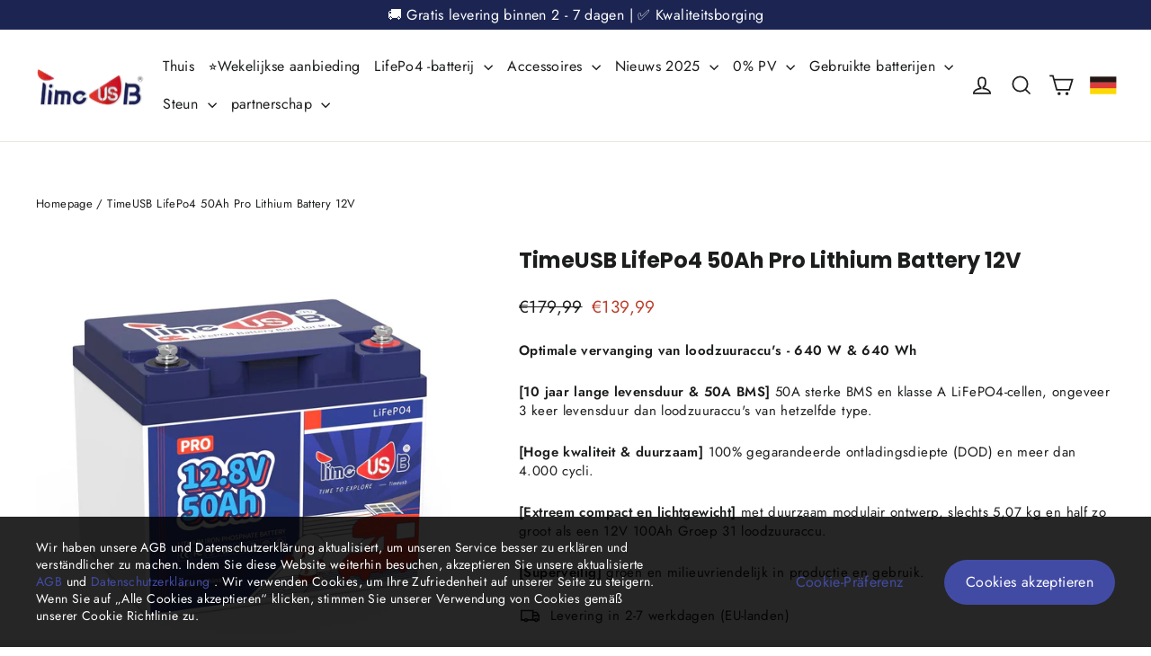

--- FILE ---
content_type: text/html; charset=utf-8
request_url: https://timeusbpower.de/nl/products/timeusb-12v-50ah-pro-lifepo4-batterij
body_size: 67208
content:
<!doctype html>
<html class="no-js" lang="nl" dir="ltr">
<head>
  <meta name="google-site-verification" content="uzGQ6561jOgIjXeNArtl8in79ub6wWUQkz557KPtByI" />
  <meta charset="utf-8">
  <meta http-equiv="X-UA-Compatible" content="IE=edge,chrome=1">
  <meta name="viewport" content="width=device-width,initial-scale=1">
  <meta name="theme-color" content="#1c2552">
  
  <!-- customer privacy -->
  

  <!-- GDPR -->
  
    <script>
  window.dataLayer = window.dataLayer || []
  function gtag() { dataLayer.push(arguments) }
  gtag('consent', 'default', {
    ad_user_data: 'denied',            // 用户信息传送google
    functionality_storage: 'denied',   // 功能缓存
    ad_personalization: 'denied',      // 个性化广告
    ad_storage: 'denied',              // 广告缓存
    analytics_storage: 'denied',       // 分析缓存
    wait_for_update: 500,              // 更新等待时间
    region: [
      'AT', 'BE', 'BG', 'HR', 'CY', 'CZ', 'DK', 'EE', 'FI', 'FR', 'DE', 'GR', 'HU', 'IE', 'IT', 'LV', 'LT', 'LU', 'MT', 'NL', 'PL', 'PT', 'RO', 'SK', 'SI', 'ES', 'SE'
    ]
  })
  gtag('set', 'url_passthrough', true)
  gtag('set', 'ads_data_redaction', true)
  if (localStorage.getItem('gdpr_option') !== undefined) {
    const option = JSON.parse(localStorage.getItem('gdpr_option'))
    gtag('consent', 'update', option)
  }
</script>
  
  
  <link rel="canonical" href="https://timeusbpower.de/nl/products/timeusb-12v-50ah-pro-lifepo4-batterij">
  <link rel="preconnect" href="https://cdn.shopify.com" crossorigin>
  <link rel="preconnect" href="https://fonts.shopifycdn.com" crossorigin>
  <link rel="dns-prefetch" href="https://productreviews.shopifycdn.com">
  <link rel="dns-prefetch" href="https://ajax.googleapis.com">
  <link rel="dns-prefetch" href="https://maps.googleapis.com">
  <link rel="dns-prefetch" href="https://maps.gstatic.com"><link rel="shortcut icon" href="//timeusbpower.de/cdn/shop/files/143_x_202_32x32.png?v=1723906433" type="image/png" /><title>Timeusb LiFePO4 50Ah Pro Lithium Accu 12V
&ndash; Timeusb-DE
</title>
<meta name="description" content="Optimale vervanging van loodzuuraccu&#39;s - 640 W &amp;amp; 640 Wh [10 jaar lange levensduur &amp;amp; 50A BMS] 50A sterke BMS en klasse A LiFePO4-cellen, ongeveer 3 keer levensduur dan loodzuuraccu&#39;s van hetzelfde type. [Hoge kwaliteit &amp;amp; duurzaam] 100% gegarandeerde ontladingsdiepte (DOD) en meer dan 4.000 cycli. [Extreem co"><meta property="og:site_name" content="Timeusb-DE">
  <meta property="og:url" content="https://timeusbpower.de/nl/products/timeusb-12v-50ah-pro-lifepo4-batterij">
  <meta property="og:title" content="TimeUSB LifePo4 50Ah Pro Lithium Battery 12V">
  <meta property="og:type" content="product">
  <meta property="og:description" content="Optimale vervanging van loodzuuraccu&#39;s - 640 W &amp;amp; 640 Wh [10 jaar lange levensduur &amp;amp; 50A BMS] 50A sterke BMS en klasse A LiFePO4-cellen, ongeveer 3 keer levensduur dan loodzuuraccu&#39;s van hetzelfde type. [Hoge kwaliteit &amp;amp; duurzaam] 100% gegarandeerde ontladingsdiepte (DOD) en meer dan 4.000 cycli. [Extreem co"><meta property="og:image" content="http://timeusbpower.de/cdn/shop/files/12V_50Ah_Pro.jpg?v=1741337714">
    <meta property="og:image:secure_url" content="https://timeusbpower.de/cdn/shop/files/12V_50Ah_Pro.jpg?v=1741337714">
    <meta property="og:image:width" content="1600">
    <meta property="og:image:height" content="1600"><meta name="twitter:site" content="@">
  <meta name="twitter:card" content="summary_large_image">
  <meta name="twitter:title" content="TimeUSB LifePo4 50Ah Pro Lithium Battery 12V">
  <meta name="twitter:description" content="Optimale vervanging van loodzuuraccu&#39;s - 640 W &amp;amp; 640 Wh [10 jaar lange levensduur &amp;amp; 50A BMS] 50A sterke BMS en klasse A LiFePO4-cellen, ongeveer 3 keer levensduur dan loodzuuraccu&#39;s van hetzelfde type. [Hoge kwaliteit &amp;amp; duurzaam] 100% gegarandeerde ontladingsdiepte (DOD) en meer dan 4.000 cycli. [Extreem co">
<style data-shopify>@font-face {
  font-family: Poppins;
  font-weight: 700;
  font-style: normal;
  font-display: swap;
  src: url("//timeusbpower.de/cdn/fonts/poppins/poppins_n7.56758dcf284489feb014a026f3727f2f20a54626.woff2") format("woff2"),
       url("//timeusbpower.de/cdn/fonts/poppins/poppins_n7.f34f55d9b3d3205d2cd6f64955ff4b36f0cfd8da.woff") format("woff");
}

  @font-face {
  font-family: Jost;
  font-weight: 400;
  font-style: normal;
  font-display: swap;
  src: url("//timeusbpower.de/cdn/fonts/jost/jost_n4.d47a1b6347ce4a4c9f437608011273009d91f2b7.woff2") format("woff2"),
       url("//timeusbpower.de/cdn/fonts/jost/jost_n4.791c46290e672b3f85c3d1c651ef2efa3819eadd.woff") format("woff");
}


  @font-face {
  font-family: Jost;
  font-weight: 600;
  font-style: normal;
  font-display: swap;
  src: url("//timeusbpower.de/cdn/fonts/jost/jost_n6.ec1178db7a7515114a2d84e3dd680832b7af8b99.woff2") format("woff2"),
       url("//timeusbpower.de/cdn/fonts/jost/jost_n6.b1178bb6bdd3979fef38e103a3816f6980aeaff9.woff") format("woff");
}

  @font-face {
  font-family: Jost;
  font-weight: 400;
  font-style: italic;
  font-display: swap;
  src: url("//timeusbpower.de/cdn/fonts/jost/jost_i4.b690098389649750ada222b9763d55796c5283a5.woff2") format("woff2"),
       url("//timeusbpower.de/cdn/fonts/jost/jost_i4.fd766415a47e50b9e391ae7ec04e2ae25e7e28b0.woff") format("woff");
}

  @font-face {
  font-family: Jost;
  font-weight: 600;
  font-style: italic;
  font-display: swap;
  src: url("//timeusbpower.de/cdn/fonts/jost/jost_i6.9af7e5f39e3a108c08f24047a4276332d9d7b85e.woff2") format("woff2"),
       url("//timeusbpower.de/cdn/fonts/jost/jost_i6.2bf310262638f998ed206777ce0b9a3b98b6fe92.woff") format("woff");
}

</style><link href="//timeusbpower.de/cdn/shop/t/6/assets/theme.css?v=83745620541353286481755655210" rel="stylesheet" type="text/css" media="all" />
<style data-shopify>:root {
    --typeHeaderPrimary: Poppins;
    --typeHeaderFallback: sans-serif;
    --typeHeaderSize: 24px;
    --typeHeaderWeight: 700;
    --typeHeaderLineHeight: 1.2;
    --typeHeaderSpacing: 0.0em;

    --typeBasePrimary:Jost;
    --typeBaseFallback:sans-serif;
    --typeBaseSize: 15px;
    --typeBaseWeight: 400;
    --typeBaseLineHeight: 1.4;
    --typeBaseSpacing: 0.025em;

    --iconWeight: 4px;
    --iconLinecaps: miter;
  }

  
.collection-hero__content:before,
  .hero__image-wrapper:before,
  .hero__media:before {
    background-image: linear-gradient(to bottom, rgba(0, 0, 0, 0.0) 0%, rgba(0, 0, 0, 0.0) 40%, rgba(0, 0, 0, 0.62) 100%);
  }

  .skrim__item-content .skrim__overlay:after {
    background-image: linear-gradient(to bottom, rgba(0, 0, 0, 0.0) 30%, rgba(0, 0, 0, 0.62) 100%);
  }

  .placeholder-content {
    background-image: linear-gradient(100deg, #ffffff 40%, #f7f7f7 63%, #ffffff 79%);
  }</style><script>
    document.documentElement.className = document.documentElement.className.replace('no-js', 'js');

    window.theme = window.theme || {};
    theme.routes = {
      home: "/nl",
      cart: "/nl/cart.js",
      cartPage: "/nl/cart",
      cartAdd: "/nl/cart/add.js",
      cartChange: "/nl/cart/change.js",
      search: "/nl/search",
      predictiveSearch: "/nl/search/suggest"
    };
    theme.strings = {
      soldOut: "Uitverkocht",
      unavailable: "Niet beschikbaar",
      inStockLabel: "Op voorraad, Europa -wide en gratis levering",
      oneStockLabel: "",
      otherStockLabel: "",
      willNotShipUntil: "Zal na de [date] verstuurd",
      willBeInStockAfter: "Zal na de [date] op voorraad zijn",
      waitingForStock: "Inventaris onderweg",
      cartSavings: "je bespaart [savings]",
      cartEmpty: "Uw winkelwagentje is momenteel leeg.",
      cartTermsConfirmation: "U moet akkoord gaan met de verkoopvoorwaarden om eruit te komen",
      searchCollections: "Collecties",
      searchPages: "Pagina\u0026#39;s",
      searchArticles: "Artikel",
      maxQuantity: "Je kunt alleen hebben [quantity] van [title] in uw winkelmandje."
    };
    theme.settings = {
      cartType: "drawer",
      isCustomerTemplate: false,
      moneyFormat: "€{{amount_with_comma_separator}}",
      predictiveSearch: true,
      predictiveSearchType: null,
      quickView: false,
      themeName: 'Motion',
      themeVersion: "10.3.2"
    };
  </script>

  <script>window.performance && window.performance.mark && window.performance.mark('shopify.content_for_header.start');</script><meta id="shopify-digital-wallet" name="shopify-digital-wallet" content="/66986508568/digital_wallets/dialog">
<meta name="shopify-checkout-api-token" content="59eec0acbc87c6d7e865696bcae6932b">
<meta id="in-context-paypal-metadata" data-shop-id="66986508568" data-venmo-supported="false" data-environment="production" data-locale="nl_NL" data-paypal-v4="true" data-currency="EUR">
<link rel="alternate" hreflang="x-default" href="https://timeusbpower.de/products/timeusb-12v-50ah-pro-lifepo4-batterie">
<link rel="alternate" hreflang="de" href="https://timeusbpower.de/products/timeusb-12v-50ah-pro-lifepo4-batterie">
<link rel="alternate" hreflang="en" href="https://timeusbpower.de/en/products/timeusb-12v-50ah-pro-lifepo4-battery">
<link rel="alternate" hreflang="nl" href="https://timeusbpower.de/nl/products/timeusb-12v-50ah-pro-lifepo4-batterij">
<link rel="alternate" hreflang="pl" href="https://timeusbpower.de/pl/products/bateria-timeusb-12v-50ah-pro-lifepo4">
<link rel="alternate" hreflang="el" href="https://timeusbpower.de/el/products/%CE%B7-%CE%BC%CF%80%CE%B1%CF%84%CE%B1%CF%81%CE%AF%CE%B1-timeusb-12v-50ah-pro-lifepo4">
<link rel="alternate" hreflang="hu" href="https://timeusbpower.de/hu/products/timeusb-12v-50ah-pro-lifepo4-akkumulator">
<link rel="alternate" type="application/json+oembed" href="https://timeusbpower.de/nl/products/timeusb-12v-50ah-pro-lifepo4-batterij.oembed">
<script async="async" src="/checkouts/internal/preloads.js?locale=nl-DE"></script>
<link rel="preconnect" href="https://shop.app" crossorigin="anonymous">
<script async="async" src="https://shop.app/checkouts/internal/preloads.js?locale=nl-DE&shop_id=66986508568" crossorigin="anonymous"></script>
<script id="apple-pay-shop-capabilities" type="application/json">{"shopId":66986508568,"countryCode":"HK","currencyCode":"EUR","merchantCapabilities":["supports3DS"],"merchantId":"gid:\/\/shopify\/Shop\/66986508568","merchantName":"Timeusb-DE","requiredBillingContactFields":["postalAddress","email","phone"],"requiredShippingContactFields":["postalAddress","email","phone"],"shippingType":"shipping","supportedNetworks":["visa","masterCard","amex"],"total":{"type":"pending","label":"Timeusb-DE","amount":"1.00"},"shopifyPaymentsEnabled":true,"supportsSubscriptions":true}</script>
<script id="shopify-features" type="application/json">{"accessToken":"59eec0acbc87c6d7e865696bcae6932b","betas":["rich-media-storefront-analytics"],"domain":"timeusbpower.de","predictiveSearch":true,"shopId":66986508568,"locale":"nl"}</script>
<script>var Shopify = Shopify || {};
Shopify.shop = "timeusb-de.myshopify.com";
Shopify.locale = "nl";
Shopify.currency = {"active":"EUR","rate":"1.0"};
Shopify.country = "DE";
Shopify.theme = {"name":"Motion","id":152643371288,"schema_name":"Motion","schema_version":"10.3.2","theme_store_id":847,"role":"main"};
Shopify.theme.handle = "null";
Shopify.theme.style = {"id":null,"handle":null};
Shopify.cdnHost = "timeusbpower.de/cdn";
Shopify.routes = Shopify.routes || {};
Shopify.routes.root = "/nl/";</script>
<script type="module">!function(o){(o.Shopify=o.Shopify||{}).modules=!0}(window);</script>
<script>!function(o){function n(){var o=[];function n(){o.push(Array.prototype.slice.apply(arguments))}return n.q=o,n}var t=o.Shopify=o.Shopify||{};t.loadFeatures=n(),t.autoloadFeatures=n()}(window);</script>
<script>
  window.ShopifyPay = window.ShopifyPay || {};
  window.ShopifyPay.apiHost = "shop.app\/pay";
  window.ShopifyPay.redirectState = null;
</script>
<script id="shop-js-analytics" type="application/json">{"pageType":"product"}</script>
<script defer="defer" async type="module" src="//timeusbpower.de/cdn/shopifycloud/shop-js/modules/v2/client.init-shop-cart-sync_vOV-a8uK.nl.esm.js"></script>
<script defer="defer" async type="module" src="//timeusbpower.de/cdn/shopifycloud/shop-js/modules/v2/chunk.common_CJhj07vB.esm.js"></script>
<script defer="defer" async type="module" src="//timeusbpower.de/cdn/shopifycloud/shop-js/modules/v2/chunk.modal_CUgVXUZf.esm.js"></script>
<script type="module">
  await import("//timeusbpower.de/cdn/shopifycloud/shop-js/modules/v2/client.init-shop-cart-sync_vOV-a8uK.nl.esm.js");
await import("//timeusbpower.de/cdn/shopifycloud/shop-js/modules/v2/chunk.common_CJhj07vB.esm.js");
await import("//timeusbpower.de/cdn/shopifycloud/shop-js/modules/v2/chunk.modal_CUgVXUZf.esm.js");

  window.Shopify.SignInWithShop?.initShopCartSync?.({"fedCMEnabled":true,"windoidEnabled":true});

</script>
<script>
  window.Shopify = window.Shopify || {};
  if (!window.Shopify.featureAssets) window.Shopify.featureAssets = {};
  window.Shopify.featureAssets['shop-js'] = {"shop-cart-sync":["modules/v2/client.shop-cart-sync_BXFoCcTc.nl.esm.js","modules/v2/chunk.common_CJhj07vB.esm.js","modules/v2/chunk.modal_CUgVXUZf.esm.js"],"init-fed-cm":["modules/v2/client.init-fed-cm_BrMTCua_.nl.esm.js","modules/v2/chunk.common_CJhj07vB.esm.js","modules/v2/chunk.modal_CUgVXUZf.esm.js"],"init-shop-email-lookup-coordinator":["modules/v2/client.init-shop-email-lookup-coordinator_BNYBSeU_.nl.esm.js","modules/v2/chunk.common_CJhj07vB.esm.js","modules/v2/chunk.modal_CUgVXUZf.esm.js"],"init-windoid":["modules/v2/client.init-windoid_CWCaoIdT.nl.esm.js","modules/v2/chunk.common_CJhj07vB.esm.js","modules/v2/chunk.modal_CUgVXUZf.esm.js"],"shop-button":["modules/v2/client.shop-button_DHPWWyFt.nl.esm.js","modules/v2/chunk.common_CJhj07vB.esm.js","modules/v2/chunk.modal_CUgVXUZf.esm.js"],"shop-cash-offers":["modules/v2/client.shop-cash-offers_DkrRGug0.nl.esm.js","modules/v2/chunk.common_CJhj07vB.esm.js","modules/v2/chunk.modal_CUgVXUZf.esm.js"],"shop-toast-manager":["modules/v2/client.shop-toast-manager_gEGA2pId.nl.esm.js","modules/v2/chunk.common_CJhj07vB.esm.js","modules/v2/chunk.modal_CUgVXUZf.esm.js"],"init-shop-cart-sync":["modules/v2/client.init-shop-cart-sync_vOV-a8uK.nl.esm.js","modules/v2/chunk.common_CJhj07vB.esm.js","modules/v2/chunk.modal_CUgVXUZf.esm.js"],"init-customer-accounts-sign-up":["modules/v2/client.init-customer-accounts-sign-up_DgkqQ-gA.nl.esm.js","modules/v2/client.shop-login-button_Cfex_xfE.nl.esm.js","modules/v2/chunk.common_CJhj07vB.esm.js","modules/v2/chunk.modal_CUgVXUZf.esm.js"],"pay-button":["modules/v2/client.pay-button_C5ffEwyD.nl.esm.js","modules/v2/chunk.common_CJhj07vB.esm.js","modules/v2/chunk.modal_CUgVXUZf.esm.js"],"init-customer-accounts":["modules/v2/client.init-customer-accounts_BXXDvmMv.nl.esm.js","modules/v2/client.shop-login-button_Cfex_xfE.nl.esm.js","modules/v2/chunk.common_CJhj07vB.esm.js","modules/v2/chunk.modal_CUgVXUZf.esm.js"],"avatar":["modules/v2/client.avatar_BTnouDA3.nl.esm.js"],"init-shop-for-new-customer-accounts":["modules/v2/client.init-shop-for-new-customer-accounts_BNCHBxRp.nl.esm.js","modules/v2/client.shop-login-button_Cfex_xfE.nl.esm.js","modules/v2/chunk.common_CJhj07vB.esm.js","modules/v2/chunk.modal_CUgVXUZf.esm.js"],"shop-follow-button":["modules/v2/client.shop-follow-button_BBFyycLo.nl.esm.js","modules/v2/chunk.common_CJhj07vB.esm.js","modules/v2/chunk.modal_CUgVXUZf.esm.js"],"checkout-modal":["modules/v2/client.checkout-modal_CAl1mkDZ.nl.esm.js","modules/v2/chunk.common_CJhj07vB.esm.js","modules/v2/chunk.modal_CUgVXUZf.esm.js"],"shop-login-button":["modules/v2/client.shop-login-button_Cfex_xfE.nl.esm.js","modules/v2/chunk.common_CJhj07vB.esm.js","modules/v2/chunk.modal_CUgVXUZf.esm.js"],"lead-capture":["modules/v2/client.lead-capture_Drczia_q.nl.esm.js","modules/v2/chunk.common_CJhj07vB.esm.js","modules/v2/chunk.modal_CUgVXUZf.esm.js"],"shop-login":["modules/v2/client.shop-login_WnrjWA38.nl.esm.js","modules/v2/chunk.common_CJhj07vB.esm.js","modules/v2/chunk.modal_CUgVXUZf.esm.js"],"payment-terms":["modules/v2/client.payment-terms_CJxlri54.nl.esm.js","modules/v2/chunk.common_CJhj07vB.esm.js","modules/v2/chunk.modal_CUgVXUZf.esm.js"]};
</script>
<script>(function() {
  var isLoaded = false;
  function asyncLoad() {
    if (isLoaded) return;
    isLoaded = true;
    var urls = ["\/\/cdn.shopify.com\/proxy\/9d8034d6949131d598e0a17bf8daa15884da0249ac221b1be868fc619a8300f6\/api.goaffpro.com\/loader.js?shop=timeusb-de.myshopify.com\u0026sp-cache-control=cHVibGljLCBtYXgtYWdlPTkwMA","https:\/\/loox.io\/widget\/tVZ7DwEbuX\/loox.1677575277257.js?shop=timeusb-de.myshopify.com","https:\/\/clientcdn.pushengage.com\/shopify\/79c6321b-876d-422d-af81-4012ee9f8bf8.js?shop=timeusb-de.myshopify.com","https:\/\/cdn-bundler.nice-team.net\/app\/js\/bundler.js?shop=timeusb-de.myshopify.com","https:\/\/api.fastbundle.co\/scripts\/src.js?shop=timeusb-de.myshopify.com","https:\/\/api.fastbundle.co\/scripts\/script_tag.js?shop=timeusb-de.myshopify.com","https:\/\/mds.oceanpayment.com\/assets\/shopifylogo\/visa,mastercard,maestro,jcb,american_express,diners_club,discover,klarna.js?shop=timeusb-de.myshopify.com","\/\/cdn.shopify.com\/proxy\/2e1584ea52826a58272e2cab701c664f2894b01118a57cd9516170bf39938182\/wbgspapp.webgains.com\/landing.js?programId=306033\u0026shop=timeusb-de.myshopify.com\u0026sp-cache-control=cHVibGljLCBtYXgtYWdlPTkwMA"];
    for (var i = 0; i < urls.length; i++) {
      var s = document.createElement('script');
      s.type = 'text/javascript';
      s.async = true;
      s.src = urls[i];
      var x = document.getElementsByTagName('script')[0];
      x.parentNode.insertBefore(s, x);
    }
  };
  if(window.attachEvent) {
    window.attachEvent('onload', asyncLoad);
  } else {
    window.addEventListener('load', asyncLoad, false);
  }
})();</script>
<script id="__st">var __st={"a":66986508568,"offset":28800,"reqid":"3f52a03d-cac9-4c66-bfb2-b8793dd58e03-1769856313","pageurl":"timeusbpower.de\/nl\/products\/timeusb-12v-50ah-pro-lifepo4-batterij","u":"7347adbdb27a","p":"product","rtyp":"product","rid":8030223597848};</script>
<script>window.ShopifyPaypalV4VisibilityTracking = true;</script>
<script id="captcha-bootstrap">!function(){'use strict';const t='contact',e='account',n='new_comment',o=[[t,t],['blogs',n],['comments',n],[t,'customer']],c=[[e,'customer_login'],[e,'guest_login'],[e,'recover_customer_password'],[e,'create_customer']],r=t=>t.map((([t,e])=>`form[action*='/${t}']:not([data-nocaptcha='true']) input[name='form_type'][value='${e}']`)).join(','),a=t=>()=>t?[...document.querySelectorAll(t)].map((t=>t.form)):[];function s(){const t=[...o],e=r(t);return a(e)}const i='password',u='form_key',d=['recaptcha-v3-token','g-recaptcha-response','h-captcha-response',i],f=()=>{try{return window.sessionStorage}catch{return}},m='__shopify_v',_=t=>t.elements[u];function p(t,e,n=!1){try{const o=window.sessionStorage,c=JSON.parse(o.getItem(e)),{data:r}=function(t){const{data:e,action:n}=t;return t[m]||n?{data:e,action:n}:{data:t,action:n}}(c);for(const[e,n]of Object.entries(r))t.elements[e]&&(t.elements[e].value=n);n&&o.removeItem(e)}catch(o){console.error('form repopulation failed',{error:o})}}const l='form_type',E='cptcha';function T(t){t.dataset[E]=!0}const w=window,h=w.document,L='Shopify',v='ce_forms',y='captcha';let A=!1;((t,e)=>{const n=(g='f06e6c50-85a8-45c8-87d0-21a2b65856fe',I='https://cdn.shopify.com/shopifycloud/storefront-forms-hcaptcha/ce_storefront_forms_captcha_hcaptcha.v1.5.2.iife.js',D={infoText:'Beschermd door hCaptcha',privacyText:'Privacy',termsText:'Voorwaarden'},(t,e,n)=>{const o=w[L][v],c=o.bindForm;if(c)return c(t,g,e,D).then(n);var r;o.q.push([[t,g,e,D],n]),r=I,A||(h.body.append(Object.assign(h.createElement('script'),{id:'captcha-provider',async:!0,src:r})),A=!0)});var g,I,D;w[L]=w[L]||{},w[L][v]=w[L][v]||{},w[L][v].q=[],w[L][y]=w[L][y]||{},w[L][y].protect=function(t,e){n(t,void 0,e),T(t)},Object.freeze(w[L][y]),function(t,e,n,w,h,L){const[v,y,A,g]=function(t,e,n){const i=e?o:[],u=t?c:[],d=[...i,...u],f=r(d),m=r(i),_=r(d.filter((([t,e])=>n.includes(e))));return[a(f),a(m),a(_),s()]}(w,h,L),I=t=>{const e=t.target;return e instanceof HTMLFormElement?e:e&&e.form},D=t=>v().includes(t);t.addEventListener('submit',(t=>{const e=I(t);if(!e)return;const n=D(e)&&!e.dataset.hcaptchaBound&&!e.dataset.recaptchaBound,o=_(e),c=g().includes(e)&&(!o||!o.value);(n||c)&&t.preventDefault(),c&&!n&&(function(t){try{if(!f())return;!function(t){const e=f();if(!e)return;const n=_(t);if(!n)return;const o=n.value;o&&e.removeItem(o)}(t);const e=Array.from(Array(32),(()=>Math.random().toString(36)[2])).join('');!function(t,e){_(t)||t.append(Object.assign(document.createElement('input'),{type:'hidden',name:u})),t.elements[u].value=e}(t,e),function(t,e){const n=f();if(!n)return;const o=[...t.querySelectorAll(`input[type='${i}']`)].map((({name:t})=>t)),c=[...d,...o],r={};for(const[a,s]of new FormData(t).entries())c.includes(a)||(r[a]=s);n.setItem(e,JSON.stringify({[m]:1,action:t.action,data:r}))}(t,e)}catch(e){console.error('failed to persist form',e)}}(e),e.submit())}));const S=(t,e)=>{t&&!t.dataset[E]&&(n(t,e.some((e=>e===t))),T(t))};for(const o of['focusin','change'])t.addEventListener(o,(t=>{const e=I(t);D(e)&&S(e,y())}));const B=e.get('form_key'),M=e.get(l),P=B&&M;t.addEventListener('DOMContentLoaded',(()=>{const t=y();if(P)for(const e of t)e.elements[l].value===M&&p(e,B);[...new Set([...A(),...v().filter((t=>'true'===t.dataset.shopifyCaptcha))])].forEach((e=>S(e,t)))}))}(h,new URLSearchParams(w.location.search),n,t,e,['guest_login'])})(!0,!0)}();</script>
<script integrity="sha256-4kQ18oKyAcykRKYeNunJcIwy7WH5gtpwJnB7kiuLZ1E=" data-source-attribution="shopify.loadfeatures" defer="defer" src="//timeusbpower.de/cdn/shopifycloud/storefront/assets/storefront/load_feature-a0a9edcb.js" crossorigin="anonymous"></script>
<script crossorigin="anonymous" defer="defer" src="//timeusbpower.de/cdn/shopifycloud/storefront/assets/shopify_pay/storefront-65b4c6d7.js?v=20250812"></script>
<script data-source-attribution="shopify.dynamic_checkout.dynamic.init">var Shopify=Shopify||{};Shopify.PaymentButton=Shopify.PaymentButton||{isStorefrontPortableWallets:!0,init:function(){window.Shopify.PaymentButton.init=function(){};var t=document.createElement("script");t.src="https://timeusbpower.de/cdn/shopifycloud/portable-wallets/latest/portable-wallets.nl.js",t.type="module",document.head.appendChild(t)}};
</script>
<script data-source-attribution="shopify.dynamic_checkout.buyer_consent">
  function portableWalletsHideBuyerConsent(e){var t=document.getElementById("shopify-buyer-consent"),n=document.getElementById("shopify-subscription-policy-button");t&&n&&(t.classList.add("hidden"),t.setAttribute("aria-hidden","true"),n.removeEventListener("click",e))}function portableWalletsShowBuyerConsent(e){var t=document.getElementById("shopify-buyer-consent"),n=document.getElementById("shopify-subscription-policy-button");t&&n&&(t.classList.remove("hidden"),t.removeAttribute("aria-hidden"),n.addEventListener("click",e))}window.Shopify?.PaymentButton&&(window.Shopify.PaymentButton.hideBuyerConsent=portableWalletsHideBuyerConsent,window.Shopify.PaymentButton.showBuyerConsent=portableWalletsShowBuyerConsent);
</script>
<script>
  function portableWalletsCleanup(e){e&&e.src&&console.error("Failed to load portable wallets script "+e.src);var t=document.querySelectorAll("shopify-accelerated-checkout .shopify-payment-button__skeleton, shopify-accelerated-checkout-cart .wallet-cart-button__skeleton"),e=document.getElementById("shopify-buyer-consent");for(let e=0;e<t.length;e++)t[e].remove();e&&e.remove()}function portableWalletsNotLoadedAsModule(e){e instanceof ErrorEvent&&"string"==typeof e.message&&e.message.includes("import.meta")&&"string"==typeof e.filename&&e.filename.includes("portable-wallets")&&(window.removeEventListener("error",portableWalletsNotLoadedAsModule),window.Shopify.PaymentButton.failedToLoad=e,"loading"===document.readyState?document.addEventListener("DOMContentLoaded",window.Shopify.PaymentButton.init):window.Shopify.PaymentButton.init())}window.addEventListener("error",portableWalletsNotLoadedAsModule);
</script>

<script type="module" src="https://timeusbpower.de/cdn/shopifycloud/portable-wallets/latest/portable-wallets.nl.js" onError="portableWalletsCleanup(this)" crossorigin="anonymous"></script>
<script nomodule>
  document.addEventListener("DOMContentLoaded", portableWalletsCleanup);
</script>

<link id="shopify-accelerated-checkout-styles" rel="stylesheet" media="screen" href="https://timeusbpower.de/cdn/shopifycloud/portable-wallets/latest/accelerated-checkout-backwards-compat.css" crossorigin="anonymous">
<style id="shopify-accelerated-checkout-cart">
        #shopify-buyer-consent {
  margin-top: 1em;
  display: inline-block;
  width: 100%;
}

#shopify-buyer-consent.hidden {
  display: none;
}

#shopify-subscription-policy-button {
  background: none;
  border: none;
  padding: 0;
  text-decoration: underline;
  font-size: inherit;
  cursor: pointer;
}

#shopify-subscription-policy-button::before {
  box-shadow: none;
}

      </style>

<script>window.performance && window.performance.mark && window.performance.mark('shopify.content_for_header.end');</script>

  <script src="//timeusbpower.de/cdn/shop/t/6/assets/vendor-scripts-v14.js" defer="defer"></script><link rel="stylesheet" href="//timeusbpower.de/cdn/shop/t/6/assets/country-flags.css"><script src="//timeusbpower.de/cdn/shop/t/6/assets/theme.js?v=58828841418659006001687576357" defer="defer"></script>

	<script>var loox_global_hash = '1749150784609';</script><script>var visitor_level_referral = {"active":true,"rtl":false,"position":"right","button_text":"Verdienen €20","button_bg_color":"202761","button_text_color":"ffffff","display_on_home_page":false,"display_on_product_page":true,"display_on_cart_page":true,"display_on_other_pages":true,"hide_on_mobile":true,"sidebar_visible":true,"orientation":"default"};
</script><style>.loox-reviews-default { max-width: 1200px; margin: 0 auto; }.loox-rating .loox-icon { color:#202761; }
:root { --lxs-rating-icon-color: #202761; }</style>




<!-- clarity code start -->
<script type="text/javascript">
    (function(c,l,a,r,i,t,y){
        c[a]=c[a]||function(){(c[a].q=c[a].q||[]).push(arguments)};
        t=l.createElement(r);t.async=1;t.src="https://www.clarity.ms/tag/"+i;
        y=l.getElementsByTagName(r)[0];y.parentNode.insertBefore(t,y);
    })(window, document, "clarity", "script", "pqndhgfaew");
</script>
<!-- clarity code end -->
  


<!-- BEGIN app block: shopify://apps/linkedoption/blocks/app-embed/564f3d71-fe5e-48d7-a0de-284b76666f1e --><!-- BEGIN app snippet: config --><script>
  window.kingLinkedOptionConfig = window.kingLinkedOptionConfig || {};
  kingLinkedOptionConfig.version = "v1";
  kingLinkedOptionConfig.enabled = true;
  kingLinkedOptionConfig.featuredProductEnabled = false;
  kingLinkedOptionConfig.shop = "timeusb-de.myshopify.com";
  kingLinkedOptionConfig.country = "DE";
  kingLinkedOptionConfig.language = "nl";
  kingLinkedOptionConfig.currency = "EUR";
  kingLinkedOptionConfig.shopDomain = "timeusbpower.de";
  kingLinkedOptionConfig.pageType = "product";
  kingLinkedOptionConfig.moneyFormat = "€{{amount_with_comma_separator}}";
  kingLinkedOptionConfig.moneyFormatWithCurrency = "€{{amount_with_comma_separator}} EUR";
  kingLinkedOptionConfig.prefix = "/nl";
  kingLinkedOptionConfig.namespace = "app--20802568193--king-linked-options";
  kingLinkedOptionConfig.hide = true;
  kingLinkedOptionConfig.remove = false;
  kingLinkedOptionConfig.storefrontAccessToken = "f554daad7938cd8a397c360013758c1c";
  kingLinkedOptionConfig.cartAttributeEnabled = false;
  kingLinkedOptionConfig.cartAttributeSelector = "";
  kingLinkedOptionConfig.hideDuplicateOption = false;
  kingLinkedOptionConfig.hideDuplicate = false;
  kingLinkedOptionConfig.subcategoryInCardMode = "FULL_OPTION";
  kingLinkedOptionConfig.enableSeamlessOptionSwitching = false;
  kingLinkedOptionConfig.seamlessSectionIds = [];
  kingLinkedOptionConfig.themeConfigV2 = {"liveThemeId":"152643371288","themes":[{"themeIds":["152643371288"],"themeStoreId":"847","themeName":"Motion","product":{"points":[],"variant":{"id":"","option":{"id":"","name":{"id":"legend","type":"text"}}},"exclude":"","hide":""},"productCard":{"item":{"card":"","link":"","price":"","title":"","image_1":"","image_2":"","image_1_type":"","image_2_type":"","compareAtPrice":""},"points":[],"quickAddForm":{"product":{"id":"","type":"value"},"variant":{"id":"","type":"value"}},"exclude":"","hide":""},"quickView":{"points":[],"trigger":"","variant":"","container":"","productId":{"id":"","type":""}}}]};
  kingLinkedOptionConfig.product = {
    id: 8030223597848,
    active: true,
    groupType: "",
    autoScroll: false,
    anchor: "",
    options: ["Opties"],
    trans: {}
  };
  kingLinkedOptionConfig.productCard = {
    enabled: false,
    multiOptionEnabled: false,
    hideOptions: "",
    applyPages: [],
    customize: {"align":"LEFT","customCss":"","marginTop":10,"imageAlign":"CENTER","buttonLimit":5,"buttonStyle":"SQUARE","dropdownIcon":1,"marginBottom":0,"buttonPadding":4,"twoColorStyle":"bottom right","colorSwatchSize":24,"dropdownPadding":6,"imageSwatchSize":24,"colorSwatchLimit":5,"colorSwatchStyle":"ROUND","imageSwatchLimit":5,"imageSwatchStyle":"ROUND","buttonBorderWidth":1,"buttonColorActive":"#fff","buttonColorNormal":"#fff","dropdownTextColor":"#5f6772","colorSwatchPadding":2,"imageSwatchPadding":2,"dropdownBorderColor":"#5f6772","dropdownBorderWidth":1,"buttonTextColorActive":"#000","buttonTextColorNormal":"#000","buttonUnavailableStyle":"CROSS","colorSwatchBorderWidth":1,"imageSwatchBorderWidth":1,"buttonBorderColorActive":"#4f5354","buttonBorderColorNormal":"#babfc3","dropdownBackgroundColor":"#ffffff","dropdownUnavailableStyle":"NONE","buttonHideUnmatchedVariant":false,"colorSwatchUnavailableStyle":"CROSS","imageSwatchUnavailableStyle":"CROSS","colorSwatchBorderColorActive":"#5f6772","colorSwatchBorderColorNormal":"transparent","dropdownHideUnmatchedVariant":false,"imageSwatchBorderColorActive":"#5f6772","imageSwatchBorderColorNormal":"#d4d4d4","colorSwatchHideUnmatchedVariant":false,"imageSwatchHideUnmatchedVariant":false},
    clickBehavior: "REDIRECT",
  };
  kingLinkedOptionConfig.appTranslations = {};
</script>
<!-- END app snippet -->
<style
  id="king-linked-options-custom-css"
>
  {}
  {}
</style>
<!-- BEGIN app snippet: template -->
  

<!-- END app snippet -->










<!-- END app block --><!-- BEGIN app block: shopify://apps/pagefly-page-builder/blocks/app-embed/83e179f7-59a0-4589-8c66-c0dddf959200 -->

<!-- BEGIN app snippet: pagefly-cro-ab-testing-main -->







<script>
  ;(function () {
    const url = new URL(window.location)
    const viewParam = url.searchParams.get('view')
    if (viewParam && viewParam.includes('variant-pf-')) {
      url.searchParams.set('pf_v', viewParam)
      url.searchParams.delete('view')
      window.history.replaceState({}, '', url)
    }
  })()
</script>



<script type='module'>
  
  window.PAGEFLY_CRO = window.PAGEFLY_CRO || {}

  window.PAGEFLY_CRO['data_debug'] = {
    original_template_suffix: "12v50ahpro",
    allow_ab_test: false,
    ab_test_start_time: 0,
    ab_test_end_time: 0,
    today_date_time: 1769856314000,
  }
  window.PAGEFLY_CRO['GA4'] = { enabled: false}
</script>

<!-- END app snippet -->








  <script src='https://cdn.shopify.com/extensions/019bf883-1122-7445-9dca-5d60e681c2c8/pagefly-page-builder-216/assets/pagefly-helper.js' defer='defer'></script>

  <script src='https://cdn.shopify.com/extensions/019bf883-1122-7445-9dca-5d60e681c2c8/pagefly-page-builder-216/assets/pagefly-general-helper.js' defer='defer'></script>

  <script src='https://cdn.shopify.com/extensions/019bf883-1122-7445-9dca-5d60e681c2c8/pagefly-page-builder-216/assets/pagefly-snap-slider.js' defer='defer'></script>

  <script src='https://cdn.shopify.com/extensions/019bf883-1122-7445-9dca-5d60e681c2c8/pagefly-page-builder-216/assets/pagefly-slideshow-v3.js' defer='defer'></script>

  <script src='https://cdn.shopify.com/extensions/019bf883-1122-7445-9dca-5d60e681c2c8/pagefly-page-builder-216/assets/pagefly-slideshow-v4.js' defer='defer'></script>

  <script src='https://cdn.shopify.com/extensions/019bf883-1122-7445-9dca-5d60e681c2c8/pagefly-page-builder-216/assets/pagefly-glider.js' defer='defer'></script>

  <script src='https://cdn.shopify.com/extensions/019bf883-1122-7445-9dca-5d60e681c2c8/pagefly-page-builder-216/assets/pagefly-slideshow-v1-v2.js' defer='defer'></script>

  <script src='https://cdn.shopify.com/extensions/019bf883-1122-7445-9dca-5d60e681c2c8/pagefly-page-builder-216/assets/pagefly-product-media.js' defer='defer'></script>

  <script src='https://cdn.shopify.com/extensions/019bf883-1122-7445-9dca-5d60e681c2c8/pagefly-page-builder-216/assets/pagefly-product.js' defer='defer'></script>


<script id='pagefly-helper-data' type='application/json'>
  {
    "page_optimization": {
      "assets_prefetching": false
    },
    "elements_asset_mapper": {
      "Accordion": "https://cdn.shopify.com/extensions/019bf883-1122-7445-9dca-5d60e681c2c8/pagefly-page-builder-216/assets/pagefly-accordion.js",
      "Accordion3": "https://cdn.shopify.com/extensions/019bf883-1122-7445-9dca-5d60e681c2c8/pagefly-page-builder-216/assets/pagefly-accordion3.js",
      "CountDown": "https://cdn.shopify.com/extensions/019bf883-1122-7445-9dca-5d60e681c2c8/pagefly-page-builder-216/assets/pagefly-countdown.js",
      "GMap1": "https://cdn.shopify.com/extensions/019bf883-1122-7445-9dca-5d60e681c2c8/pagefly-page-builder-216/assets/pagefly-gmap.js",
      "GMap2": "https://cdn.shopify.com/extensions/019bf883-1122-7445-9dca-5d60e681c2c8/pagefly-page-builder-216/assets/pagefly-gmap.js",
      "GMapBasicV2": "https://cdn.shopify.com/extensions/019bf883-1122-7445-9dca-5d60e681c2c8/pagefly-page-builder-216/assets/pagefly-gmap.js",
      "GMapAdvancedV2": "https://cdn.shopify.com/extensions/019bf883-1122-7445-9dca-5d60e681c2c8/pagefly-page-builder-216/assets/pagefly-gmap.js",
      "HTML.Video": "https://cdn.shopify.com/extensions/019bf883-1122-7445-9dca-5d60e681c2c8/pagefly-page-builder-216/assets/pagefly-htmlvideo.js",
      "HTML.Video2": "https://cdn.shopify.com/extensions/019bf883-1122-7445-9dca-5d60e681c2c8/pagefly-page-builder-216/assets/pagefly-htmlvideo2.js",
      "HTML.Video3": "https://cdn.shopify.com/extensions/019bf883-1122-7445-9dca-5d60e681c2c8/pagefly-page-builder-216/assets/pagefly-htmlvideo2.js",
      "BackgroundVideo": "https://cdn.shopify.com/extensions/019bf883-1122-7445-9dca-5d60e681c2c8/pagefly-page-builder-216/assets/pagefly-htmlvideo2.js",
      "Instagram": "https://cdn.shopify.com/extensions/019bf883-1122-7445-9dca-5d60e681c2c8/pagefly-page-builder-216/assets/pagefly-instagram.js",
      "Instagram2": "https://cdn.shopify.com/extensions/019bf883-1122-7445-9dca-5d60e681c2c8/pagefly-page-builder-216/assets/pagefly-instagram.js",
      "Insta3": "https://cdn.shopify.com/extensions/019bf883-1122-7445-9dca-5d60e681c2c8/pagefly-page-builder-216/assets/pagefly-instagram3.js",
      "Tabs": "https://cdn.shopify.com/extensions/019bf883-1122-7445-9dca-5d60e681c2c8/pagefly-page-builder-216/assets/pagefly-tab.js",
      "Tabs3": "https://cdn.shopify.com/extensions/019bf883-1122-7445-9dca-5d60e681c2c8/pagefly-page-builder-216/assets/pagefly-tab3.js",
      "ProductBox": "https://cdn.shopify.com/extensions/019bf883-1122-7445-9dca-5d60e681c2c8/pagefly-page-builder-216/assets/pagefly-cart.js",
      "FBPageBox2": "https://cdn.shopify.com/extensions/019bf883-1122-7445-9dca-5d60e681c2c8/pagefly-page-builder-216/assets/pagefly-facebook.js",
      "FBLikeButton2": "https://cdn.shopify.com/extensions/019bf883-1122-7445-9dca-5d60e681c2c8/pagefly-page-builder-216/assets/pagefly-facebook.js",
      "TwitterFeed2": "https://cdn.shopify.com/extensions/019bf883-1122-7445-9dca-5d60e681c2c8/pagefly-page-builder-216/assets/pagefly-twitter.js",
      "Paragraph4": "https://cdn.shopify.com/extensions/019bf883-1122-7445-9dca-5d60e681c2c8/pagefly-page-builder-216/assets/pagefly-paragraph4.js",

      "AliReviews": "https://cdn.shopify.com/extensions/019bf883-1122-7445-9dca-5d60e681c2c8/pagefly-page-builder-216/assets/pagefly-3rd-elements.js",
      "BackInStock": "https://cdn.shopify.com/extensions/019bf883-1122-7445-9dca-5d60e681c2c8/pagefly-page-builder-216/assets/pagefly-3rd-elements.js",
      "GloboBackInStock": "https://cdn.shopify.com/extensions/019bf883-1122-7445-9dca-5d60e681c2c8/pagefly-page-builder-216/assets/pagefly-3rd-elements.js",
      "GrowaveWishlist": "https://cdn.shopify.com/extensions/019bf883-1122-7445-9dca-5d60e681c2c8/pagefly-page-builder-216/assets/pagefly-3rd-elements.js",
      "InfiniteOptionsShopPad": "https://cdn.shopify.com/extensions/019bf883-1122-7445-9dca-5d60e681c2c8/pagefly-page-builder-216/assets/pagefly-3rd-elements.js",
      "InkybayProductPersonalizer": "https://cdn.shopify.com/extensions/019bf883-1122-7445-9dca-5d60e681c2c8/pagefly-page-builder-216/assets/pagefly-3rd-elements.js",
      "LimeSpot": "https://cdn.shopify.com/extensions/019bf883-1122-7445-9dca-5d60e681c2c8/pagefly-page-builder-216/assets/pagefly-3rd-elements.js",
      "Loox": "https://cdn.shopify.com/extensions/019bf883-1122-7445-9dca-5d60e681c2c8/pagefly-page-builder-216/assets/pagefly-3rd-elements.js",
      "Opinew": "https://cdn.shopify.com/extensions/019bf883-1122-7445-9dca-5d60e681c2c8/pagefly-page-builder-216/assets/pagefly-3rd-elements.js",
      "Powr": "https://cdn.shopify.com/extensions/019bf883-1122-7445-9dca-5d60e681c2c8/pagefly-page-builder-216/assets/pagefly-3rd-elements.js",
      "ProductReviews": "https://cdn.shopify.com/extensions/019bf883-1122-7445-9dca-5d60e681c2c8/pagefly-page-builder-216/assets/pagefly-3rd-elements.js",
      "PushOwl": "https://cdn.shopify.com/extensions/019bf883-1122-7445-9dca-5d60e681c2c8/pagefly-page-builder-216/assets/pagefly-3rd-elements.js",
      "ReCharge": "https://cdn.shopify.com/extensions/019bf883-1122-7445-9dca-5d60e681c2c8/pagefly-page-builder-216/assets/pagefly-3rd-elements.js",
      "Rivyo": "https://cdn.shopify.com/extensions/019bf883-1122-7445-9dca-5d60e681c2c8/pagefly-page-builder-216/assets/pagefly-3rd-elements.js",
      "TrackingMore": "https://cdn.shopify.com/extensions/019bf883-1122-7445-9dca-5d60e681c2c8/pagefly-page-builder-216/assets/pagefly-3rd-elements.js",
      "Vitals": "https://cdn.shopify.com/extensions/019bf883-1122-7445-9dca-5d60e681c2c8/pagefly-page-builder-216/assets/pagefly-3rd-elements.js",
      "Wiser": "https://cdn.shopify.com/extensions/019bf883-1122-7445-9dca-5d60e681c2c8/pagefly-page-builder-216/assets/pagefly-3rd-elements.js"
    },
    "custom_elements_mapper": {
      "pf-click-action-element": "https://cdn.shopify.com/extensions/019bf883-1122-7445-9dca-5d60e681c2c8/pagefly-page-builder-216/assets/pagefly-click-action-element.js",
      "pf-dialog-element": "https://cdn.shopify.com/extensions/019bf883-1122-7445-9dca-5d60e681c2c8/pagefly-page-builder-216/assets/pagefly-dialog-element.js"
    }
  }
</script>


<!-- END app block --><!-- BEGIN app block: shopify://apps/bundler/blocks/bundler-script-append/7a6ae1b8-3b16-449b-8429-8bb89a62c664 --><script defer="defer">
	/**	Bundler script loader, version number: 2.0 */
	(function(){
		var loadScript=function(a,b){var c=document.createElement("script");c.type="text/javascript",c.readyState?c.onreadystatechange=function(){("loaded"==c.readyState||"complete"==c.readyState)&&(c.onreadystatechange=null,b())}:c.onload=function(){b()},c.src=a,document.getElementsByTagName("head")[0].appendChild(c)};
		appendScriptUrl('timeusb-de.myshopify.com');

		// get script url and append timestamp of last change
		function appendScriptUrl(shop) {

			var timeStamp = Math.floor(Date.now() / (1000*1*1));
			var timestampUrl = 'https://bundler.nice-team.net/app/shop/status/'+shop+'.js?'+timeStamp;

			loadScript(timestampUrl, function() {
				// append app script
				if (typeof bundler_settings_updated == 'undefined') {
					console.log('settings are undefined');
					bundler_settings_updated = 'default-by-script';
				}
				var scriptUrl = "https://cdn-bundler.nice-team.net/app/js/bundler-script.js?shop="+shop+"&"+bundler_settings_updated;
				loadScript(scriptUrl, function(){});
			});
		}
	})();

	var BndlrScriptAppended = true;
	
</script>

<!-- END app block --><!-- BEGIN app block: shopify://apps/transcy/blocks/switcher_embed_block/bce4f1c0-c18c-43b0-b0b2-a1aefaa44573 --><!-- BEGIN app snippet: fa_translate_core --><script>
    (function () {
        console.log("transcy ignore convert TC value",typeof transcy_ignoreConvertPrice != "undefined");
        
        function addMoneyTag(mutations, observer) {
            let currencyCookie = getCookieCore("transcy_currency");
            
            let shopifyCurrencyRegex = buildXPathQuery(
                window.ShopifyTC.shopifyCurrency.price_currency
            );
            let currencyRegex = buildCurrencyRegex(window.ShopifyTC.shopifyCurrency.price_currency)
            let tempTranscy = document.evaluate(shopifyCurrencyRegex, document, null, XPathResult.ORDERED_NODE_SNAPSHOT_TYPE, null);
            for (let iTranscy = 0; iTranscy < tempTranscy.snapshotLength; iTranscy++) {
                let elTranscy = tempTranscy.snapshotItem(iTranscy);
                if (elTranscy.innerHTML &&
                !elTranscy.classList.contains('transcy-money') && (typeof transcy_ignoreConvertPrice == "undefined" ||
                !transcy_ignoreConvertPrice?.some(className => elTranscy.classList?.contains(className))) && elTranscy?.childNodes?.length == 1) {
                    if (!window.ShopifyTC?.shopifyCurrency?.price_currency || currencyCookie == window.ShopifyTC?.currency?.active || !currencyCookie) {
                        addClassIfNotExists(elTranscy, 'notranslate');
                        continue;
                    }

                    elTranscy.classList.add('transcy-money');
                    let innerHTML = replaceMatches(elTranscy?.textContent, currencyRegex);
                    elTranscy.innerHTML = innerHTML;
                    if (!innerHTML.includes("tc-money")) {
                        addClassIfNotExists(elTranscy, 'notranslate');
                    }
                } 
                if (elTranscy.classList.contains('transcy-money') && !elTranscy?.innerHTML?.includes("tc-money")) {
                    addClassIfNotExists(elTranscy, 'notranslate');
                }
            }
        }
    
        function logChangesTranscy(mutations, observer) {
            const xpathQuery = `
                //*[text()[contains(.,"•tc")]] |
                //*[text()[contains(.,"tc")]] |
                //*[text()[contains(.,"transcy")]] |
                //textarea[@placeholder[contains(.,"transcy")]] |
                //textarea[@placeholder[contains(.,"tc")]] |
                //select[@placeholder[contains(.,"transcy")]] |
                //select[@placeholder[contains(.,"tc")]] |
                //input[@placeholder[contains(.,"tc")]] |
                //input[@value[contains(.,"tc")]] |
                //input[@value[contains(.,"transcy")]] |
                //*[text()[contains(.,"TC")]] |
                //textarea[@placeholder[contains(.,"TC")]] |
                //select[@placeholder[contains(.,"TC")]] |
                //input[@placeholder[contains(.,"TC")]] |
                //input[@value[contains(.,"TC")]]
            `;
            let tempTranscy = document.evaluate(xpathQuery, document, null, XPathResult.ORDERED_NODE_SNAPSHOT_TYPE, null);
            for (let iTranscy = 0; iTranscy < tempTranscy.snapshotLength; iTranscy++) {
                let elTranscy = tempTranscy.snapshotItem(iTranscy);
                let innerHtmlTranscy = elTranscy?.innerHTML ? elTranscy.innerHTML : "";
                if (innerHtmlTranscy && !["SCRIPT", "LINK", "STYLE"].includes(elTranscy.nodeName)) {
                    const textToReplace = [
                        '&lt;•tc&gt;', '&lt;/•tc&gt;', '&lt;tc&gt;', '&lt;/tc&gt;',
                        '&lt;transcy&gt;', '&lt;/transcy&gt;', '&amp;lt;tc&amp;gt;',
                        '&amp;lt;/tc&amp;gt;', '&lt;TRANSCY&gt;', '&lt;/TRANSCY&gt;',
                        '&lt;TC&gt;', '&lt;/TC&gt;'
                    ];
                    let containsTag = textToReplace.some(tag => innerHtmlTranscy.includes(tag));
                    if (containsTag) {
                        textToReplace.forEach(tag => {
                            innerHtmlTranscy = innerHtmlTranscy.replaceAll(tag, '');
                        });
                        elTranscy.innerHTML = innerHtmlTranscy;
                        elTranscy.setAttribute('translate', 'no');
                    }
    
                    const tagsToReplace = ['<•tc>', '</•tc>', '<tc>', '</tc>', '<transcy>', '</transcy>', '<TC>', '</TC>', '<TRANSCY>', '</TRANSCY>'];
                    if (tagsToReplace.some(tag => innerHtmlTranscy.includes(tag))) {
                        innerHtmlTranscy = innerHtmlTranscy.replace(/<(|\/)transcy>|<(|\/)tc>|<(|\/)•tc>/gi, "");
                        elTranscy.innerHTML = innerHtmlTranscy;
                        elTranscy.setAttribute('translate', 'no');
                    }
                }
                if (["INPUT"].includes(elTranscy.nodeName)) {
                    let valueInputTranscy = elTranscy.value.replaceAll("&lt;tc&gt;", "").replaceAll("&lt;/tc&gt;", "").replace(/<(|\/)transcy>|<(|\/)tc>/gi, "");
                    elTranscy.value = valueInputTranscy
                }
    
                if (["INPUT", "SELECT", "TEXTAREA"].includes(elTranscy.nodeName)) {
                    elTranscy.placeholder = elTranscy.placeholder.replaceAll("&lt;tc&gt;", "").replaceAll("&lt;/tc&gt;", "").replace(/<(|\/)transcy>|<(|\/)tc>/gi, "");
                }
            }
            addMoneyTag(mutations, observer)
        }
        const observerOptionsTranscy = {
            subtree: true,
            childList: true
        };
        const observerTranscy = new MutationObserver(logChangesTranscy);
        observerTranscy.observe(document.documentElement, observerOptionsTranscy);
    })();

    const addClassIfNotExists = (element, className) => {
        if (!element.classList.contains(className)) {
            element.classList.add(className);
        }
    };
    
    const replaceMatches = (content, currencyRegex) => {
        let arrCurrencies = content.match(currencyRegex);
    
        if (arrCurrencies?.length && content === arrCurrencies[0]) {
            return content;
        }
        return (
            arrCurrencies?.reduce((string, oldVal, index) => {
                const hasSpaceBefore = string.match(new RegExp(`\\s${oldVal}`));
                const hasSpaceAfter = string.match(new RegExp(`${oldVal}\\s`));
                let eleCurrencyConvert = `<tc-money translate="no">${arrCurrencies[index]}</tc-money>`;
                if (hasSpaceBefore) eleCurrencyConvert = ` ${eleCurrencyConvert}`;
                if (hasSpaceAfter) eleCurrencyConvert = `${eleCurrencyConvert} `;
                if (string.includes("tc-money")) {
                    return string;
                }
                return string?.replaceAll(oldVal, eleCurrencyConvert);
            }, content) || content
        );
        return result;
    };
    
    const unwrapCurrencySpan = (text) => {
        return text.replace(/<span[^>]*>(.*?)<\/span>/gi, "$1");
    };

    const getSymbolsAndCodes = (text)=>{
        let numberPattern = "\\d+(?:[.,]\\d+)*(?:[.,]\\d+)?(?:\\s?\\d+)?"; // Chỉ tối đa 1 khoảng trắng
        let textWithoutCurrencySpan = unwrapCurrencySpan(text);
        let symbolsAndCodes = textWithoutCurrencySpan
            .trim()
            .replace(new RegExp(numberPattern, "g"), "")
            .split(/\s+/) // Loại bỏ khoảng trắng dư thừa
            .filter((el) => el);

        if (!Array.isArray(symbolsAndCodes) || symbolsAndCodes.length === 0) {
            throw new Error("symbolsAndCodes must be a non-empty array.");
        }

        return symbolsAndCodes;
    }
    
    const buildCurrencyRegex = (text) => {
       let symbolsAndCodes = getSymbolsAndCodes(text)
       let patterns = createCurrencyRegex(symbolsAndCodes)

       return new RegExp(`(${patterns.join("|")})`, "g");
    };

    const createCurrencyRegex = (symbolsAndCodes)=>{
        const escape = (str) => str.replace(/[-/\\^$*+?.()|[\]{}]/g, "\\$&");
        const [s1, s2] = [escape(symbolsAndCodes[0]), escape(symbolsAndCodes[1] || "")];
        const space = "\\s?";
        const numberPattern = "\\d+(?:[.,]\\d+)*(?:[.,]\\d+)?(?:\\s?\\d+)?"; 
        const patterns = [];
        if (s1 && s2) {
            patterns.push(
                `${s1}${space}${numberPattern}${space}${s2}`,
                `${s2}${space}${numberPattern}${space}${s1}`,
                `${s2}${space}${s1}${space}${numberPattern}`,
                `${s1}${space}${s2}${space}${numberPattern}`
            );
        }
        if (s1) {
            patterns.push(`${s1}${space}${numberPattern}`);
            patterns.push(`${numberPattern}${space}${s1}`);
        }

        if (s2) {
            patterns.push(`${s2}${space}${numberPattern}`);
            patterns.push(`${numberPattern}${space}${s2}`);
        }
        return patterns;
    }
    
    const getCookieCore = function (name) {
        var nameEQ = name + "=";
        var ca = document.cookie.split(';');
        for (var i = 0; i < ca.length; i++) {
            var c = ca[i];
            while (c.charAt(0) == ' ') c = c.substring(1, c.length);
            if (c.indexOf(nameEQ) == 0) return c.substring(nameEQ.length, c.length);
        }
        return null;
    };
    
    const buildXPathQuery = (text) => {
        let numberPattern = "\\d+(?:[.,]\\d+)*"; // Bỏ `matches()`
        let symbolAndCodes = text.replace(/<span[^>]*>(.*?)<\/span>/gi, "$1")
            .trim()
            .replace(new RegExp(numberPattern, "g"), "")
            .split(" ")
            ?.filter((el) => el);
    
        if (!symbolAndCodes || !Array.isArray(symbolAndCodes) || symbolAndCodes.length === 0) {
            throw new Error("symbolAndCodes must be a non-empty array.");
        }
    
        // Escape ký tự đặc biệt trong XPath
        const escapeXPath = (str) => str.replace(/(["'])/g, "\\$1");
    
        // Danh sách thẻ HTML cần tìm
        const allowedTags = ["div", "span", "p", "strong", "b", "h1", "h2", "h3", "h4", "h5", "h6", "td", "li", "font", "dd", 'a', 'font', 's'];
    
        // Tạo điều kiện contains() cho từng symbol hoặc code
        const conditions = symbolAndCodes
            .map((symbol) =>
                `(contains(text(), "${escapeXPath(symbol)}") and (contains(text(), "0") or contains(text(), "1") or contains(text(), "2") or contains(text(), "3") or contains(text(), "4") or contains(text(), "5") or contains(text(), "6") or contains(text(), "7") or contains(text(), "8") or contains(text(), "9")) )`
            )
            .join(" or ");
    
        // Tạo XPath Query (Chỉ tìm trong các thẻ HTML, không tìm trong input)
        const xpathQuery = allowedTags
            .map((tag) => `//${tag}[${conditions}]`)
            .join(" | ");
    
        return xpathQuery;
    };
    
    window.ShopifyTC = {};
    ShopifyTC.shop = "timeusbpower.de";
    ShopifyTC.locale = "nl";
    ShopifyTC.currency = {"active":"EUR", "rate":""};
    ShopifyTC.country = "DE";
    ShopifyTC.designMode = false;
    ShopifyTC.theme = {};
    ShopifyTC.cdnHost = "";
    ShopifyTC.routes = {};
    ShopifyTC.routes.root = "/nl";
    ShopifyTC.store_id = 66986508568;
    ShopifyTC.page_type = "product";
    ShopifyTC.resource_id = "";
    ShopifyTC.resource_description = "";
    ShopifyTC.market_id = 21809955096;
    switch (ShopifyTC.page_type) {
        case "product":
            ShopifyTC.resource_id = 8030223597848;
            ShopifyTC.resource_description = "\u003cp\u003e\u003cstrong\u003e\u003cb\u003eOptimale vervanging van loodzuuraccu's - 640 W \u0026amp; 640 Wh\u003c\/b\u003e\u003c\/strong\u003e\u003c\/p\u003e  \u003cp\u003e\u003cstrong\u003e\u003cb\u003e[10 jaar lange levensduur \u0026amp; 50A BMS]\u003c\/b\u003e\u003c\/strong\u003e 50A sterke BMS en klasse A LiFePO4-cellen, ongeveer 3 keer levensduur dan loodzuuraccu's van hetzelfde type.\u003c\/p\u003e  \u003cp\u003e\u003cstrong\u003e\u003cb\u003e[Hoge kwaliteit \u0026amp; duurzaam]\u003c\/b\u003e\u003c\/strong\u003e 100% gegarandeerde ontladingsdiepte (DOD) en meer dan 4.000 cycli.\u003c\/p\u003e  \u003cp\u003e\u003cstrong\u003e\u003cb\u003e[Extreem compact en lichtgewicht]\u003c\/b\u003e\u003c\/strong\u003e met duurzaam modulair ontwerp, slechts 5,07 kg en half zo groot als een 12V 100Ah Groep 31 loodzuuraccu.\u003c\/p\u003e  \u003cp\u003e\u003cstrong\u003e\u003cb\u003e[Superveilig]\u003c\/b\u003e\u003c\/strong\u003e groen en milieuvriendelijk in productie en gebruik.\u003c\/p\u003e"
            break;
        case "article":
            ShopifyTC.resource_id = null;
            ShopifyTC.resource_description = null
            break;
        case "blog":
            ShopifyTC.resource_id = null;
            break;
        case "collection":
            ShopifyTC.resource_id = null;
            ShopifyTC.resource_description = null
            break;
        case "policy":
            ShopifyTC.resource_id = null;
            ShopifyTC.resource_description = null
            break;
        case "page":
            ShopifyTC.resource_id = null;
            ShopifyTC.resource_description = null
            break;
        default:
            break;
    }

    window.ShopifyTC.shopifyCurrency={
        "price": `0,01`,
        "price_currency": `€0,01 EUR`,
        "currency": `EUR`
    }


    if(typeof(transcy_appEmbed) == 'undefined'){
        transcy_switcherVersion = "1731666590";
        transcy_productMediaVersion = "";
        transcy_collectionMediaVersion = "";
        transcy_otherMediaVersion = "";
        transcy_productId = "8030223597848";
        transcy_shopName = "Timeusb-DE";
        transcy_currenciesPaymentPublish = [];
        transcy_curencyDefault = "EUR";transcy_currenciesPaymentPublish.push("CZK");transcy_currenciesPaymentPublish.push("DKK");transcy_currenciesPaymentPublish.push("EUR");transcy_currenciesPaymentPublish.push("HUF");transcy_currenciesPaymentPublish.push("PLN");transcy_currenciesPaymentPublish.push("RON");transcy_currenciesPaymentPublish.push("SEK");transcy_currenciesPaymentPublish.push("UAH");
        transcy_shopifyLocales = [{"shop_locale":{"locale":"de","enabled":true,"primary":true,"published":true}},{"shop_locale":{"locale":"en","enabled":true,"primary":false,"published":true}},{"shop_locale":{"locale":"nl","enabled":true,"primary":false,"published":true}},{"shop_locale":{"locale":"pl","enabled":true,"primary":false,"published":true}},{"shop_locale":{"locale":"el","enabled":true,"primary":false,"published":true}},{"shop_locale":{"locale":"hu","enabled":true,"primary":false,"published":true}}];
        transcy_moneyFormat = "€{{amount_with_comma_separator}}";

        function domLoadedTranscy () {
            let cdnScriptTC = typeof(transcy_cdn) != 'undefined' ? (transcy_cdn+'/transcy.js') : "https://cdn.shopify.com/extensions/019bbfa6-be8b-7e64-b8d4-927a6591272a/transcy-294/assets/transcy.js";
            let cdnLinkTC = typeof(transcy_cdn) != 'undefined' ? (transcy_cdn+'/transcy.css') :  "https://cdn.shopify.com/extensions/019bbfa6-be8b-7e64-b8d4-927a6591272a/transcy-294/assets/transcy.css";
            let scriptTC = document.createElement('script');
            scriptTC.type = 'text/javascript';
            scriptTC.defer = true;
            scriptTC.src = cdnScriptTC;
            scriptTC.id = "transcy-script";
            document.head.appendChild(scriptTC);

            let linkTC = document.createElement('link');
            linkTC.rel = 'stylesheet'; 
            linkTC.type = 'text/css';
            linkTC.href = cdnLinkTC;
            linkTC.id = "transcy-style";
            document.head.appendChild(linkTC); 
        }


        if (document.readyState === 'interactive' || document.readyState === 'complete') {
            domLoadedTranscy();
        } else {
            document.addEventListener("DOMContentLoaded", function () {
                domLoadedTranscy();
            });
        }
    }
</script>
<!-- END app snippet -->


<!-- END app block --><script src="https://cdn.shopify.com/extensions/6da6ffdd-cf2b-4a18-80e5-578ff81399ca/klarna-on-site-messaging-33/assets/index.js" type="text/javascript" defer="defer"></script>
<script src="https://cdn.shopify.com/extensions/019be919-ef78-75d8-823d-8a9cb3398aef/linked-options-368/assets/linked_options_variants.min.js" type="text/javascript" defer="defer"></script>
<link href="https://cdn.shopify.com/extensions/019be919-ef78-75d8-823d-8a9cb3398aef/linked-options-368/assets/product.min.css" rel="stylesheet" type="text/css" media="all">
<link href="https://monorail-edge.shopifysvc.com" rel="dns-prefetch">
<script>(function(){if ("sendBeacon" in navigator && "performance" in window) {try {var session_token_from_headers = performance.getEntriesByType('navigation')[0].serverTiming.find(x => x.name == '_s').description;} catch {var session_token_from_headers = undefined;}var session_cookie_matches = document.cookie.match(/_shopify_s=([^;]*)/);var session_token_from_cookie = session_cookie_matches && session_cookie_matches.length === 2 ? session_cookie_matches[1] : "";var session_token = session_token_from_headers || session_token_from_cookie || "";function handle_abandonment_event(e) {var entries = performance.getEntries().filter(function(entry) {return /monorail-edge.shopifysvc.com/.test(entry.name);});if (!window.abandonment_tracked && entries.length === 0) {window.abandonment_tracked = true;var currentMs = Date.now();var navigation_start = performance.timing.navigationStart;var payload = {shop_id: 66986508568,url: window.location.href,navigation_start,duration: currentMs - navigation_start,session_token,page_type: "product"};window.navigator.sendBeacon("https://monorail-edge.shopifysvc.com/v1/produce", JSON.stringify({schema_id: "online_store_buyer_site_abandonment/1.1",payload: payload,metadata: {event_created_at_ms: currentMs,event_sent_at_ms: currentMs}}));}}window.addEventListener('pagehide', handle_abandonment_event);}}());</script>
<script id="web-pixels-manager-setup">(function e(e,d,r,n,o){if(void 0===o&&(o={}),!Boolean(null===(a=null===(i=window.Shopify)||void 0===i?void 0:i.analytics)||void 0===a?void 0:a.replayQueue)){var i,a;window.Shopify=window.Shopify||{};var t=window.Shopify;t.analytics=t.analytics||{};var s=t.analytics;s.replayQueue=[],s.publish=function(e,d,r){return s.replayQueue.push([e,d,r]),!0};try{self.performance.mark("wpm:start")}catch(e){}var l=function(){var e={modern:/Edge?\/(1{2}[4-9]|1[2-9]\d|[2-9]\d{2}|\d{4,})\.\d+(\.\d+|)|Firefox\/(1{2}[4-9]|1[2-9]\d|[2-9]\d{2}|\d{4,})\.\d+(\.\d+|)|Chrom(ium|e)\/(9{2}|\d{3,})\.\d+(\.\d+|)|(Maci|X1{2}).+ Version\/(15\.\d+|(1[6-9]|[2-9]\d|\d{3,})\.\d+)([,.]\d+|)( \(\w+\)|)( Mobile\/\w+|) Safari\/|Chrome.+OPR\/(9{2}|\d{3,})\.\d+\.\d+|(CPU[ +]OS|iPhone[ +]OS|CPU[ +]iPhone|CPU IPhone OS|CPU iPad OS)[ +]+(15[._]\d+|(1[6-9]|[2-9]\d|\d{3,})[._]\d+)([._]\d+|)|Android:?[ /-](13[3-9]|1[4-9]\d|[2-9]\d{2}|\d{4,})(\.\d+|)(\.\d+|)|Android.+Firefox\/(13[5-9]|1[4-9]\d|[2-9]\d{2}|\d{4,})\.\d+(\.\d+|)|Android.+Chrom(ium|e)\/(13[3-9]|1[4-9]\d|[2-9]\d{2}|\d{4,})\.\d+(\.\d+|)|SamsungBrowser\/([2-9]\d|\d{3,})\.\d+/,legacy:/Edge?\/(1[6-9]|[2-9]\d|\d{3,})\.\d+(\.\d+|)|Firefox\/(5[4-9]|[6-9]\d|\d{3,})\.\d+(\.\d+|)|Chrom(ium|e)\/(5[1-9]|[6-9]\d|\d{3,})\.\d+(\.\d+|)([\d.]+$|.*Safari\/(?![\d.]+ Edge\/[\d.]+$))|(Maci|X1{2}).+ Version\/(10\.\d+|(1[1-9]|[2-9]\d|\d{3,})\.\d+)([,.]\d+|)( \(\w+\)|)( Mobile\/\w+|) Safari\/|Chrome.+OPR\/(3[89]|[4-9]\d|\d{3,})\.\d+\.\d+|(CPU[ +]OS|iPhone[ +]OS|CPU[ +]iPhone|CPU IPhone OS|CPU iPad OS)[ +]+(10[._]\d+|(1[1-9]|[2-9]\d|\d{3,})[._]\d+)([._]\d+|)|Android:?[ /-](13[3-9]|1[4-9]\d|[2-9]\d{2}|\d{4,})(\.\d+|)(\.\d+|)|Mobile Safari.+OPR\/([89]\d|\d{3,})\.\d+\.\d+|Android.+Firefox\/(13[5-9]|1[4-9]\d|[2-9]\d{2}|\d{4,})\.\d+(\.\d+|)|Android.+Chrom(ium|e)\/(13[3-9]|1[4-9]\d|[2-9]\d{2}|\d{4,})\.\d+(\.\d+|)|Android.+(UC? ?Browser|UCWEB|U3)[ /]?(15\.([5-9]|\d{2,})|(1[6-9]|[2-9]\d|\d{3,})\.\d+)\.\d+|SamsungBrowser\/(5\.\d+|([6-9]|\d{2,})\.\d+)|Android.+MQ{2}Browser\/(14(\.(9|\d{2,})|)|(1[5-9]|[2-9]\d|\d{3,})(\.\d+|))(\.\d+|)|K[Aa][Ii]OS\/(3\.\d+|([4-9]|\d{2,})\.\d+)(\.\d+|)/},d=e.modern,r=e.legacy,n=navigator.userAgent;return n.match(d)?"modern":n.match(r)?"legacy":"unknown"}(),u="modern"===l?"modern":"legacy",c=(null!=n?n:{modern:"",legacy:""})[u],f=function(e){return[e.baseUrl,"/wpm","/b",e.hashVersion,"modern"===e.buildTarget?"m":"l",".js"].join("")}({baseUrl:d,hashVersion:r,buildTarget:u}),m=function(e){var d=e.version,r=e.bundleTarget,n=e.surface,o=e.pageUrl,i=e.monorailEndpoint;return{emit:function(e){var a=e.status,t=e.errorMsg,s=(new Date).getTime(),l=JSON.stringify({metadata:{event_sent_at_ms:s},events:[{schema_id:"web_pixels_manager_load/3.1",payload:{version:d,bundle_target:r,page_url:o,status:a,surface:n,error_msg:t},metadata:{event_created_at_ms:s}}]});if(!i)return console&&console.warn&&console.warn("[Web Pixels Manager] No Monorail endpoint provided, skipping logging."),!1;try{return self.navigator.sendBeacon.bind(self.navigator)(i,l)}catch(e){}var u=new XMLHttpRequest;try{return u.open("POST",i,!0),u.setRequestHeader("Content-Type","text/plain"),u.send(l),!0}catch(e){return console&&console.warn&&console.warn("[Web Pixels Manager] Got an unhandled error while logging to Monorail."),!1}}}}({version:r,bundleTarget:l,surface:e.surface,pageUrl:self.location.href,monorailEndpoint:e.monorailEndpoint});try{o.browserTarget=l,function(e){var d=e.src,r=e.async,n=void 0===r||r,o=e.onload,i=e.onerror,a=e.sri,t=e.scriptDataAttributes,s=void 0===t?{}:t,l=document.createElement("script"),u=document.querySelector("head"),c=document.querySelector("body");if(l.async=n,l.src=d,a&&(l.integrity=a,l.crossOrigin="anonymous"),s)for(var f in s)if(Object.prototype.hasOwnProperty.call(s,f))try{l.dataset[f]=s[f]}catch(e){}if(o&&l.addEventListener("load",o),i&&l.addEventListener("error",i),u)u.appendChild(l);else{if(!c)throw new Error("Did not find a head or body element to append the script");c.appendChild(l)}}({src:f,async:!0,onload:function(){if(!function(){var e,d;return Boolean(null===(d=null===(e=window.Shopify)||void 0===e?void 0:e.analytics)||void 0===d?void 0:d.initialized)}()){var d=window.webPixelsManager.init(e)||void 0;if(d){var r=window.Shopify.analytics;r.replayQueue.forEach((function(e){var r=e[0],n=e[1],o=e[2];d.publishCustomEvent(r,n,o)})),r.replayQueue=[],r.publish=d.publishCustomEvent,r.visitor=d.visitor,r.initialized=!0}}},onerror:function(){return m.emit({status:"failed",errorMsg:"".concat(f," has failed to load")})},sri:function(e){var d=/^sha384-[A-Za-z0-9+/=]+$/;return"string"==typeof e&&d.test(e)}(c)?c:"",scriptDataAttributes:o}),m.emit({status:"loading"})}catch(e){m.emit({status:"failed",errorMsg:(null==e?void 0:e.message)||"Unknown error"})}}})({shopId: 66986508568,storefrontBaseUrl: "https://timeusbpower.de",extensionsBaseUrl: "https://extensions.shopifycdn.com/cdn/shopifycloud/web-pixels-manager",monorailEndpoint: "https://monorail-edge.shopifysvc.com/unstable/produce_batch",surface: "storefront-renderer",enabledBetaFlags: ["2dca8a86"],webPixelsConfigList: [{"id":"1282212120","configuration":"{\"siteKey\":\"79c6321b-876d-422d-af81-4012ee9f8bf8\"}","eventPayloadVersion":"v1","runtimeContext":"STRICT","scriptVersion":"857202d601d3261a53b21dcb3c79e6fd","type":"APP","apiClientId":1891012,"privacyPurposes":["ANALYTICS","MARKETING","SALE_OF_DATA"],"dataSharingAdjustments":{"protectedCustomerApprovalScopes":["read_customer_address","read_customer_email","read_customer_name","read_customer_personal_data","read_customer_phone"]}},{"id":"1246069016","configuration":"{\"accountID\":\"947558\"}","eventPayloadVersion":"v1","runtimeContext":"STRICT","scriptVersion":"0a69f6d02538fd56e20f2f152efb5318","type":"APP","apiClientId":11218583553,"privacyPurposes":["ANALYTICS","MARKETING","SALE_OF_DATA"],"dataSharingAdjustments":{"protectedCustomerApprovalScopes":["read_customer_address","read_customer_email","read_customer_name","read_customer_personal_data","read_customer_phone"]}},{"id":"1239777560","configuration":"{\"pixel_id\":\"1685410025333032\",\"pixel_type\":\"facebook_pixel\"}","eventPayloadVersion":"v1","runtimeContext":"OPEN","scriptVersion":"ca16bc87fe92b6042fbaa3acc2fbdaa6","type":"APP","apiClientId":2329312,"privacyPurposes":["ANALYTICS","MARKETING","SALE_OF_DATA"],"dataSharingAdjustments":{"protectedCustomerApprovalScopes":["read_customer_address","read_customer_email","read_customer_name","read_customer_personal_data","read_customer_phone"]}},{"id":"1192001816","configuration":"{\"config\":\"{\\\"google_tag_ids\\\":[\\\"G-ER021GYJQ0\\\",\\\"AW-11090886097\\\"],\\\"gtag_events\\\":[{\\\"type\\\":\\\"search\\\",\\\"action_label\\\":[\\\"G-ER021GYJQ0\\\",\\\"AW-11090886097\\\/nnX-CN-42a0aENH7xagp\\\"]},{\\\"type\\\":\\\"begin_checkout\\\",\\\"action_label\\\":[\\\"G-ER021GYJQ0\\\",\\\"AW-11090886097\\\/tsouCJm62a0aENH7xagp\\\"]},{\\\"type\\\":\\\"view_item\\\",\\\"action_label\\\":[\\\"G-ER021GYJQ0\\\",\\\"AW-11090886097\\\/JtNxCNy42a0aENH7xagp\\\"]},{\\\"type\\\":\\\"purchase\\\",\\\"action_label\\\":[\\\"G-ER021GYJQ0\\\",\\\"AW-11090886097\\\/ZQMdCNa42a0aENH7xagp\\\"]},{\\\"type\\\":\\\"page_view\\\",\\\"action_label\\\":[\\\"G-ER021GYJQ0\\\",\\\"AW-11090886097\\\/qadqCNm42a0aENH7xagp\\\"]},{\\\"type\\\":\\\"add_payment_info\\\",\\\"action_label\\\":[\\\"G-ER021GYJQ0\\\",\\\"AW-11090886097\\\/Od8_CJy62a0aENH7xagp\\\"]},{\\\"type\\\":\\\"add_to_cart\\\",\\\"action_label\\\":[\\\"G-ER021GYJQ0\\\",\\\"AW-11090886097\\\/om6UCOK42a0aENH7xagp\\\"]}],\\\"enable_monitoring_mode\\\":false}\"}","eventPayloadVersion":"v1","runtimeContext":"OPEN","scriptVersion":"b2a88bafab3e21179ed38636efcd8a93","type":"APP","apiClientId":1780363,"privacyPurposes":[],"dataSharingAdjustments":{"protectedCustomerApprovalScopes":["read_customer_address","read_customer_email","read_customer_name","read_customer_personal_data","read_customer_phone"]}},{"id":"967541016","configuration":"{\"shop\":\"timeusb-de.myshopify.com\",\"cookie_duration\":\"604800\"}","eventPayloadVersion":"v1","runtimeContext":"STRICT","scriptVersion":"a2e7513c3708f34b1f617d7ce88f9697","type":"APP","apiClientId":2744533,"privacyPurposes":["ANALYTICS","MARKETING"],"dataSharingAdjustments":{"protectedCustomerApprovalScopes":["read_customer_address","read_customer_email","read_customer_name","read_customer_personal_data","read_customer_phone"]}},{"id":"437944600","configuration":"{\"accountID\":\"facebook-web-pixel-live\",\"omegaFacebookData\":\"{\\\"listPixel\\\":[{\\\"id\\\":146701,\\\"pixel_id\\\":\\\"1685410025333032\\\",\\\"shop\\\":\\\"timeusb-de.myshopify.com\\\",\\\"goal\\\":\\\"increase_sales\\\",\\\"title\\\":\\\"tb-DE\\\",\\\"status\\\":1,\\\"isMaster\\\":1,\\\"is_conversion_api\\\":1,\\\"test_event_code\\\":\\\"\\\",\\\"status_synced\\\":0,\\\"first_capi_enabled_at\\\":\\\"2024-07-08 13:02:44\\\",\\\"created_at\\\":\\\"2024-07-08 13:02:44\\\",\\\"updated_at\\\":\\\"2024-07-08 13:02:44\\\",\\\"market_id\\\":null}]}\"}","eventPayloadVersion":"v1","runtimeContext":"STRICT","scriptVersion":"c21985cb4b5655a78550b0e09131a7b2","type":"APP","apiClientId":3325251,"privacyPurposes":["ANALYTICS","MARKETING","SALE_OF_DATA"],"dataSharingAdjustments":{"protectedCustomerApprovalScopes":["read_customer_address","read_customer_email","read_customer_name","read_customer_personal_data","read_customer_phone"]}},{"id":"176193816","eventPayloadVersion":"1","runtimeContext":"LAX","scriptVersion":"1","type":"CUSTOM","privacyPurposes":["ANALYTICS","MARKETING","SALE_OF_DATA"],"name":"Webgains tracking"},{"id":"shopify-app-pixel","configuration":"{}","eventPayloadVersion":"v1","runtimeContext":"STRICT","scriptVersion":"0450","apiClientId":"shopify-pixel","type":"APP","privacyPurposes":["ANALYTICS","MARKETING"]},{"id":"shopify-custom-pixel","eventPayloadVersion":"v1","runtimeContext":"LAX","scriptVersion":"0450","apiClientId":"shopify-pixel","type":"CUSTOM","privacyPurposes":["ANALYTICS","MARKETING"]}],isMerchantRequest: false,initData: {"shop":{"name":"Timeusb-DE","paymentSettings":{"currencyCode":"EUR"},"myshopifyDomain":"timeusb-de.myshopify.com","countryCode":"HK","storefrontUrl":"https:\/\/timeusbpower.de\/nl"},"customer":null,"cart":null,"checkout":null,"productVariants":[{"price":{"amount":139.99,"currencyCode":"EUR"},"product":{"title":"TimeUSB LifePo4 50Ah Pro Lithium Battery 12V","vendor":"Timeusb-DE","id":"8030223597848","untranslatedTitle":"TimeUSB LifePo4 50Ah Pro Lithium Battery 12V","url":"\/nl\/products\/timeusb-12v-50ah-pro-lifepo4-batterij","type":"Lithiumbatterij"},"id":"47349353611544","image":{"src":"\/\/timeusbpower.de\/cdn\/shop\/files\/12V_50Ah_Pro.jpg?v=1741337714"},"sku":"T12V50-50-Pro-4-A38-DE","title":"1 stuk","untranslatedTitle":"1 Stück"},{"price":{"amount":117.64,"currencyCode":"EUR"},"product":{"title":"TimeUSB LifePo4 50Ah Pro Lithium Battery 12V","vendor":"Timeusb-DE","id":"8030223597848","untranslatedTitle":"TimeUSB LifePo4 50Ah Pro Lithium Battery 12V","url":"\/nl\/products\/timeusb-12v-50ah-pro-lifepo4-batterij","type":"Lithiumbatterij"},"id":"47472874488088","image":{"src":"\/\/timeusbpower.de\/cdn\/shop\/files\/12V_50Ah_Pro.jpg?v=1741337714"},"sku":"T12V50-50-Pro-4-A38-F-DE","title":"1 stuk excl. VAT.","untranslatedTitle":"1 Stück exkl. MwSt."},{"price":{"amount":277.18,"currencyCode":"EUR"},"product":{"title":"TimeUSB LifePo4 50Ah Pro Lithium Battery 12V","vendor":"Timeusb-DE","id":"8030223597848","untranslatedTitle":"TimeUSB LifePo4 50Ah Pro Lithium Battery 12V","url":"\/nl\/products\/timeusb-12v-50ah-pro-lifepo4-batterij","type":"Lithiumbatterij"},"id":"47349353677080","image":{"src":"\/\/timeusbpower.de\/cdn\/shop\/files\/12V50AhproBatterieLiFePO4AkkuTimeusb2Stuck_008e4b32-f8ea-4e10-87df-e72132368425.jpg?v=1740627976"},"sku":"T12V50-50-Pro-4-A38-DE-Pack2","title":"2 stuks (138,59 €\/stuk)","untranslatedTitle":"2 Stück (138,59€\/Stück)"},{"price":{"amount":548.76,"currencyCode":"EUR"},"product":{"title":"TimeUSB LifePo4 50Ah Pro Lithium Battery 12V","vendor":"Timeusb-DE","id":"8030223597848","untranslatedTitle":"TimeUSB LifePo4 50Ah Pro Lithium Battery 12V","url":"\/nl\/products\/timeusb-12v-50ah-pro-lifepo4-batterij","type":"Lithiumbatterij"},"id":"47349353709848","image":{"src":"\/\/timeusbpower.de\/cdn\/shop\/files\/50AhproLithiumBatterie12VSolarbatterieTimeusb4Stuck_b15c7ed9-96fe-43d2-88b9-25550811e331.jpg?v=1740627976"},"sku":"T12V50-50-Pro-4-A38-DE-Pack4","title":"4 stuks (€ 137.19\/stuk)","untranslatedTitle":"4 Stück (137,19€\/Stück)"}],"purchasingCompany":null},},"https://timeusbpower.de/cdn","1d2a099fw23dfb22ep557258f5m7a2edbae",{"modern":"","legacy":""},{"shopId":"66986508568","storefrontBaseUrl":"https:\/\/timeusbpower.de","extensionBaseUrl":"https:\/\/extensions.shopifycdn.com\/cdn\/shopifycloud\/web-pixels-manager","surface":"storefront-renderer","enabledBetaFlags":"[\"2dca8a86\"]","isMerchantRequest":"false","hashVersion":"1d2a099fw23dfb22ep557258f5m7a2edbae","publish":"custom","events":"[[\"page_viewed\",{}],[\"product_viewed\",{\"productVariant\":{\"price\":{\"amount\":139.99,\"currencyCode\":\"EUR\"},\"product\":{\"title\":\"TimeUSB LifePo4 50Ah Pro Lithium Battery 12V\",\"vendor\":\"Timeusb-DE\",\"id\":\"8030223597848\",\"untranslatedTitle\":\"TimeUSB LifePo4 50Ah Pro Lithium Battery 12V\",\"url\":\"\/nl\/products\/timeusb-12v-50ah-pro-lifepo4-batterij\",\"type\":\"Lithiumbatterij\"},\"id\":\"47349353611544\",\"image\":{\"src\":\"\/\/timeusbpower.de\/cdn\/shop\/files\/12V_50Ah_Pro.jpg?v=1741337714\"},\"sku\":\"T12V50-50-Pro-4-A38-DE\",\"title\":\"1 stuk\",\"untranslatedTitle\":\"1 Stück\"}}]]"});</script><script>
  window.ShopifyAnalytics = window.ShopifyAnalytics || {};
  window.ShopifyAnalytics.meta = window.ShopifyAnalytics.meta || {};
  window.ShopifyAnalytics.meta.currency = 'EUR';
  var meta = {"product":{"id":8030223597848,"gid":"gid:\/\/shopify\/Product\/8030223597848","vendor":"Timeusb-DE","type":"Lithiumbatterij","handle":"timeusb-12v-50ah-pro-lifepo4-batterij","variants":[{"id":47349353611544,"price":13999,"name":"TimeUSB LifePo4 50Ah Pro Lithium Battery 12V - 1 stuk","public_title":"1 stuk","sku":"T12V50-50-Pro-4-A38-DE"},{"id":47472874488088,"price":11764,"name":"TimeUSB LifePo4 50Ah Pro Lithium Battery 12V - 1 stuk excl. VAT.","public_title":"1 stuk excl. VAT.","sku":"T12V50-50-Pro-4-A38-F-DE"},{"id":47349353677080,"price":27718,"name":"TimeUSB LifePo4 50Ah Pro Lithium Battery 12V - 2 stuks (138,59 €\/stuk)","public_title":"2 stuks (138,59 €\/stuk)","sku":"T12V50-50-Pro-4-A38-DE-Pack2"},{"id":47349353709848,"price":54876,"name":"TimeUSB LifePo4 50Ah Pro Lithium Battery 12V - 4 stuks (€ 137.19\/stuk)","public_title":"4 stuks (€ 137.19\/stuk)","sku":"T12V50-50-Pro-4-A38-DE-Pack4"}],"remote":false},"page":{"pageType":"product","resourceType":"product","resourceId":8030223597848,"requestId":"3f52a03d-cac9-4c66-bfb2-b8793dd58e03-1769856313"}};
  for (var attr in meta) {
    window.ShopifyAnalytics.meta[attr] = meta[attr];
  }
</script>
<script class="analytics">
  (function () {
    var customDocumentWrite = function(content) {
      var jquery = null;

      if (window.jQuery) {
        jquery = window.jQuery;
      } else if (window.Checkout && window.Checkout.$) {
        jquery = window.Checkout.$;
      }

      if (jquery) {
        jquery('body').append(content);
      }
    };

    var hasLoggedConversion = function(token) {
      if (token) {
        return document.cookie.indexOf('loggedConversion=' + token) !== -1;
      }
      return false;
    }

    var setCookieIfConversion = function(token) {
      if (token) {
        var twoMonthsFromNow = new Date(Date.now());
        twoMonthsFromNow.setMonth(twoMonthsFromNow.getMonth() + 2);

        document.cookie = 'loggedConversion=' + token + '; expires=' + twoMonthsFromNow;
      }
    }

    var trekkie = window.ShopifyAnalytics.lib = window.trekkie = window.trekkie || [];
    if (trekkie.integrations) {
      return;
    }
    trekkie.methods = [
      'identify',
      'page',
      'ready',
      'track',
      'trackForm',
      'trackLink'
    ];
    trekkie.factory = function(method) {
      return function() {
        var args = Array.prototype.slice.call(arguments);
        args.unshift(method);
        trekkie.push(args);
        return trekkie;
      };
    };
    for (var i = 0; i < trekkie.methods.length; i++) {
      var key = trekkie.methods[i];
      trekkie[key] = trekkie.factory(key);
    }
    trekkie.load = function(config) {
      trekkie.config = config || {};
      trekkie.config.initialDocumentCookie = document.cookie;
      var first = document.getElementsByTagName('script')[0];
      var script = document.createElement('script');
      script.type = 'text/javascript';
      script.onerror = function(e) {
        var scriptFallback = document.createElement('script');
        scriptFallback.type = 'text/javascript';
        scriptFallback.onerror = function(error) {
                var Monorail = {
      produce: function produce(monorailDomain, schemaId, payload) {
        var currentMs = new Date().getTime();
        var event = {
          schema_id: schemaId,
          payload: payload,
          metadata: {
            event_created_at_ms: currentMs,
            event_sent_at_ms: currentMs
          }
        };
        return Monorail.sendRequest("https://" + monorailDomain + "/v1/produce", JSON.stringify(event));
      },
      sendRequest: function sendRequest(endpointUrl, payload) {
        // Try the sendBeacon API
        if (window && window.navigator && typeof window.navigator.sendBeacon === 'function' && typeof window.Blob === 'function' && !Monorail.isIos12()) {
          var blobData = new window.Blob([payload], {
            type: 'text/plain'
          });

          if (window.navigator.sendBeacon(endpointUrl, blobData)) {
            return true;
          } // sendBeacon was not successful

        } // XHR beacon

        var xhr = new XMLHttpRequest();

        try {
          xhr.open('POST', endpointUrl);
          xhr.setRequestHeader('Content-Type', 'text/plain');
          xhr.send(payload);
        } catch (e) {
          console.log(e);
        }

        return false;
      },
      isIos12: function isIos12() {
        return window.navigator.userAgent.lastIndexOf('iPhone; CPU iPhone OS 12_') !== -1 || window.navigator.userAgent.lastIndexOf('iPad; CPU OS 12_') !== -1;
      }
    };
    Monorail.produce('monorail-edge.shopifysvc.com',
      'trekkie_storefront_load_errors/1.1',
      {shop_id: 66986508568,
      theme_id: 152643371288,
      app_name: "storefront",
      context_url: window.location.href,
      source_url: "//timeusbpower.de/cdn/s/trekkie.storefront.c59ea00e0474b293ae6629561379568a2d7c4bba.min.js"});

        };
        scriptFallback.async = true;
        scriptFallback.src = '//timeusbpower.de/cdn/s/trekkie.storefront.c59ea00e0474b293ae6629561379568a2d7c4bba.min.js';
        first.parentNode.insertBefore(scriptFallback, first);
      };
      script.async = true;
      script.src = '//timeusbpower.de/cdn/s/trekkie.storefront.c59ea00e0474b293ae6629561379568a2d7c4bba.min.js';
      first.parentNode.insertBefore(script, first);
    };
    trekkie.load(
      {"Trekkie":{"appName":"storefront","development":false,"defaultAttributes":{"shopId":66986508568,"isMerchantRequest":null,"themeId":152643371288,"themeCityHash":"12754517492811683349","contentLanguage":"nl","currency":"EUR","eventMetadataId":"1669a72a-d101-40c8-8a11-d49ddb55a095"},"isServerSideCookieWritingEnabled":true,"monorailRegion":"shop_domain","enabledBetaFlags":["65f19447","b5387b81"]},"Session Attribution":{},"S2S":{"facebookCapiEnabled":true,"source":"trekkie-storefront-renderer","apiClientId":580111}}
    );

    var loaded = false;
    trekkie.ready(function() {
      if (loaded) return;
      loaded = true;

      window.ShopifyAnalytics.lib = window.trekkie;

      var originalDocumentWrite = document.write;
      document.write = customDocumentWrite;
      try { window.ShopifyAnalytics.merchantGoogleAnalytics.call(this); } catch(error) {};
      document.write = originalDocumentWrite;

      window.ShopifyAnalytics.lib.page(null,{"pageType":"product","resourceType":"product","resourceId":8030223597848,"requestId":"3f52a03d-cac9-4c66-bfb2-b8793dd58e03-1769856313","shopifyEmitted":true});

      var match = window.location.pathname.match(/checkouts\/(.+)\/(thank_you|post_purchase)/)
      var token = match? match[1]: undefined;
      if (!hasLoggedConversion(token)) {
        setCookieIfConversion(token);
        window.ShopifyAnalytics.lib.track("Viewed Product",{"currency":"EUR","variantId":47349353611544,"productId":8030223597848,"productGid":"gid:\/\/shopify\/Product\/8030223597848","name":"TimeUSB LifePo4 50Ah Pro Lithium Battery 12V - 1 stuk","price":"139.99","sku":"T12V50-50-Pro-4-A38-DE","brand":"Timeusb-DE","variant":"1 stuk","category":"Lithiumbatterij","nonInteraction":true,"remote":false},undefined,undefined,{"shopifyEmitted":true});
      window.ShopifyAnalytics.lib.track("monorail:\/\/trekkie_storefront_viewed_product\/1.1",{"currency":"EUR","variantId":47349353611544,"productId":8030223597848,"productGid":"gid:\/\/shopify\/Product\/8030223597848","name":"TimeUSB LifePo4 50Ah Pro Lithium Battery 12V - 1 stuk","price":"139.99","sku":"T12V50-50-Pro-4-A38-DE","brand":"Timeusb-DE","variant":"1 stuk","category":"Lithiumbatterij","nonInteraction":true,"remote":false,"referer":"https:\/\/timeusbpower.de\/nl\/products\/timeusb-12v-50ah-pro-lifepo4-batterij"});
      }
    });


        var eventsListenerScript = document.createElement('script');
        eventsListenerScript.async = true;
        eventsListenerScript.src = "//timeusbpower.de/cdn/shopifycloud/storefront/assets/shop_events_listener-3da45d37.js";
        document.getElementsByTagName('head')[0].appendChild(eventsListenerScript);

})();</script>
  <script>
  if (!window.ga || (window.ga && typeof window.ga !== 'function')) {
    window.ga = function ga() {
      (window.ga.q = window.ga.q || []).push(arguments);
      if (window.Shopify && window.Shopify.analytics && typeof window.Shopify.analytics.publish === 'function') {
        window.Shopify.analytics.publish("ga_stub_called", {}, {sendTo: "google_osp_migration"});
      }
      console.error("Shopify's Google Analytics stub called with:", Array.from(arguments), "\nSee https://help.shopify.com/manual/promoting-marketing/pixels/pixel-migration#google for more information.");
    };
    if (window.Shopify && window.Shopify.analytics && typeof window.Shopify.analytics.publish === 'function') {
      window.Shopify.analytics.publish("ga_stub_initialized", {}, {sendTo: "google_osp_migration"});
    }
  }
</script>
<script
  defer
  src="https://timeusbpower.de/cdn/shopifycloud/perf-kit/shopify-perf-kit-3.1.0.min.js"
  data-application="storefront-renderer"
  data-shop-id="66986508568"
  data-render-region="gcp-us-central1"
  data-page-type="product"
  data-theme-instance-id="152643371288"
  data-theme-name="Motion"
  data-theme-version="10.3.2"
  data-monorail-region="shop_domain"
  data-resource-timing-sampling-rate="10"
  data-shs="true"
  data-shs-beacon="true"
  data-shs-export-with-fetch="true"
  data-shs-logs-sample-rate="1"
  data-shs-beacon-endpoint="https://timeusbpower.de/api/collect"
></script>
</head>

<body class="template-product" data-transitions="true" data-type_header_capitalize="false" data-type_base_accent_transform="true" data-type_header_accent_transform="true" data-animate_sections="true" data-animate_underlines="true" data-animate_buttons="true" data-animate_images="true" data-animate_page_transition_style="page-slow-fade" data-type_header_text_alignment="true" data-animate_images_style="zoom-fade">

  
    <script type="text/javascript">window.setTimeout(function() { document.body.className += " loaded"; }, 25);</script>
  

  <a class="in-page-link visually-hidden skip-link" href="#MainContent">Rechtstreeks op de inhoud</a>

  <div id="PageContainer" class="page-container">
    <div class="transition-body"><!-- BEGIN sections: header-group -->
<div id="shopify-section-sections--19559175455000__announcement-bar" class="shopify-section shopify-section-group-header-group"><div class="announcement"><a href="/nl/pages/timeusb-wekelijkse-aanbieding" class="announcement__link"><span class="announcement__text announcement__text--open" data-text="🚚-gratis-levering-binnen-2-7-dagen-✅-kwaliteitsborging">
      🚚 Gratis levering binnen 2 - 7 dagen | ✅ Kwaliteitsborging
    </span></a></div>


</div><div id="shopify-section-sections--19559175455000__header" class="shopify-section shopify-section-group-header-group"><div id="NavDrawer" class="drawer drawer--right">
  <div class="drawer__contents">
    <div class="drawer__fixed-header">
      <div class="drawer__header appear-animation appear-delay-2">
        <div class="drawer__title"></div>
        <div class="drawer__close">
          <button type="button" class="drawer__close-button js-drawer-close">
            <svg aria-hidden="true" focusable="false" role="presentation" class="icon icon-close" viewBox="0 0 64 64"><title>icon-X</title><path d="m19 17.61 27.12 27.13m0-27.12L19 44.74"/></svg>
            <span class="icon__fallback-text">Sluit het menu</span>
          </button>
        </div>
      </div>
    </div>
    <div class="drawer__scrollable">
      <ul class="mobile-nav" role="navigation" aria-label="Primary"><li class="mobile-nav__item appear-animation appear-delay-3"><a href="/nl" class="mobile-nav__link">Thuis</a></li><li class="mobile-nav__item appear-animation appear-delay-4"><a href="/nl/pages/timeusb-wekelijkse-aanbieding" class="mobile-nav__link">⭐Wekelijkse aanbieding</a></li><li class="mobile-nav__item appear-animation appear-delay-5"><div class="mobile-nav__has-sublist"><a href="/nl/collections/lifepo4-batterij" class="mobile-nav__link" id="Label-nl-collections-lifepo4-batterij3">
                    LifePo4 -batterij
                  </a>
                  <div class="mobile-nav__toggle">
                    <button type="button" class="collapsible-trigger collapsible--auto-height" aria-controls="Linklist-nl-collections-lifepo4-batterij3" aria-labelledby="Label-nl-collections-lifepo4-batterij3"><span class="collapsible-trigger__icon collapsible-trigger__icon--open" role="presentation">
  <svg aria-hidden="true" focusable="false" role="presentation" class="icon icon--wide icon-chevron-down" viewBox="0 0 28 16"><path d="m1.57 1.59 12.76 12.77L27.1 1.59" stroke-width="2" stroke="#000" fill="none"/></svg>
</span>
</button>
                  </div></div><div id="Linklist-nl-collections-lifepo4-batterij3" class="mobile-nav__sublist collapsible-content collapsible-content--all">
                <div class="collapsible-content__inner">
                  <ul class="mobile-nav__sublist"><li class="mobile-nav__item">
                        <div class="mobile-nav__child-item"><a href="/nl/products/timeusb-new-6ah-lifepo4-12v-nl" class="mobile-nav__link" id="Sublabel-nl-products-timeusb-new-6ah-lifepo4-12v-nl1">
                              ⭐Nieuwe 12V 6Ah | 76,8W - 76,8Wh
                            </a></div></li><li class="mobile-nav__item">
                        <div class="mobile-nav__child-item"><a href="/nl/products/timeusb-lifepo4-batterie-12v-6ah-nl" class="mobile-nav__link" id="Sublabel-nl-products-timeusb-lifepo4-batterie-12v-6ah-nl2">
                              12V 6AH | 76.8W - 76.8wh
                            </a></div></li><li class="mobile-nav__item mobile-nav__item--active">
                        <div class="mobile-nav__child-item"><a href="/nl/products/timeusb-12v-50ah-pro-lifepo4-batterij" class="mobile-nav__link" id="Sublabel-nl-products-timeusb-12v-50ah-pro-lifepo4-batterij3">
                              12V 50AH Pro | 640 W - 640 WH
                            </a></div></li><li class="mobile-nav__item">
                        <div class="mobile-nav__child-item"><a href="/nl/products/timeusb-12v-100ah-pro-deep-cycle-lifepo4-batterij" class="mobile-nav__link" id="Sublabel-nl-products-timeusb-12v-100ah-pro-deep-cycle-lifepo4-batterij4">
                              12V 100AH ​​Pro | 1.280 W - 1.280 WH
                            </a></div></li><li class="mobile-nav__item">
                        <div class="mobile-nav__child-item"><a href="/nl/products/batterie-12v-100ah-lifepo4-mit-diepe-temperatuurbescherming" class="mobile-nav__link" id="Sublabel-nl-products-batterie-12v-100ah-lifepo4-mit-diepe-temperatuurbescherming5">
                              12V 100Ah mit Tieftemperaturschutz  | 1.280 W - 1.280 Wh
                            </a></div></li><li class="mobile-nav__item">
                        <div class="mobile-nav__child-item"><a href="/nl/products/timeusb-lifepo4-12v-100ah-h190-residentiele-home-battery" class="mobile-nav__link" id="Sublabel-nl-products-timeusb-lifepo4-12v-100ah-h190-residentiele-home-battery6">
                              12V 100AH ​​H190 | 1.280 W - 1.280 WH
                            </a></div></li><li class="mobile-nav__item">
                        <div class="mobile-nav__child-item"><a href="/nl/products/12v-100ah-h190-smart-battery-1" class="mobile-nav__link" id="Sublabel-nl-products-12v-100ah-h190-smart-battery-17">
                              12V 100AH ​​H190 Bluetooth | 1.280 W - 1.280 WH
                            </a></div></li><li class="mobile-nav__item">
                        <div class="mobile-nav__child-item"><a href="/nl/products/timeusb-solarbatterie-12v-lifepo4-100ah-mini-group24-nl" class="mobile-nav__link" id="Sublabel-nl-products-timeusb-solarbatterie-12v-lifepo4-100ah-mini-group24-nl8">
                              12V 100AH ​​MINI | 1.280 W - 1.280 WH
                            </a></div></li><li class="mobile-nav__item">
                        <div class="mobile-nav__child-item"><a href="/nl/products/timeusb-lifepo4-akku-12v-140ah-lithium-batterij" class="mobile-nav__link" id="Sublabel-nl-products-timeusb-lifepo4-akku-12v-140ah-lithium-batterij9">
                              ⭐ 12V 140Ah | 1.280W - 1.792Wh
                            </a></div></li><li class="mobile-nav__item">
                        <div class="mobile-nav__child-item"><a href="/nl/products/timeusb-lifepo4-12v-smart-battering-1140ah" class="mobile-nav__link" id="Sublabel-nl-products-timeusb-lifepo4-12v-smart-battering-1140ah10">
                              12V 140Ah Bluetooth | 1.920 W - 1.792 WH
                            </a></div></li><li class="mobile-nav__item">
                        <div class="mobile-nav__child-item"><a href="/nl/products/timeusb-12v-200ah-plus-lifepo4-batterij" class="mobile-nav__link" id="Sublabel-nl-products-timeusb-12v-200ah-plus-lifepo4-batterij11">
                              ⭐ 12V 200Ah Plus | 2.560 W - 2.560 Wh
                            </a></div></li><li class="mobile-nav__item">
                        <div class="mobile-nav__child-item"><a href="/nl/products/timeusb-lifepo4-24v-25ah-lithium-batterij" class="mobile-nav__link" id="Sublabel-nl-products-timeusb-lifepo4-24v-25ah-lithium-batterij12">
                              24V 25AH | 640 W - 1.280 WH
                            </a></div></li><li class="mobile-nav__item">
                        <div class="mobile-nav__child-item"><a href="/nl/products/timeusb-24v-100ah-lifepo4-batterij" class="mobile-nav__link" id="Sublabel-nl-products-timeusb-24v-100ah-lifepo4-batterij13">
                              ⭐ 24V 100Ah | 2.560 W - 2.560 Wh
                            </a></div></li></ul></div>
              </div></li><li class="mobile-nav__item appear-animation appear-delay-6"><div class="mobile-nav__has-sublist"><a href="/nl/collections/accessoires" class="mobile-nav__link" id="Label-nl-collections-accessoires4">
                    Accessoires
                  </a>
                  <div class="mobile-nav__toggle">
                    <button type="button" class="collapsible-trigger collapsible--auto-height" aria-controls="Linklist-nl-collections-accessoires4" aria-labelledby="Label-nl-collections-accessoires4"><span class="collapsible-trigger__icon collapsible-trigger__icon--open" role="presentation">
  <svg aria-hidden="true" focusable="false" role="presentation" class="icon icon--wide icon-chevron-down" viewBox="0 0 28 16"><path d="m1.57 1.59 12.76 12.77L27.1 1.59" stroke-width="2" stroke="#000" fill="none"/></svg>
</span>
</button>
                  </div></div><div id="Linklist-nl-collections-accessoires4" class="mobile-nav__sublist collapsible-content collapsible-content--all">
                <div class="collapsible-content__inner">
                  <ul class="mobile-nav__sublist"><li class="mobile-nav__item">
                        <div class="mobile-nav__child-item"><a href="/nl/products/timeusb-lifepo4-12v-20a-batterijlader" class="mobile-nav__link" id="Sublabel-nl-products-timeusb-lifepo4-12v-20a-batterijlader1">
                              14.6V 20A LIFEPO4 -batterijlader
                            </a></div></li><li class="mobile-nav__item">
                        <div class="mobile-nav__child-item"><a href="/nl/products/timeusb-40a-lifepo4-oplader-12v" class="mobile-nav__link" id="Sublabel-nl-products-timeusb-40a-lifepo4-oplader-12v2">
                              ⭐【Upgrade】14,6V 40A LiFePO4-batterijlader
                            </a></div></li><li class="mobile-nav__item">
                        <div class="mobile-nav__child-item"><a href="/nl/products/timeusb-lifepo4-12v-40a-battery-chaper-1" class="mobile-nav__link" id="Sublabel-nl-products-timeusb-lifepo4-12v-40a-battery-chaper-13">
                              14.6V 40A LIFEPO4 Batterijlader
                            </a></div></li><li class="mobile-nav__item">
                        <div class="mobile-nav__child-item"><a href="/nl/products/timeusb-24v-20a-lifepo4-batterij-lading" class="mobile-nav__link" id="Sublabel-nl-products-timeusb-24v-20a-lifepo4-batterij-lading4">
                              ⭐29,2V 20A LiFePO4 batterijlader 
                            </a></div></li><li class="mobile-nav__item">
                        <div class="mobile-nav__child-item"><a href="/nl/products/timeusb-12v-24v-30a-mppt-solar-loader" class="mobile-nav__link" id="Sublabel-nl-products-timeusb-12v-24v-30a-mppt-solar-loader5">
                              12V/24V 30A MPPT
                            </a></div></li></ul></div>
              </div></li><li class="mobile-nav__item appear-animation appear-delay-7"><div class="mobile-nav__has-sublist"><a href="/nl" class="mobile-nav__link" id="Label-nl5">
                    Nieuws 2025
                  </a>
                  <div class="mobile-nav__toggle">
                    <button type="button" class="collapsible-trigger collapsible--auto-height" aria-controls="Linklist-nl5" aria-labelledby="Label-nl5"><span class="collapsible-trigger__icon collapsible-trigger__icon--open" role="presentation">
  <svg aria-hidden="true" focusable="false" role="presentation" class="icon icon--wide icon-chevron-down" viewBox="0 0 28 16"><path d="m1.57 1.59 12.76 12.77L27.1 1.59" stroke-width="2" stroke="#000" fill="none"/></svg>
</span>
</button>
                  </div></div><div id="Linklist-nl5" class="mobile-nav__sublist collapsible-content collapsible-content--all">
                <div class="collapsible-content__inner">
                  <ul class="mobile-nav__sublist"><li class="mobile-nav__item">
                        <div class="mobile-nav__child-item"><a href="/nl/products/timeusb-lifepo4-12v-100ah-h190-residentiele-home-battery" class="mobile-nav__link" id="Sublabel-nl-products-timeusb-lifepo4-12v-100ah-h190-residentiele-home-battery1">
                              12V 100AH ​​H190
                            </a></div></li><li class="mobile-nav__item">
                        <div class="mobile-nav__child-item"><a href="/nl/products/12v-100ah-h190-smart-battery-1" class="mobile-nav__link" id="Sublabel-nl-products-12v-100ah-h190-smart-battery-12">
                              12V 100AH ​​H190 Bluetooth
                            </a></div></li><li class="mobile-nav__item">
                        <div class="mobile-nav__child-item"><a href="/nl/products/timeusb-solarbatterie-12v-lifepo4-100ah-mini-group24-nl" class="mobile-nav__link" id="Sublabel-nl-products-timeusb-solarbatterie-12v-lifepo4-100ah-mini-group24-nl3">
                              12v 100Ah mini
                            </a></div></li><li class="mobile-nav__item">
                        <div class="mobile-nav__child-item"><a href="/nl/products/batterie-12v-100ah-lifepo4-mit-diepe-temperatuurbescherming" class="mobile-nav__link" id="Sublabel-nl-products-batterie-12v-100ah-lifepo4-mit-diepe-temperatuurbescherming4">
                              12V 100AH ​​met bescherming met lage temperatuur
                            </a></div></li><li class="mobile-nav__item">
                        <div class="mobile-nav__child-item"><a href="/nl/products/timeusb-lifepo4-12v-smart-battering-1140ah" class="mobile-nav__link" id="Sublabel-nl-products-timeusb-lifepo4-12v-smart-battering-1140ah5">
                              12v 140Ah Bluetooth
                            </a></div></li><li class="mobile-nav__item">
                        <div class="mobile-nav__child-item"><a href="/nl/products/timeusb-lifepo4-24v-25ah-lithium-batterij" class="mobile-nav__link" id="Sublabel-nl-products-timeusb-lifepo4-24v-25ah-lithium-batterij6">
                              24V 25AH
                            </a></div></li><li class="mobile-nav__item">
                        <div class="mobile-nav__child-item"><a href="/nl/products/timeusb-12v-24v-30a-mppt-solar-loader" class="mobile-nav__link" id="Sublabel-nl-products-timeusb-12v-24v-30a-mppt-solar-loader7">
                              12V/24V 30A MPPT
                            </a></div></li></ul></div>
              </div></li><li class="mobile-nav__item appear-animation appear-delay-8"><div class="mobile-nav__has-sublist"><a href="/nl/pages/belastingvrij" class="mobile-nav__link" id="Label-nl-pages-belastingvrij6">
                    0% PV
                  </a>
                  <div class="mobile-nav__toggle">
                    <button type="button" class="collapsible-trigger collapsible--auto-height" aria-controls="Linklist-nl-pages-belastingvrij6" aria-labelledby="Label-nl-pages-belastingvrij6"><span class="collapsible-trigger__icon collapsible-trigger__icon--open" role="presentation">
  <svg aria-hidden="true" focusable="false" role="presentation" class="icon icon--wide icon-chevron-down" viewBox="0 0 28 16"><path d="m1.57 1.59 12.76 12.77L27.1 1.59" stroke-width="2" stroke="#000" fill="none"/></svg>
</span>
</button>
                  </div></div><div id="Linklist-nl-pages-belastingvrij6" class="mobile-nav__sublist collapsible-content collapsible-content--all">
                <div class="collapsible-content__inner">
                  <ul class="mobile-nav__sublist"><li class="mobile-nav__item">
                        <div class="mobile-nav__child-item"><a href="/nl/products/belastingvrij-timesb-12v-50ah-pro-lifepo4-batterij" class="mobile-nav__link" id="Sublabel-nl-products-belastingvrij-timesb-12v-50ah-pro-lifepo4-batterij1">
                              0% btw - 12V 50Ah per
                            </a></div></li><li class="mobile-nav__item">
                        <div class="mobile-nav__child-item"><a href="/nl/products/belastingvrije-timesb-12v-100ah-pro-cycle-lifepo4-batterij" class="mobile-nav__link" id="Sublabel-nl-products-belastingvrije-timesb-12v-100ah-pro-cycle-lifepo4-batterij2">
                              0% btw - 12v 100Ah per
                            </a></div></li><li class="mobile-nav__item">
                        <div class="mobile-nav__child-item"><a href="/nl/products/tax-freee-batterie-12v-100ah-lifepo4-met-diepe-temperatuurbescherming" class="mobile-nav__link" id="Sublabel-nl-products-tax-freee-batterie-12v-100ah-lifepo4-met-diepe-temperatuurbescherming3">
                              0% btw - 12V 100Ah met bescherming met lage temperatuur
                            </a></div></li><li class="mobile-nav__item">
                        <div class="mobile-nav__child-item"><a href="/nl/products/tax-free-timesb-lifepo4-12v-100ah-h190-ondergrondse-batterij" class="mobile-nav__link" id="Sublabel-nl-products-tax-free-timesb-lifepo4-12v-100ah-h190-ondergrondse-batterij4">
                              0% btw - 12V 100AH ​​H190
                            </a></div></li><li class="mobile-nav__item">
                        <div class="mobile-nav__child-item"><a href="/nl/products/belastingvrij-timesb-12v-100ah-h190-smart-battery" class="mobile-nav__link" id="Sublabel-nl-products-belastingvrij-timesb-12v-100ah-h190-smart-battery5">
                              0% btw - 12v 100AH ​​H190 Bluetooth
                            </a></div></li><li class="mobile-nav__item">
                        <div class="mobile-nav__child-item"><a href="/nl/products/belastingvrij-timesb-solarbatterie-12v-lifepo4-100ah-mini-group24" class="mobile-nav__link" id="Sublabel-nl-products-belastingvrij-timesb-solarbatterie-12v-lifepo4-100ah-mini-group246">
                              0% btw - 12v 100Ah mini -groep24
                            </a></div></li><li class="mobile-nav__item">
                        <div class="mobile-nav__child-item"><a href="/nl/products/tax-freee-timesb-lifepo4-akku-12v-140ah-lithium-batterij" class="mobile-nav__link" id="Sublabel-nl-products-tax-freee-timesb-lifepo4-akku-12v-140ah-lithium-batterij7">
                              0% btw - 12v 140Ah
                            </a></div></li><li class="mobile-nav__item">
                        <div class="mobile-nav__child-item"><a href="/nl/products/tax-freee-timesb-lifepo4-12v-smart-batterie-140ah" class="mobile-nav__link" id="Sublabel-nl-products-tax-freee-timesb-lifepo4-12v-smart-batterie-140ah8">
                              0% btw - 12v 140Ah Bluetooth
                            </a></div></li><li class="mobile-nav__item">
                        <div class="mobile-nav__child-item"><a href="/nl/products/tax-freee-timesb-12v-200ah-plus-lifepo4-batterij" class="mobile-nav__link" id="Sublabel-nl-products-tax-freee-timesb-12v-200ah-plus-lifepo4-batterij9">
                              0% btw - 12V 200AH plus
                            </a></div></li><li class="mobile-nav__item">
                        <div class="mobile-nav__child-item"><a href="/nl/products/tax-freee-timesb-lifepo4-24v-25ah-lithium-batterij" class="mobile-nav__link" id="Sublabel-nl-products-tax-freee-timesb-lifepo4-24v-25ah-lithium-batterij10">
                              0% btw - 24V 25Ah
                            </a></div></li><li class="mobile-nav__item">
                        <div class="mobile-nav__child-item"><a href="/nl/products/tax-freee-timesb-24v-100ah-lifepo4-batterij" class="mobile-nav__link" id="Sublabel-nl-products-tax-freee-timesb-24v-100ah-lifepo4-batterij11">
                              0% btw - 24V 100Ah
                            </a></div></li><li class="mobile-nav__item">
                        <div class="mobile-nav__child-item"><a href="/nl/products/timeusb-12v-24v-30a-mppt-solar-loader" class="mobile-nav__link" id="Sublabel-nl-products-timeusb-12v-24v-30a-mppt-solar-loader12">
                              0% btw - 12V/24V 30A MPPT
                            </a></div></li></ul></div>
              </div></li><li class="mobile-nav__item appear-animation appear-delay-9"><div class="mobile-nav__has-sublist"><a href="/nl/collections/gebruikte-serie" class="mobile-nav__link" id="Label-nl-collections-gebruikte-serie7">
                    Gebruikte batterijen
                  </a>
                  <div class="mobile-nav__toggle">
                    <button type="button" class="collapsible-trigger collapsible--auto-height" aria-controls="Linklist-nl-collections-gebruikte-serie7" aria-labelledby="Label-nl-collections-gebruikte-serie7"><span class="collapsible-trigger__icon collapsible-trigger__icon--open" role="presentation">
  <svg aria-hidden="true" focusable="false" role="presentation" class="icon icon--wide icon-chevron-down" viewBox="0 0 28 16"><path d="m1.57 1.59 12.76 12.77L27.1 1.59" stroke-width="2" stroke="#000" fill="none"/></svg>
</span>
</button>
                  </div></div><div id="Linklist-nl-collections-gebruikte-serie7" class="mobile-nav__sublist collapsible-content collapsible-content--all">
                <div class="collapsible-content__inner">
                  <ul class="mobile-nav__sublist"><li class="mobile-nav__item">
                        <div class="mobile-nav__child-item"><a href="/nl/products/gebruikt-wie-neu-timeusb-lifepo4-battery-12v-6ah" class="mobile-nav__link" id="Sublabel-nl-products-gebruikt-wie-neu-timeusb-lifepo4-battery-12v-6ah1">
                              Zoals nieuw - 12v 6ah
                            </a></div></li><li class="mobile-nav__item">
                        <div class="mobile-nav__child-item"><a href="/nl/products/gebruikte-neu-timesb-12v-50ah-pro-lifepo4-batterij" class="mobile-nav__link" id="Sublabel-nl-products-gebruikte-neu-timesb-12v-50ah-pro-lifepo4-batterij2">
                              Zoals nieuw - 12V 50Ah per
                            </a></div></li><li class="mobile-nav__item">
                        <div class="mobile-nav__child-item"><a href="/nl/products/gebruikte-battery-time-12v-100ah-lifepo4-batterij" class="mobile-nav__link" id="Sublabel-nl-products-gebruikte-battery-time-12v-100ah-lifepo4-batterij3">
                              Zoals nieuw - 12V 100Ah koppig
                            </a></div></li><li class="mobile-nav__item">
                        <div class="mobile-nav__child-item"><a href="/nl/products/gebruikte-nieuwe-time-12v-100ah-h190-slimme-batterij-mit-bluetooth-en-diep-temperatuurbeveiliging" class="mobile-nav__link" id="Sublabel-nl-products-gebruikte-nieuwe-time-12v-100ah-h190-slimme-batterij-mit-bluetooth-en-diep-temperatuurbeveiliging4">
                              Zoals nieuw - 12v 100Ah H190 Smart
                            </a></div></li><li class="mobile-nav__item">
                        <div class="mobile-nav__child-item"><a href="/nl/products/gebruikte-nieuwe-oplader-lifepo4-14-6v-20a-for-12v-batterij" class="mobile-nav__link" id="Sublabel-nl-products-gebruikte-nieuwe-oplader-lifepo4-14-6v-20a-for-12v-batterij5">
                              Zoals nieuw - 12v 20a Charger
                            </a></div></li><li class="mobile-nav__item">
                        <div class="mobile-nav__child-item"><a href="/nl/products/gebruikte-nieuwe-batterijlader-12v-40a-oplader-voor-12v-batterij" class="mobile-nav__link" id="Sublabel-nl-products-gebruikte-nieuwe-batterijlader-12v-40a-oplader-voor-12v-batterij6">
                              Zoals nieuw - 12v 40a Charger
                            </a></div></li><li class="mobile-nav__item">
                        <div class="mobile-nav__child-item"><a href="/nl/products/gebruikte-time-time-lifepo4-oplader-24v-20a-batterijlader" class="mobile-nav__link" id="Sublabel-nl-products-gebruikte-time-time-lifepo4-oplader-24v-20a-batterijlader7">
                              Zoals nieuw - 29.2V 20a Charger
                            </a></div></li></ul></div>
              </div></li><li class="mobile-nav__item appear-animation appear-delay-10"><div class="mobile-nav__has-sublist"><a href="/nl" class="mobile-nav__link" id="Label-nl8">
                    Steun
                  </a>
                  <div class="mobile-nav__toggle">
                    <button type="button" class="collapsible-trigger collapsible--auto-height" aria-controls="Linklist-nl8" aria-labelledby="Label-nl8"><span class="collapsible-trigger__icon collapsible-trigger__icon--open" role="presentation">
  <svg aria-hidden="true" focusable="false" role="presentation" class="icon icon--wide icon-chevron-down" viewBox="0 0 28 16"><path d="m1.57 1.59 12.76 12.77L27.1 1.59" stroke-width="2" stroke="#000" fill="none"/></svg>
</span>
</button>
                  </div></div><div id="Linklist-nl8" class="mobile-nav__sublist collapsible-content collapsible-content--all">
                <div class="collapsible-content__inner">
                  <ul class="mobile-nav__sublist"><li class="mobile-nav__item">
                        <div class="mobile-nav__child-item"><a href="/nl/blogs/nieuws" class="mobile-nav__link" id="Sublabel-nl-blogs-nieuws1">
                              Blogs
                            </a></div></li><li class="mobile-nav__item">
                        <div class="mobile-nav__child-item"><a href="/nl/pages/garantie-nl" class="mobile-nav__link" id="Sublabel-nl-pages-garantie-nl2">
                              garantie
                            </a></div></li><li class="mobile-nav__item">
                        <div class="mobile-nav__child-item"><a href="/nl/pages/activeer-garantie" class="mobile-nav__link" id="Sublabel-nl-pages-activeer-garantie3">
                              Activeer garantie
                            </a></div></li><li class="mobile-nav__item">
                        <div class="mobile-nav__child-item"><a href="/nl/pages/verzendbeleid" class="mobile-nav__link" id="Sublabel-nl-pages-verzendbeleid4">
                              Verzendbeleid
                            </a></div></li><li class="mobile-nav__item">
                        <div class="mobile-nav__child-item"><a href="/nl/pages/dienst" class="mobile-nav__link" id="Sublabel-nl-pages-dienst5">
                              Dienst
                            </a></div></li><li class="mobile-nav__item">
                        <div class="mobile-nav__child-item"><a href="/nl/pages/betaalmethode" class="mobile-nav__link" id="Sublabel-nl-pages-betaalmethode6">
                              Betaalmethode
                            </a></div></li><li class="mobile-nav__item">
                        <div class="mobile-nav__child-item"><a href="/nl/pages/beoordeling" class="mobile-nav__link" id="Sublabel-nl-pages-beoordeling7">
                              Klantrecensies
                            </a></div></li><li class="mobile-nav__item">
                        <div class="mobile-nav__child-item"><a href="/nl/pages/retourneer-terugbetaling" class="mobile-nav__link" id="Sublabel-nl-pages-retourneer-terugbetaling8">
                              Return en vergoeding
                            </a></div></li></ul></div>
              </div></li><li class="mobile-nav__item appear-animation appear-delay-11"><div class="mobile-nav__has-sublist"><a href="https://timeusb-de.goaffpro.com/" class="mobile-nav__link" id="Label-https-timeusb-de-goaffpro-com9">
                    partnerschap
                  </a>
                  <div class="mobile-nav__toggle">
                    <button type="button" class="collapsible-trigger collapsible--auto-height" aria-controls="Linklist-https-timeusb-de-goaffpro-com9" aria-labelledby="Label-https-timeusb-de-goaffpro-com9"><span class="collapsible-trigger__icon collapsible-trigger__icon--open" role="presentation">
  <svg aria-hidden="true" focusable="false" role="presentation" class="icon icon--wide icon-chevron-down" viewBox="0 0 28 16"><path d="m1.57 1.59 12.76 12.77L27.1 1.59" stroke-width="2" stroke="#000" fill="none"/></svg>
</span>
</button>
                  </div></div><div id="Linklist-https-timeusb-de-goaffpro-com9" class="mobile-nav__sublist collapsible-content collapsible-content--all">
                <div class="collapsible-content__inner">
                  <ul class="mobile-nav__sublist"><li class="mobile-nav__item">
                        <div class="mobile-nav__child-item"><a href="https://www.facebook.com/groups/timeusbeu/" class="mobile-nav__link" id="Sublabel-https-www-facebook-com-groups-timeusbeu1">
                              🆕Timeusb-gemeenschap
                            </a></div></li><li class="mobile-nav__item">
                        <div class="mobile-nav__child-item"><a href="/nl/pages/influencer-programma" class="mobile-nav__link" id="Sublabel-nl-pages-influencer-programma2">
                              Affiliate programma
                            </a><button type="button" class="collapsible-trigger" aria-controls="Sublinklist-https-timeusb-de-goaffpro-com9-nl-pages-influencer-programma2" aria-labelledby="Sublabel-nl-pages-influencer-programma2"><span class="collapsible-trigger__icon collapsible-trigger__icon--open collapsible-trigger__icon--circle" role="presentation">
  <svg aria-hidden="true" focusable="false" role="presentation" class="icon icon-plus" viewBox="0 0 20 20"><path fill="#444" d="M17.409 8.929h-6.695V2.258c0-.566-.506-1.029-1.071-1.029s-1.071.463-1.071 1.029v6.671H1.967C1.401 8.929.938 9.435.938 10s.463 1.071 1.029 1.071h6.605V17.7c0 .566.506 1.029 1.071 1.029s1.071-.463 1.071-1.029v-6.629h6.695c.566 0 1.029-.506 1.029-1.071s-.463-1.071-1.029-1.071z"/></svg>
  <svg aria-hidden="true" focusable="false" role="presentation" class="icon icon-minus" viewBox="0 0 20 20"><path fill="#444" d="M17.543 11.029H2.1A1.032 1.032 0 0 1 1.071 10c0-.566.463-1.029 1.029-1.029h15.443c.566 0 1.029.463 1.029 1.029 0 .566-.463 1.029-1.029 1.029z"/></svg>
</span>
</button></div><div id="Sublinklist-https-timeusb-de-goaffpro-com9-nl-pages-influencer-programma2" class="mobile-nav__sublist collapsible-content collapsible-content--all" aria-labelledby="Sublabel-nl-pages-influencer-programma2">
                            <div class="collapsible-content__inner">
                              <ul class="mobile-nav__grandchildlist"><li class="mobile-nav__item">
                                    <a href="https://timeusb-de.goaffpro.com/" class="mobile-nav__link">
                                      Aangesloten bij GoaffPro
                                    </a>
                                  </li><li class="mobile-nav__item">
                                    <a href="https://www.webgains.com/front/publisher/program/view/programID/306033" class="mobile-nav__link">
                                      Aangesloten bij WebGains
                                    </a>
                                  </li></ul>
                            </div>
                          </div></li><li class="mobile-nav__item">
                        <div class="mobile-nav__child-item"><a href="/nl/pages/een-vriend" class="mobile-nav__link" id="Sublabel-nl-pages-een-vriend3">
                              Aanbevelingsprogramma
                            </a></div></li><li class="mobile-nav__item">
                        <div class="mobile-nav__child-item"><a href="/nl/pages/word-lid-van-gebruikersverhalen" class="mobile-nav__link" id="Sublabel-nl-pages-word-lid-van-gebruikersverhalen4">
                              Deel verhaal
                            </a></div></li></ul></div>
              </div></li><li class="mobile-nav__item appear-animation appear-delay-12">
              <a href="https://timeusbpower.de/customer_authentication/redirect?locale=nl&region_country=DE" class="mobile-nav__link">Inloggen</a>
            </li><li class="mobile-nav__spacer"></li>
      </ul>

      <ul class="no-bullets social-icons mobile-nav__social"><li>
      <a target="_blank" rel="noopener" href="https://www.instagram.com/timeusbpower/" title="Timeusb-DE op Instagram">
        <svg aria-hidden="true" focusable="false" role="presentation" class="icon icon-instagram" viewBox="0 0 32 32"><title>instagram</title><path fill="#444" d="M16 3.094c4.206 0 4.7.019 6.363.094 1.538.069 2.369.325 2.925.544.738.287 1.262.625 1.813 1.175s.894 1.075 1.175 1.813c.212.556.475 1.387.544 2.925.075 1.662.094 2.156.094 6.363s-.019 4.7-.094 6.363c-.069 1.538-.325 2.369-.544 2.925-.288.738-.625 1.262-1.175 1.813s-1.075.894-1.813 1.175c-.556.212-1.387.475-2.925.544-1.663.075-2.156.094-6.363.094s-4.7-.019-6.363-.094c-1.537-.069-2.369-.325-2.925-.544-.737-.288-1.263-.625-1.813-1.175s-.894-1.075-1.175-1.813c-.212-.556-.475-1.387-.544-2.925-.075-1.663-.094-2.156-.094-6.363s.019-4.7.094-6.363c.069-1.537.325-2.369.544-2.925.287-.737.625-1.263 1.175-1.813s1.075-.894 1.813-1.175c.556-.212 1.388-.475 2.925-.544 1.662-.081 2.156-.094 6.363-.094zm0-2.838c-4.275 0-4.813.019-6.494.094-1.675.075-2.819.344-3.819.731-1.037.4-1.913.944-2.788 1.819S1.486 4.656 1.08 5.688c-.387 1-.656 2.144-.731 3.825-.075 1.675-.094 2.213-.094 6.488s.019 4.813.094 6.494c.075 1.675.344 2.819.731 3.825.4 1.038.944 1.913 1.819 2.788s1.756 1.413 2.788 1.819c1 .387 2.144.656 3.825.731s2.213.094 6.494.094 4.813-.019 6.494-.094c1.675-.075 2.819-.344 3.825-.731 1.038-.4 1.913-.944 2.788-1.819s1.413-1.756 1.819-2.788c.387-1 .656-2.144.731-3.825s.094-2.212.094-6.494-.019-4.813-.094-6.494c-.075-1.675-.344-2.819-.731-3.825-.4-1.038-.944-1.913-1.819-2.788s-1.756-1.413-2.788-1.819c-1-.387-2.144-.656-3.825-.731C20.812.275 20.275.256 16 .256z"/><path fill="#444" d="M16 7.912a8.088 8.088 0 0 0 0 16.175c4.463 0 8.087-3.625 8.087-8.088s-3.625-8.088-8.088-8.088zm0 13.338a5.25 5.25 0 1 1 0-10.5 5.25 5.25 0 1 1 0 10.5zM26.294 7.594a1.887 1.887 0 1 1-3.774.002 1.887 1.887 0 0 1 3.774-.003z"/></svg>
        <span class="icon__fallback-text">Instagram</span>
      </a>
    </li><li>
      <a target="_blank" rel="noopener" href="https://www.facebook.com/profile.php?id=61561312151431" title="Timeusb-DE op Facebook">
        <svg aria-hidden="true" focusable="false" role="presentation" class="icon icon-facebook" viewBox="0 0 14222 14222"><path d="M14222 7112c0 3549.352-2600.418 6491.344-6000 7024.72V9168h1657l315-2056H8222V5778c0-562 275-1111 1159-1111h897V2917s-814-139-1592-139c-1624 0-2686 984-2686 2767v1567H4194v2056h1806v4968.72C2600.418 13603.344 0 10661.352 0 7112 0 3184.703 3183.703 1 7111 1s7111 3183.703 7111 7111Zm-8222 7025c362 57 733 86 1111 86-377.945 0-749.003-29.485-1111-86.28Zm2222 0v-.28a7107.458 7107.458 0 0 1-167.717 24.267A7407.158 7407.158 0 0 0 8222 14137Zm-167.717 23.987C7745.664 14201.89 7430.797 14223 7111 14223c319.843 0 634.675-21.479 943.283-62.013Z"/></svg>
        <span class="icon__fallback-text">Facebook</span>
      </a>
    </li><li>
      <a target="_blank" rel="noopener" href="https://www.youtube.com/@Timeusbdeutschland" title="Timeusb-DE op YouTube">
        <svg aria-hidden="true" focusable="false" role="presentation" class="icon icon-youtube" viewBox="0 0 21 20"><path fill="#444" d="M-.196 15.803q0 1.23.812 2.092t1.977.861h14.946q1.165 0 1.977-.861t.812-2.092V3.909q0-1.23-.82-2.116T17.539.907H2.593q-1.148 0-1.969.886t-.82 2.116v11.894zm7.465-2.149V6.058q0-.115.066-.18.049-.016.082-.016l.082.016 7.153 3.806q.066.066.066.164 0 .066-.066.131l-7.153 3.806q-.033.033-.066.033-.066 0-.098-.033-.066-.066-.066-.131z"/></svg>
        <span class="icon__fallback-text">YouTube</span>
      </a>
    </li></ul>

    </div>
  </div>
</div>

  <div id="CartDrawer" class="drawer drawer--right">
    <form id="CartDrawerForm" action="/nl/cart" method="post" novalidate class="drawer__contents" data-location="cart-drawer">
      <div class="drawer__fixed-header">
        <div class="drawer__header appear-animation appear-delay-1">
          <div class="drawer__title">Winkelwagen</div>
          <div class="drawer__close">
            <button type="button" class="drawer__close-button js-drawer-close">
              <svg aria-hidden="true" focusable="false" role="presentation" class="icon icon-close" viewBox="0 0 64 64"><title>icon-X</title><path d="m19 17.61 27.12 27.13m0-27.12L19 44.74"/></svg>
              <span class="icon__fallback-text">Sluit winkelwagentjes</span>
            </button>
          </div>
        </div>
      </div>

      <div class="drawer__inner">
        <div class="drawer__scrollable">
          <div data-products class="appear-animation appear-delay-2"></div>

          
            <div class="appear-animation appear-delay-3">
              <label for="CartNoteDrawer">Speciale informatie aan de verkoper</label>
              <textarea name="note" class="input-full cart-notes" id="CartNoteDrawer"></textarea>
            </div>
          
        </div>

        <div class="drawer__footer appear-animation appear-delay-4">
          <div data-discounts>
            
          </div>

          <div class="cart__item-sub cart__item-row">
            <div class="cart__subtotal">Tussenliggende hoeveelheid</div>
            <div data-subtotal>€0,00</div>
          </div>

          <div class="cart__item-row cart__savings text-center hide" data-savings></div>

          <div class="cart__item-row text-center ajaxcart__note">
            <small>
              Levering in 2-7 dagen (behalve Griekenland en Oekraïne). Kortingscodes, verzendkosten en belastingen worden berekend bij het betalen.<br />
            </small>
          </div>

          

          <div class="cart__checkout-wrapper">
            <button type="submit" name="checkout" data-terms-required="false" class="btn cart__checkout">
              Naar de kassa
            </button>

            
          </div>
        </div>
      </div>

      <div class="drawer__cart-empty appear-animation appear-delay-2">
        <div class="drawer__scrollable">
          Uw winkelwagentje is momenteel leeg.
        </div>
      </div>
    </form>
  </div>

<style data-shopify>.site-nav__link,
  .site-nav__dropdown-link {
    font-size: 16px;
  }.site-nav__link {
      padding-left: 8px;
      padding-right: 8px;
    }.site-header {
      border-bottom: 1px solid;
      border-bottom-color: #e8e8e1;
    }</style><div data-section-id="sections--19559175455000__header" data-section-type="header">
  <div id="HeaderWrapper" class="header-wrapper">
    <header
      id="SiteHeader"
      class="site-header"
      data-sticky="true"
      data-overlay="false">
      <div class="page-width">
        <div
          class="header-layout header-layout--left"
          data-logo-align="left"><div class="header-item header-item--logo"><style data-shopify>.header-item--logo,
  .header-layout--left-center .header-item--logo,
  .header-layout--left-center .header-item--icons {
    -webkit-box-flex: 0 1 90px;
    -ms-flex: 0 1 90px;
    flex: 0 1 90px;
  }

  @media only screen and (min-width: 769px) {
    .header-item--logo,
    .header-layout--left-center .header-item--logo,
    .header-layout--left-center .header-item--icons {
      -webkit-box-flex: 0 0 120px;
      -ms-flex: 0 0 120px;
      flex: 0 0 120px;
    }
  }

  .site-header__logo a {
    max-width: 90px;
  }
  .is-light .site-header__logo .logo--inverted {
    max-width: 90px;
  }
  @media only screen and (min-width: 769px) {
    .site-header__logo a {
      max-width: 120px;
    }

    .is-light .site-header__logo .logo--inverted {
      max-width: 120px;
    }
  }</style><div id="LogoContainer" class="h1 site-header__logo" itemscope itemtype="http://schema.org/Organization">
  <a
    href="/nl"
    itemprop="url"
    class="site-header__logo-link"
    style="padding-top: 38.1090207428847%">

    





<image-element data-aos="image-fade-in">


  
    
    <img src="//timeusbpower.de/cdn/shop/files/995_x_379.png?v=1723906522&amp;width=240" alt="" srcset="//timeusbpower.de/cdn/shop/files/995_x_379.png?v=1723906522&amp;width=120 120w, //timeusbpower.de/cdn/shop/files/995_x_379.png?v=1723906522&amp;width=240 240w" width="120" height="45.730824891461644" loading="eager" class="small--hide image-element" sizes="120px" itemprop="logo" style="max-height: 45.730824891461644px;max-width: 120px;">
  


</image-element>






<image-element data-aos="image-fade-in">


  
    
    <img src="//timeusbpower.de/cdn/shop/files/995_x_379.png?v=1723906522&amp;width=180" alt="" srcset="//timeusbpower.de/cdn/shop/files/995_x_379.png?v=1723906522&amp;width=90 90w, //timeusbpower.de/cdn/shop/files/995_x_379.png?v=1723906522&amp;width=180 180w" width="120" height="34.29811866859623" loading="eager" class="medium-up--hide image-element" sizes="90px" style="max-height: 34.29811866859623px;max-width: 90px;">
  


</image-element>


</a></div></div><div class="header-item header-item--navigation" role="navigation" aria-label="Primary"><ul
  class="site-nav site-navigation medium-down--hide"
><li class="site-nav__item site-nav__expanded-item">

      
        <a
          href="/nl"
          class="site-nav__link"
        >
          Thuis
</a>
      

    </li><li class="site-nav__item site-nav__expanded-item">

      
        <a
          href="/nl/pages/timeusb-wekelijkse-aanbieding"
          class="site-nav__link"
        >
          ⭐Wekelijkse aanbieding
</a>
      

    </li><li class="site-nav__item site-nav__expanded-item site-nav--has-dropdown">

      
        <details
          id="site-nav-item--3"
          class="site-nav__details"
          data-hover="true"
        >
          <summary
            data-link="/nl/collections/lifepo4-batterij"
            aria-expanded="false"
            aria-controls="site-nav-item--3"
            class="site-nav__link site-nav__link--underline site-nav__link--has-dropdown"
          >
            LifePo4 -batterij <svg aria-hidden="true" focusable="false" role="presentation" class="icon icon--wide icon-chevron-down" viewBox="0 0 28 16"><path d="m1.57 1.59 12.76 12.77L27.1 1.59" stroke-width="2" stroke="#000" fill="none"/></svg>
          </summary>
      
<ul class="site-nav__dropdown text-left"><li class="">
              
                <a href="/nl/products/timeusb-new-6ah-lifepo4-12v-nl" class="site-nav__dropdown-link site-nav__dropdown-link--second-level">
                  ⭐Nieuwe 12V 6Ah | 76,8W - 76,8Wh
                </a>
              

            </li><li class="">
              
                <a href="/nl/products/timeusb-lifepo4-batterie-12v-6ah-nl" class="site-nav__dropdown-link site-nav__dropdown-link--second-level">
                  12V 6AH | 76.8W - 76.8wh
                </a>
              

            </li><li class="site-nav--active">
              
                <a href="/nl/products/timeusb-12v-50ah-pro-lifepo4-batterij" class="site-nav__dropdown-link site-nav__dropdown-link--second-level">
                  12V 50AH Pro | 640 W - 640 WH
                </a>
              

            </li><li class="">
              
                <a href="/nl/products/timeusb-12v-100ah-pro-deep-cycle-lifepo4-batterij" class="site-nav__dropdown-link site-nav__dropdown-link--second-level">
                  12V 100AH ​​Pro | 1.280 W - 1.280 WH
                </a>
              

            </li><li class="">
              
                <a href="/nl/products/batterie-12v-100ah-lifepo4-mit-diepe-temperatuurbescherming" class="site-nav__dropdown-link site-nav__dropdown-link--second-level">
                  12V 100Ah mit Tieftemperaturschutz  | 1.280 W - 1.280 Wh
                </a>
              

            </li><li class="">
              
                <a href="/nl/products/timeusb-lifepo4-12v-100ah-h190-residentiele-home-battery" class="site-nav__dropdown-link site-nav__dropdown-link--second-level">
                  12V 100AH ​​H190 | 1.280 W - 1.280 WH
                </a>
              

            </li><li class="">
              
                <a href="/nl/products/12v-100ah-h190-smart-battery-1" class="site-nav__dropdown-link site-nav__dropdown-link--second-level">
                  12V 100AH ​​H190 Bluetooth | 1.280 W - 1.280 WH
                </a>
              

            </li><li class="">
              
                <a href="/nl/products/timeusb-solarbatterie-12v-lifepo4-100ah-mini-group24-nl" class="site-nav__dropdown-link site-nav__dropdown-link--second-level">
                  12V 100AH ​​MINI | 1.280 W - 1.280 WH
                </a>
              

            </li><li class="">
              
                <a href="/nl/products/timeusb-lifepo4-akku-12v-140ah-lithium-batterij" class="site-nav__dropdown-link site-nav__dropdown-link--second-level">
                  ⭐ 12V 140Ah | 1.280W - 1.792Wh
                </a>
              

            </li><li class="">
              
                <a href="/nl/products/timeusb-lifepo4-12v-smart-battering-1140ah" class="site-nav__dropdown-link site-nav__dropdown-link--second-level">
                  12V 140Ah Bluetooth | 1.920 W - 1.792 WH
                </a>
              

            </li><li class="">
              
                <a href="/nl/products/timeusb-12v-200ah-plus-lifepo4-batterij" class="site-nav__dropdown-link site-nav__dropdown-link--second-level">
                  ⭐ 12V 200Ah Plus | 2.560 W - 2.560 Wh
                </a>
              

            </li><li class="">
              
                <a href="/nl/products/timeusb-lifepo4-24v-25ah-lithium-batterij" class="site-nav__dropdown-link site-nav__dropdown-link--second-level">
                  24V 25AH | 640 W - 1.280 WH
                </a>
              

            </li><li class="">
              
                <a href="/nl/products/timeusb-24v-100ah-lifepo4-batterij" class="site-nav__dropdown-link site-nav__dropdown-link--second-level">
                  ⭐ 24V 100Ah | 2.560 W - 2.560 Wh
                </a>
              

            </li></ul>
        </details>
      
    </li><li class="site-nav__item site-nav__expanded-item site-nav--has-dropdown">

      
        <details
          id="site-nav-item--4"
          class="site-nav__details"
          data-hover="true"
        >
          <summary
            data-link="/nl/collections/accessoires"
            aria-expanded="false"
            aria-controls="site-nav-item--4"
            class="site-nav__link site-nav__link--underline site-nav__link--has-dropdown"
          >
            Accessoires <svg aria-hidden="true" focusable="false" role="presentation" class="icon icon--wide icon-chevron-down" viewBox="0 0 28 16"><path d="m1.57 1.59 12.76 12.77L27.1 1.59" stroke-width="2" stroke="#000" fill="none"/></svg>
          </summary>
      
<ul class="site-nav__dropdown text-left"><li class="">
              
                <a href="/nl/products/timeusb-lifepo4-12v-20a-batterijlader" class="site-nav__dropdown-link site-nav__dropdown-link--second-level">
                  14.6V 20A LIFEPO4 -batterijlader
                </a>
              

            </li><li class="">
              
                <a href="/nl/products/timeusb-40a-lifepo4-oplader-12v" class="site-nav__dropdown-link site-nav__dropdown-link--second-level">
                  ⭐【Upgrade】14,6V 40A LiFePO4-batterijlader
                </a>
              

            </li><li class="">
              
                <a href="/nl/products/timeusb-lifepo4-12v-40a-battery-chaper-1" class="site-nav__dropdown-link site-nav__dropdown-link--second-level">
                  14.6V 40A LIFEPO4 Batterijlader
                </a>
              

            </li><li class="">
              
                <a href="/nl/products/timeusb-24v-20a-lifepo4-batterij-lading" class="site-nav__dropdown-link site-nav__dropdown-link--second-level">
                  ⭐29,2V 20A LiFePO4 batterijlader 
                </a>
              

            </li><li class="">
              
                <a href="/nl/products/timeusb-12v-24v-30a-mppt-solar-loader" class="site-nav__dropdown-link site-nav__dropdown-link--second-level">
                  12V/24V 30A MPPT
                </a>
              

            </li></ul>
        </details>
      
    </li><li class="site-nav__item site-nav__expanded-item site-nav--has-dropdown">

      
        <details
          id="site-nav-item--5"
          class="site-nav__details"
          data-hover="true"
        >
          <summary
            data-link="/nl"
            aria-expanded="false"
            aria-controls="site-nav-item--5"
            class="site-nav__link site-nav__link--underline site-nav__link--has-dropdown"
          >
            Nieuws 2025 <svg aria-hidden="true" focusable="false" role="presentation" class="icon icon--wide icon-chevron-down" viewBox="0 0 28 16"><path d="m1.57 1.59 12.76 12.77L27.1 1.59" stroke-width="2" stroke="#000" fill="none"/></svg>
          </summary>
      
<ul class="site-nav__dropdown text-left"><li class="">
              
                <a href="/nl/products/timeusb-lifepo4-12v-100ah-h190-residentiele-home-battery" class="site-nav__dropdown-link site-nav__dropdown-link--second-level">
                  12V 100AH ​​H190
                </a>
              

            </li><li class="">
              
                <a href="/nl/products/12v-100ah-h190-smart-battery-1" class="site-nav__dropdown-link site-nav__dropdown-link--second-level">
                  12V 100AH ​​H190 Bluetooth
                </a>
              

            </li><li class="">
              
                <a href="/nl/products/timeusb-solarbatterie-12v-lifepo4-100ah-mini-group24-nl" class="site-nav__dropdown-link site-nav__dropdown-link--second-level">
                  12v 100Ah mini
                </a>
              

            </li><li class="">
              
                <a href="/nl/products/batterie-12v-100ah-lifepo4-mit-diepe-temperatuurbescherming" class="site-nav__dropdown-link site-nav__dropdown-link--second-level">
                  12V 100AH ​​met bescherming met lage temperatuur
                </a>
              

            </li><li class="">
              
                <a href="/nl/products/timeusb-lifepo4-12v-smart-battering-1140ah" class="site-nav__dropdown-link site-nav__dropdown-link--second-level">
                  12v 140Ah Bluetooth
                </a>
              

            </li><li class="">
              
                <a href="/nl/products/timeusb-lifepo4-24v-25ah-lithium-batterij" class="site-nav__dropdown-link site-nav__dropdown-link--second-level">
                  24V 25AH
                </a>
              

            </li><li class="">
              
                <a href="/nl/products/timeusb-12v-24v-30a-mppt-solar-loader" class="site-nav__dropdown-link site-nav__dropdown-link--second-level">
                  12V/24V 30A MPPT
                </a>
              

            </li></ul>
        </details>
      
    </li><li class="site-nav__item site-nav__expanded-item site-nav--has-dropdown">

      
        <details
          id="site-nav-item--6"
          class="site-nav__details"
          data-hover="true"
        >
          <summary
            data-link="/nl/pages/belastingvrij"
            aria-expanded="false"
            aria-controls="site-nav-item--6"
            class="site-nav__link site-nav__link--underline site-nav__link--has-dropdown"
          >
            0% PV <svg aria-hidden="true" focusable="false" role="presentation" class="icon icon--wide icon-chevron-down" viewBox="0 0 28 16"><path d="m1.57 1.59 12.76 12.77L27.1 1.59" stroke-width="2" stroke="#000" fill="none"/></svg>
          </summary>
      
<ul class="site-nav__dropdown text-left"><li class="">
              
                <a href="/nl/products/belastingvrij-timesb-12v-50ah-pro-lifepo4-batterij" class="site-nav__dropdown-link site-nav__dropdown-link--second-level">
                  0% btw - 12V 50Ah per
                </a>
              

            </li><li class="">
              
                <a href="/nl/products/belastingvrije-timesb-12v-100ah-pro-cycle-lifepo4-batterij" class="site-nav__dropdown-link site-nav__dropdown-link--second-level">
                  0% btw - 12v 100Ah per
                </a>
              

            </li><li class="">
              
                <a href="/nl/products/tax-freee-batterie-12v-100ah-lifepo4-met-diepe-temperatuurbescherming" class="site-nav__dropdown-link site-nav__dropdown-link--second-level">
                  0% btw - 12V 100Ah met bescherming met lage temperatuur
                </a>
              

            </li><li class="">
              
                <a href="/nl/products/tax-free-timesb-lifepo4-12v-100ah-h190-ondergrondse-batterij" class="site-nav__dropdown-link site-nav__dropdown-link--second-level">
                  0% btw - 12V 100AH ​​H190
                </a>
              

            </li><li class="">
              
                <a href="/nl/products/belastingvrij-timesb-12v-100ah-h190-smart-battery" class="site-nav__dropdown-link site-nav__dropdown-link--second-level">
                  0% btw - 12v 100AH ​​H190 Bluetooth
                </a>
              

            </li><li class="">
              
                <a href="/nl/products/belastingvrij-timesb-solarbatterie-12v-lifepo4-100ah-mini-group24" class="site-nav__dropdown-link site-nav__dropdown-link--second-level">
                  0% btw - 12v 100Ah mini -groep24
                </a>
              

            </li><li class="">
              
                <a href="/nl/products/tax-freee-timesb-lifepo4-akku-12v-140ah-lithium-batterij" class="site-nav__dropdown-link site-nav__dropdown-link--second-level">
                  0% btw - 12v 140Ah
                </a>
              

            </li><li class="">
              
                <a href="/nl/products/tax-freee-timesb-lifepo4-12v-smart-batterie-140ah" class="site-nav__dropdown-link site-nav__dropdown-link--second-level">
                  0% btw - 12v 140Ah Bluetooth
                </a>
              

            </li><li class="">
              
                <a href="/nl/products/tax-freee-timesb-12v-200ah-plus-lifepo4-batterij" class="site-nav__dropdown-link site-nav__dropdown-link--second-level">
                  0% btw - 12V 200AH plus
                </a>
              

            </li><li class="">
              
                <a href="/nl/products/tax-freee-timesb-lifepo4-24v-25ah-lithium-batterij" class="site-nav__dropdown-link site-nav__dropdown-link--second-level">
                  0% btw - 24V 25Ah
                </a>
              

            </li><li class="">
              
                <a href="/nl/products/tax-freee-timesb-24v-100ah-lifepo4-batterij" class="site-nav__dropdown-link site-nav__dropdown-link--second-level">
                  0% btw - 24V 100Ah
                </a>
              

            </li><li class="">
              
                <a href="/nl/products/timeusb-12v-24v-30a-mppt-solar-loader" class="site-nav__dropdown-link site-nav__dropdown-link--second-level">
                  0% btw - 12V/24V 30A MPPT
                </a>
              

            </li></ul>
        </details>
      
    </li><li class="site-nav__item site-nav__expanded-item site-nav--has-dropdown">

      
        <details
          id="site-nav-item--7"
          class="site-nav__details"
          data-hover="true"
        >
          <summary
            data-link="/nl/collections/gebruikte-serie"
            aria-expanded="false"
            aria-controls="site-nav-item--7"
            class="site-nav__link site-nav__link--underline site-nav__link--has-dropdown"
          >
            Gebruikte batterijen <svg aria-hidden="true" focusable="false" role="presentation" class="icon icon--wide icon-chevron-down" viewBox="0 0 28 16"><path d="m1.57 1.59 12.76 12.77L27.1 1.59" stroke-width="2" stroke="#000" fill="none"/></svg>
          </summary>
      
<ul class="site-nav__dropdown text-left"><li class="">
              
                <a href="/nl/products/gebruikt-wie-neu-timeusb-lifepo4-battery-12v-6ah" class="site-nav__dropdown-link site-nav__dropdown-link--second-level">
                  Zoals nieuw - 12v 6ah
                </a>
              

            </li><li class="">
              
                <a href="/nl/products/gebruikte-neu-timesb-12v-50ah-pro-lifepo4-batterij" class="site-nav__dropdown-link site-nav__dropdown-link--second-level">
                  Zoals nieuw - 12V 50Ah per
                </a>
              

            </li><li class="">
              
                <a href="/nl/products/gebruikte-battery-time-12v-100ah-lifepo4-batterij" class="site-nav__dropdown-link site-nav__dropdown-link--second-level">
                  Zoals nieuw - 12V 100Ah koppig
                </a>
              

            </li><li class="">
              
                <a href="/nl/products/gebruikte-nieuwe-time-12v-100ah-h190-slimme-batterij-mit-bluetooth-en-diep-temperatuurbeveiliging" class="site-nav__dropdown-link site-nav__dropdown-link--second-level">
                  Zoals nieuw - 12v 100Ah H190 Smart
                </a>
              

            </li><li class="">
              
                <a href="/nl/products/gebruikte-nieuwe-oplader-lifepo4-14-6v-20a-for-12v-batterij" class="site-nav__dropdown-link site-nav__dropdown-link--second-level">
                  Zoals nieuw - 12v 20a Charger
                </a>
              

            </li><li class="">
              
                <a href="/nl/products/gebruikte-nieuwe-batterijlader-12v-40a-oplader-voor-12v-batterij" class="site-nav__dropdown-link site-nav__dropdown-link--second-level">
                  Zoals nieuw - 12v 40a Charger
                </a>
              

            </li><li class="">
              
                <a href="/nl/products/gebruikte-time-time-lifepo4-oplader-24v-20a-batterijlader" class="site-nav__dropdown-link site-nav__dropdown-link--second-level">
                  Zoals nieuw - 29.2V 20a Charger
                </a>
              

            </li></ul>
        </details>
      
    </li><li class="site-nav__item site-nav__expanded-item site-nav--has-dropdown">

      
        <details
          id="site-nav-item--8"
          class="site-nav__details"
          data-hover="true"
        >
          <summary
            data-link="/nl"
            aria-expanded="false"
            aria-controls="site-nav-item--8"
            class="site-nav__link site-nav__link--underline site-nav__link--has-dropdown"
          >
            Steun <svg aria-hidden="true" focusable="false" role="presentation" class="icon icon--wide icon-chevron-down" viewBox="0 0 28 16"><path d="m1.57 1.59 12.76 12.77L27.1 1.59" stroke-width="2" stroke="#000" fill="none"/></svg>
          </summary>
      
<ul class="site-nav__dropdown text-left"><li class="">
              
                <a href="/nl/blogs/nieuws" class="site-nav__dropdown-link site-nav__dropdown-link--second-level">
                  Blogs
                </a>
              

            </li><li class="">
              
                <a href="/nl/pages/garantie-nl" class="site-nav__dropdown-link site-nav__dropdown-link--second-level">
                  garantie
                </a>
              

            </li><li class="">
              
                <a href="/nl/pages/activeer-garantie" class="site-nav__dropdown-link site-nav__dropdown-link--second-level">
                  Activeer garantie
                </a>
              

            </li><li class="">
              
                <a href="/nl/pages/verzendbeleid" class="site-nav__dropdown-link site-nav__dropdown-link--second-level">
                  Verzendbeleid
                </a>
              

            </li><li class="">
              
                <a href="/nl/pages/dienst" class="site-nav__dropdown-link site-nav__dropdown-link--second-level">
                  Dienst
                </a>
              

            </li><li class="">
              
                <a href="/nl/pages/betaalmethode" class="site-nav__dropdown-link site-nav__dropdown-link--second-level">
                  Betaalmethode
                </a>
              

            </li><li class="">
              
                <a href="/nl/pages/beoordeling" class="site-nav__dropdown-link site-nav__dropdown-link--second-level">
                  Klantrecensies
                </a>
              

            </li><li class="">
              
                <a href="/nl/pages/retourneer-terugbetaling" class="site-nav__dropdown-link site-nav__dropdown-link--second-level">
                  Return en vergoeding
                </a>
              

            </li></ul>
        </details>
      
    </li><li class="site-nav__item site-nav__expanded-item site-nav--has-dropdown">

      
        <details
          id="site-nav-item--9"
          class="site-nav__details"
          data-hover="true"
        >
          <summary
            data-link="https://timeusb-de.goaffpro.com/"
            aria-expanded="false"
            aria-controls="site-nav-item--9"
            class="site-nav__link site-nav__link--underline site-nav__link--has-dropdown"
          >
            partnerschap <svg aria-hidden="true" focusable="false" role="presentation" class="icon icon--wide icon-chevron-down" viewBox="0 0 28 16"><path d="m1.57 1.59 12.76 12.77L27.1 1.59" stroke-width="2" stroke="#000" fill="none"/></svg>
          </summary>
      
<ul class="site-nav__dropdown text-left"><li class="">
              
                <a href="https://www.facebook.com/groups/timeusbeu/" class="site-nav__dropdown-link site-nav__dropdown-link--second-level">
                  🆕Timeusb-gemeenschap
                </a>
              

            </li><li class=" site-nav__deep-dropdown-trigger">
              
                <details
                  id="site-nav-deep-item--2"
                  class="site-nav__details"
                  data-hover="true"
                >
                  <summary
                    data-link="/nl/pages/influencer-programma"
                    aria-expanded="false"
                    aria-controls="site-nav-deep-item--2"
                    class="site-nav__dropdown-link site-nav__dropdown-link--second-level site-nav__dropdown-link--has-children"
                  >
                    Affiliate programma
<svg aria-hidden="true" focusable="false" role="presentation" class="icon icon--wide icon-chevron-down" viewBox="0 0 28 16"><path d="m1.57 1.59 12.76 12.77L27.1 1.59" stroke-width="2" stroke="#000" fill="none"/></svg></summary>
              
<ul class="site-nav__deep-dropdown"><li>
                      <a href="https://timeusb-de.goaffpro.com/" class="site-nav__dropdown-link">Aangesloten bij GoaffPro</a>
                    </li><li>
                      <a href="https://www.webgains.com/front/publisher/program/view/programID/306033" class="site-nav__dropdown-link">Aangesloten bij WebGains</a>
                    </li></ul>
                </details>
              
            </li><li class="">
              
                <a href="/nl/pages/een-vriend" class="site-nav__dropdown-link site-nav__dropdown-link--second-level">
                  Aanbevelingsprogramma
                </a>
              

            </li><li class="">
              
                <a href="/nl/pages/word-lid-van-gebruikersverhalen" class="site-nav__dropdown-link site-nav__dropdown-link--second-level">
                  Deel verhaal
                </a>
              

            </li></ul>
        </details>
      
    </li></ul>
</div><div class="header-item header-item--icons">     <div class="transcy-switcher-manual transcy-desktop hidden"></div>
      <div class="site-nav site-nav--icons" >
  <div class="site-nav__icons" style="display: flex;
    align-items: center;">
    <div style="margin: unset;" class="transcy-switcher-manual transcy-mobile hidden"></div>
    
      <a class="site-nav__link site-nav__link--icon medium-down--hide" href="/nl/account">
        <svg aria-hidden="true" focusable="false" role="presentation" class="icon icon-user" viewBox="0 0 64 64"><title>account</title><path d="M35 39.84v-2.53c3.3-1.91 6-6.66 6-11.41 0-7.63 0-13.82-9-13.82s-9 6.19-9 13.82c0 4.75 2.7 9.51 6 11.41v2.53c-10.18.85-18 6-18 12.16h42c0-6.19-7.82-11.31-18-12.16Z"/></svg>
        <span class="icon__fallback-text">
          
            Inloggen
          
        </span>
      </a>
    

    
      <a href="/nl/search" class="site-nav__link site-nav__link--icon js-search-header js-no-transition">
        <svg aria-hidden="true" focusable="false" role="presentation" class="icon icon-search" viewBox="0 0 64 64"><title>icon-search</title><path d="M47.16 28.58A18.58 18.58 0 1 1 28.58 10a18.58 18.58 0 0 1 18.58 18.58ZM54 54 41.94 42"/></svg>
        <span class="icon__fallback-text">Zoekopdracht</span>
      </a>
    

    
      <button
        type="button"
        class="site-nav__link site-nav__link--icon js-drawer-open-nav large-up--hide"
        aria-controls="NavDrawer">
        <svg aria-hidden="true" focusable="false" role="presentation" class="icon icon-hamburger" viewBox="0 0 64 64"><title>icon-hamburger</title><path d="M7 15h51M7 32h43M7 49h51"/></svg>
        <span class="icon__fallback-text">Zijnavigatie</span>
      </button>
    

    <a href="/nl/cart" class="site-nav__link site-nav__link--icon js-drawer-open-cart js-no-transition" aria-controls="CartDrawer" data-icon="cart">
      <span class="cart-link"><svg aria-hidden="true" focusable="false" role="presentation" class="icon icon-cart" viewBox="0 0 64 64"><title>icon-cart</title><path d="M14 17.44h46.79l-7.94 25.61H20.96l-9.65-35.1H3"/><circle cx="27" cy="53" r="2"/><circle cx="47" cy="53" r="2"/></svg><span class="icon__fallback-text">Winkelwagen</span>
        <span class="cart-link__bubble"></span>
      </span>
    </a>
  <!-- 切换站点 -->
      <div class="country-selector">
    <div class="current-country">
      <svg viewBox="0 0 1577 1024"  class="country-flagship" >
                    <path d="M10.376 682.247h1536.63V1024H10.376V682.247z" fill="#FBDA00"></path>
                    <path d="M10.376 341.753h1536.63v341.753H10.376V341.753z" fill="#DE3A37"></path>
                    <path d="M10.25 0h1536.504v341.753H10.25V0z" fill="#221714"></path>
                </svg>
    </div>
    <ul class="country-list">
        <li>
            <a href="https://www.timeusbpower.com/">
                <svg class="country-img" viewBox="0 0 30 20" class="country-flagship" >
                    <polygon fill="#FFFFFF" points="0 20 30 20 30 0 0 0"></polygon>
                    <path
                        d="M29.8584,0.000264 L29.8584,19.953384 L29.92968,19.953384 L29.8584,19.953384 L29.8584,0.000264 Z M0,19.953384 L0.07128,19.953384 L0.07128,0.000264 L0,0.000264 L0,19.953384 Z M0.07128,19.953384 L29.8584,19.953384 L0.07128,19.953384 Z"
                        fill="#EFEFEF"></path>
                    <path
                        d="M0,1.70984 L29.8584,1.70984 L29.8584,0 L0,0 L0,1.70984 Z M0,4.63144 L29.8584,4.63144 L29.8584,3.20584 L0,3.20584 L0,4.63144 Z M0,7.69648 L29.8584,7.69648 L29.8584,6.27176 L0,6.27176 L0,7.69648 Z M0,10.76064 L29.8584,10.76064 L29.8584,9.33592 L0,9.33592 L0,10.76064 Z M0,13.8248 L29.8584,13.8248 L29.8584,12.3992 L0,12.3992 L0,13.8248 Z M0,16.88896 L29.8584,16.88896 L29.8584,15.46424 L0,15.46424 L0,16.88896 Z M0,19.95312 L29.8584,19.95312 L29.8584,18.5284 L0,18.5284 L0,19.95312 Z"
                        fill="#B72343"></path>
                    <polygon fill="#00467B"
                        points="0 10.76064 11.97152 10.76064 11.97152 0.000880000001 0 0.000880000001"></polygon>
                    <path
                        d="M11.045232,0.926904 L10.832272,0.926904 L10.973952,1.069464 L10.903552,1.282424 L11.116512,1.139864 L11.259072,1.282424 L11.187792,1.069464 L11.330352,0.926904 L11.187792,0.926904 L11.116512,0.712184 L11.045232,0.926904 Z M9.051152,0.926904 L8.836432,0.926904 L8.979872,1.069464 L8.979872,1.282424 L9.121552,1.139864 L9.264112,1.282424 L9.192832,1.069464 L9.406672,0.926904 L9.192832,0.926904 L9.121552,0.712184 L9.051152,0.926904 Z M7.055312,0.926904 L6.841472,0.926904 L6.984032,1.069464 L6.912752,1.282424 L7.126592,1.139864 L7.268272,1.282424 L7.197872,1.069464 L7.339552,0.926904 L7.126592,0.926904 L7.126592,0.712184 L7.055312,0.926904 Z M5.060352,0.926904 L4.845632,0.926904 L4.988192,1.069464 L4.916912,1.282424 L5.131632,1.139864 L5.274192,1.282424 L5.202912,1.069464 L5.415872,0.926904 L5.202912,0.926904 L5.131632,0.712184 L5.060352,0.926904 Z M3.064512,0.926904 L2.850672,0.926904 L2.993232,1.069464 L2.921952,1.282424 L3.135792,1.139864 L3.278352,1.282424 L3.207072,1.069464 L3.349632,0.926904 L3.207072,0.926904 L3.135792,0.712184 L3.064512,0.926904 Z M1.068672,0.926904 L0.854832,0.926904 L0.997392,1.069464 L0.997392,1.282424 L1.140832,1.139864 L1.283392,1.282424 L1.212112,1.069464 L1.425952,0.926904 L1.212112,0.926904 L1.140832,0.712184 L1.068672,0.926904 Z M10.047312,1.995224 L9.834352,1.995224 L9.976912,2.065624 L9.905632,2.279464 L10.118592,2.136904 L10.261152,2.279464 L10.189872,2.065624 L10.404592,1.995224 L10.189872,1.995224 L10.118592,1.781384 L10.047312,1.995224 Z M8.053232,1.995224 L7.839392,1.995224 L7.981952,2.065624 L7.910672,2.279464 L8.053232,2.136904 L8.266192,2.279464 L8.194912,2.065624 L8.337472,1.995224 L8.124512,1.995224 L8.053232,1.781384 L8.053232,1.995224 Z M6.057392,1.995224 L5.843552,1.995224 L5.986112,2.065624 L5.914832,2.279464 L6.128672,2.136904 L6.271232,2.279464 L6.199952,2.065624 L6.412912,1.995224 L6.199952,1.995224 L6.128672,1.781384 L6.057392,1.995224 Z M4.062432,1.995224 L3.848592,1.995224 L3.991152,2.065624 L3.919872,2.279464 L4.133712,2.136904 L4.276272,2.279464 L4.204992,2.065624 L4.347552,1.995224 L4.133712,1.995224 L4.133712,1.781384 L4.062432,1.995224 Z M2.066592,1.995224 L1.852752,1.995224 L2.066592,2.065624 L1.995312,2.279464 L2.137872,2.136904 L2.351712,2.279464 L2.280432,2.065624 L2.423872,1.995224 L2.209152,1.995224 L2.137872,1.781384 L2.066592,1.995224 Z"
                        fill="#FFFFFF"></path>
                    <path
                        d="M10.047312,4.13292 L9.834352,4.13292 L9.976912,4.27548 L9.905632,4.48932 L10.118592,4.34676 L10.261152,4.48932 L10.189872,4.27548 L10.404592,4.13292 L10.189872,4.13292 L10.118592,3.99036 L10.047312,4.13292 Z M8.053232,4.13292 L7.839392,4.13292 L7.981952,4.27548 L7.910672,4.48932 L8.053232,4.34676 L8.266192,4.48932 L8.194912,4.27548 L8.337472,4.13292 L8.124512,4.13292 L8.053232,3.99036 L8.053232,4.13292 Z M6.057392,4.13292 L5.843552,4.13292 L5.986112,4.27548 L5.914832,4.48932 L6.128672,4.34676 L6.271232,4.48932 L6.199952,4.27548 L6.412912,4.13292 L6.199952,4.13292 L6.128672,3.99036 L6.057392,4.13292 Z M4.062432,4.13292 L3.848592,4.13292 L3.991152,4.27548 L3.919872,4.48932 L4.133712,4.34676 L4.276272,4.48932 L4.204992,4.27548 L4.347552,4.13292 L4.133712,4.13292 L4.133712,3.99036 L4.062432,4.13292 Z M2.066592,4.13292 L1.852752,4.13292 L2.066592,4.27548 L1.995312,4.48932 L2.137872,4.34676 L2.351712,4.48932 L2.280432,4.27548 L2.423872,4.13292 L2.209152,4.13292 L2.137872,3.99036 L2.066592,4.13292 Z"
                        fill="#FFFFFF"></path>
                    <path
                        d="M11.045232,3.135 L10.832272,3.135 L10.973952,3.27756 L10.903552,3.4914 L11.116512,3.34884 L11.259072,3.4914 L11.187792,3.27756 L11.330352,3.135 L11.187792,3.135 L11.116512,2.92204 L11.045232,3.135 Z M9.051152,3.135 L8.836432,3.135 L8.979872,3.27756 L8.979872,3.4914 L9.121552,3.34884 L9.264112,3.4914 L9.192832,3.27756 L9.406672,3.135 L9.192832,3.135 L9.121552,2.92204 L9.051152,3.135 Z M7.055312,3.135 L6.841472,3.135 L6.984032,3.27756 L6.912752,3.4914 L7.126592,3.34884 L7.268272,3.4914 L7.197872,3.27756 L7.339552,3.135 L7.126592,3.135 L7.126592,2.92204 L7.055312,3.135 Z M5.060352,3.135 L4.845632,3.135 L4.988192,3.27756 L4.916912,3.4914 L5.131632,3.34884 L5.274192,3.4914 L5.202912,3.27756 L5.415872,3.135 L5.202912,3.135 L5.131632,2.92204 L5.060352,3.135 Z M3.064512,3.135 L2.850672,3.135 L2.993232,3.27756 L2.921952,3.4914 L3.135792,3.34884 L3.278352,3.4914 L3.207072,3.27756 L3.349632,3.135 L3.207072,3.135 L3.135792,2.92204 L3.064512,3.135 Z M1.068672,3.135 L0.854832,3.135 L0.997392,3.27756 L0.997392,3.4914 L1.140832,3.34884 L1.283392,3.4914 L1.212112,3.27756 L1.425952,3.135 L1.212112,3.135 L1.140832,2.92204 L1.068672,3.135 Z"
                        fill="#FFFFFF"></path>
                    <path
                        d="M10.047312,6.41388 L9.834352,6.41388 L9.976912,6.55644 L9.905632,6.7694 L10.118592,6.62772 L10.261152,6.7694 L10.189872,6.55644 L10.404592,6.41388 L10.189872,6.41388 L10.118592,6.19916 L10.047312,6.41388 Z M8.053232,6.41388 L7.839392,6.41388 L7.981952,6.55644 L7.910672,6.7694 L8.053232,6.62772 L8.266192,6.7694 L8.194912,6.55644 L8.337472,6.41388 L8.124512,6.41388 L8.053232,6.19916 L8.053232,6.41388 Z M6.057392,6.41388 L5.843552,6.41388 L5.986112,6.55644 L5.914832,6.7694 L6.128672,6.62772 L6.271232,6.7694 L6.199952,6.55644 L6.412912,6.41388 L6.199952,6.41388 L6.128672,6.19916 L6.057392,6.41388 Z M4.062432,6.41388 L3.848592,6.41388 L3.991152,6.55644 L3.919872,6.7694 L4.133712,6.62772 L4.276272,6.7694 L4.204992,6.55644 L4.347552,6.41388 L4.133712,6.41388 L4.133712,6.19916 L4.062432,6.41388 Z M2.066592,6.41388 L1.852752,6.41388 L2.066592,6.55644 L1.995312,6.7694 L2.137872,6.62772 L2.351712,6.7694 L2.280432,6.55644 L2.423872,6.41388 L2.209152,6.41388 L2.137872,6.19916 L2.066592,6.41388 Z"
                        fill="#FFFFFF"></path>
                    <path
                        d="M11.045232,5.41596 L10.832272,5.41596 L10.973952,5.48724 L10.903552,5.70108 L11.116512,5.6298 L11.259072,5.70108 L11.187792,5.48724 L11.330352,5.41596 L11.187792,5.41596 L11.116512,5.20212 L11.045232,5.41596 Z M9.051152,5.41596 L8.836432,5.41596 L8.979872,5.48724 L8.979872,5.70108 L9.121552,5.6298 L9.264112,5.70108 L9.192832,5.48724 L9.406672,5.41596 L9.192832,5.41596 L9.121552,5.20212 L9.051152,5.41596 Z M7.055312,5.41596 L6.841472,5.41596 L6.984032,5.48724 L6.912752,5.70108 L7.126592,5.6298 L7.268272,5.70108 L7.197872,5.48724 L7.339552,5.41596 L7.126592,5.41596 L7.126592,5.20212 L7.055312,5.41596 Z M5.060352,5.41596 L4.845632,5.41596 L4.988192,5.48724 L4.916912,5.70108 L5.131632,5.6298 L5.274192,5.70108 L5.202912,5.48724 L5.415872,5.41596 L5.202912,5.41596 L5.131632,5.20212 L5.060352,5.41596 Z M3.064512,5.41596 L2.850672,5.41596 L2.993232,5.48724 L2.921952,5.70108 L3.135792,5.6298 L3.278352,5.70108 L3.207072,5.48724 L3.349632,5.41596 L3.207072,5.41596 L3.135792,5.20212 L3.064512,5.41596 Z M1.068672,5.41596 L0.854832,5.41596 L0.997392,5.48724 L0.997392,5.70108 L1.140832,5.6298 L1.283392,5.70108 L1.212112,5.48724 L1.425952,5.41596 L1.212112,5.41596 L1.140832,5.20212 L1.068672,5.41596 Z"
                        fill="#FFFFFF"></path>
                    <path
                        d="M10.047312,8.693256 L9.834352,8.693256 L9.976912,8.835816 L9.905632,8.979256 L10.118592,8.907976 L10.261152,8.979256 L10.189872,8.835816 L10.404592,8.693256 L10.189872,8.693256 L10.118592,8.480296 L10.047312,8.693256 Z M8.053232,8.693256 L7.839392,8.693256 L7.981952,8.835816 L7.910672,8.979256 L8.053232,8.907976 L8.266192,8.979256 L8.194912,8.835816 L8.337472,8.693256 L8.124512,8.693256 L8.053232,8.480296 L8.053232,8.693256 Z M6.057392,8.693256 L5.843552,8.693256 L5.986112,8.835816 L5.914832,8.979256 L6.128672,8.907976 L6.271232,8.979256 L6.199952,8.835816 L6.412912,8.693256 L6.199952,8.693256 L6.128672,8.480296 L6.057392,8.693256 Z M4.062432,8.693256 L3.848592,8.693256 L3.991152,8.835816 L3.919872,8.979256 L4.133712,8.907976 L4.276272,8.979256 L4.204992,8.835816 L4.347552,8.693256 L4.133712,8.693256 L4.133712,8.480296 L4.062432,8.693256 Z M2.066592,8.693256 L1.852752,8.693256 L2.066592,8.835816 L1.995312,8.979256 L2.137872,8.907976 L2.351712,8.979256 L2.280432,8.835816 L2.423872,8.693256 L2.209152,8.693256 L2.137872,8.480296 L2.066592,8.693256 Z"
                        fill="#FFFFFF"></path>
                    <path
                        d="M11.045232,7.624848 L10.832272,7.624848 L10.973952,7.767408 L10.903552,7.981248 L11.116512,7.838688 L11.259072,7.981248 L11.187792,7.767408 L11.330352,7.624848 L11.187792,7.624848 L11.116512,7.483168 L11.045232,7.624848 Z M9.051152,7.624848 L8.836432,7.624848 L8.979872,7.767408 L8.979872,7.981248 L9.121552,7.838688 L9.264112,7.981248 L9.192832,7.767408 L9.406672,7.624848 L9.192832,7.624848 L9.121552,7.483168 L9.051152,7.624848 Z M7.055312,7.624848 L6.841472,7.624848 L6.984032,7.767408 L6.912752,7.981248 L7.126592,7.838688 L7.268272,7.981248 L7.197872,7.767408 L7.339552,7.624848 L7.126592,7.624848 L7.126592,7.483168 L7.055312,7.624848 Z M5.060352,7.624848 L4.845632,7.624848 L4.988192,7.767408 L4.916912,7.981248 L5.131632,7.838688 L5.274192,7.981248 L5.202912,7.767408 L5.415872,7.624848 L5.202912,7.624848 L5.131632,7.483168 L5.060352,7.624848 Z M3.064512,7.624848 L2.850672,7.624848 L2.993232,7.767408 L2.921952,7.981248 L3.135792,7.838688 L3.278352,7.981248 L3.207072,7.767408 L3.349632,7.624848 L3.207072,7.624848 L3.135792,7.483168 L3.064512,7.624848 Z M1.068672,7.624848 L0.854832,7.624848 L0.997392,7.767408 L0.997392,7.981248 L1.140832,7.838688 L1.283392,7.981248 L1.212112,7.767408 L1.425952,7.624848 L1.212112,7.624848 L1.140832,7.483168 L1.068672,7.624848 Z"
                        fill="#FFFFFF"></path>
                    <path
                        d="M11.045232,9.762456 L10.832272,9.762456 L10.973952,9.905016 L10.903552,10.118856 L11.116512,9.976296 L11.259072,10.118856 L11.187792,9.905016 L11.330352,9.762456 L11.187792,9.762456 L11.116512,9.548616 L11.045232,9.762456 Z M9.051152,9.762456 L8.836432,9.762456 L8.979872,9.905016 L8.979872,10.118856 L9.121552,9.976296 L9.264112,10.118856 L9.192832,9.905016 L9.406672,9.762456 L9.192832,9.762456 L9.121552,9.548616 L9.051152,9.762456 Z M7.055312,9.762456 L6.841472,9.762456 L6.984032,9.905016 L6.912752,10.118856 L7.126592,9.976296 L7.268272,10.118856 L7.197872,9.905016 L7.339552,9.762456 L7.126592,9.762456 L7.126592,9.548616 L7.055312,9.762456 Z M5.060352,9.762456 L4.845632,9.762456 L4.988192,9.905016 L4.916912,10.118856 L5.131632,9.976296 L5.274192,10.118856 L5.202912,9.905016 L5.415872,9.762456 L5.202912,9.762456 L5.131632,9.548616 L5.060352,9.762456 Z M3.064512,9.762456 L2.850672,9.762456 L2.993232,9.905016 L2.921952,10.118856 L3.135792,9.976296 L3.278352,10.118856 L3.207072,9.905016 L3.349632,9.762456 L3.207072,9.762456 L3.135792,9.548616 L3.064512,9.762456 Z M1.068672,9.762456 L0.854832,9.762456 L0.997392,9.905016 L0.997392,10.118856 L1.140832,9.976296 L1.283392,10.118856 L1.212112,9.905016 L1.425952,9.762456 L1.212112,9.762456 L1.140832,9.548616 L1.068672,9.762456 Z"
                        fill="#FFFFFF"></path>
                </svg>
                <span class="country-name">United States</span>
            </a>
        </li>
        <li>
            <a href="https://timeusbpower.de/" >
                <svg viewBox="0 0 1577 1024"  class="country-flagship" >
                    <path d="M10.376 682.247h1536.63V1024H10.376V682.247z" fill="#FBDA00"></path>
                    <path d="M10.376 341.753h1536.63v341.753H10.376V341.753z" fill="#DE3A37"></path>
                    <path d="M10.25 0h1536.504v341.753H10.25V0z" fill="#221714"></path>
                </svg>
                <span class="country-name">Germany</span>
            </a>
        </li>
    </ul>
</div>
  

<style>
.country-selector {
  position: relative;
  margin:0 10px;
  cursor: pointer;
}

@media (max-width: 1024px){
  .country-selector {
    position: relative;
    margin:0px 21px 0px 21px 
  }
}
  
.current-country svg{
  width: 30px;
  height: 20px;
  stroke: none;
}

.country-list {
  display: none;
  position: absolute;
  top: 35px;
  right: 0;
  background-color: #fff;
  border: 1px solid #ddd;
  padding: 10px 0px;
  list-style: none;
  box-shadow: 0 2px 4px rgba(0, 0, 0, 0.15);
  z-index:1000
}

.country-list li {
  display: flex;
  align-items: center;
  cursor: pointer;
  padding: 10px 10px;
}
.country-list li a svg{
  width: 30px;
  height: 20px;
  stroke: none;
}

.country-list li a{
    text-decoration: none;
    display: flex;
    align-items: center;
}

.country-list li:hover {
  background-color: #eee;
  color: #ea5504;
}

.country-list .country-name {
  font-size: 14px;
  margin-left: 10px;
  width: 100px;
  color: #232323;
}
</style>

<script>
// $(document).ready(function() {
//     // 点击当前国家显示或隐藏国家列表
//     $('.current-country').click(function() {
//        event.stopPropagation()
//       $('.country-list').slideDown(400);
//     });

    
//     $(document).click(function(){ //点击其它地方消失
//        event.stopPropagation()
//        $('.country-list').slideUp(400); //隐藏内容
//     });
// });


  document.addEventListener('DOMContentLoaded', function() {
    // 获取当前国家元素和国家列表元素
    var currentCountry = document.querySelector('.current-country');
    var countryList = document.querySelector('.country-list');

    // 点击当前国家显示或隐藏国家列表
    currentCountry.addEventListener('click', function(event) {
        event.stopPropagation();
        countryList.style.display = 'block';
    });

    // 点击文档其他地方隐藏国家列表
    document.addEventListener('click', function() {
   
      countryList.style.display = 'none';
    });

    // 防止点击国家列表时触发文档的点击事件
    countryList.addEventListener('click', function(event) {
        event.stopPropagation();
    });
});


</script>
  </div>
</div>
</div>
        </div></div>
      <div class="site-header__search-container">
        <div class="site-header__search">
          <div class="page-width">
            <predictive-search data-context="header" data-enabled="true" data-dark="false">
  <div class="predictive__screen" data-screen></div>
  <form action="/nl/search" method="get" role="search">
    <label for="Search" class="hidden-label">Search</label>
    <div class="search__input-wrap">
      <input
        class="search__input"
        id="Search"
        type="search"
        name="q"
        value=""
        role="combobox"
        aria-expanded="false"
        aria-owns="predictive-search-results"
        aria-controls="predictive-search-results"
        aria-haspopup="listbox"
        aria-autocomplete="list"
        autocorrect="off"
        autocomplete="off"
        autocapitalize="off"
        spellcheck="false"
        placeholder="Zoeken"
        tabindex="0"
      >
      <input name="options[prefix]" type="hidden" value="last">
      <button class="btn--search" type="submit">
        <svg aria-hidden="true" focusable="false" role="presentation" class="icon icon-search" viewBox="0 0 64 64"><defs><style>.cls-1{fill:none;stroke:#000;stroke-miterlimit:10;stroke-width:2px}</style></defs><path class="cls-1" d="M47.16 28.58A18.58 18.58 0 1 1 28.58 10a18.58 18.58 0 0 1 18.58 18.58zM54 54L41.94 42"/></svg>
        <span class="icon__fallback-text">Zoeken</span>
      </button>
    </div>

    <button class="btn--close-search">
      <svg aria-hidden="true" focusable="false" role="presentation" class="icon icon-close" viewBox="0 0 64 64"><defs><style>.cls-1{fill:none;stroke:#000;stroke-miterlimit:10;stroke-width:2px}</style></defs><path class="cls-1" d="M19 17.61l27.12 27.13m0-27.13L19 44.74"/></svg>
    </button>
    <div id="predictive-search" class="search__results" tabindex="-1"></div>
  </form>
</predictive-search>

          </div>
        </div>
      </div>
    </header>
  </div>
</div>
</div>
<!-- END sections: header-group --><!-- BEGIN sections: popup-group -->
<div id="shopify-section-sections--19559175487768__newsletter-popup" class="shopify-section shopify-section-group-popup-group index-section--hidden">



<div
  id="NewsletterPopup-sections--19559175487768__newsletter-popup"
  class="modal modal--square modal--mobile-friendly"
  data-section-id="sections--19559175487768__newsletter-popup"
  data-section-type="newsletter-popup"
  data-delay-days="14"
  data-has-reminder=""
  data-delay-seconds="5"
  
  data-test-mode="false">
  <div class="modal__inner">
    <div class="modal__centered medium-up--text-center">
      <div class="modal__centered-content ">

        <div class="newsletter newsletter-popup ">
          

          <div class="newsletter-popup__content"><h2>Abonneer en bespaar 6%</h2><div class="rte">
                <p>Abonneer u op de gratis nieuwsbrief en mis nooit meer nieuws en aanbiedingen. </p>
              </div><div class="popup-cta"><form method="post" action="/nl/contact#newsletter-sections--19559175487768__newsletter-popup" id="newsletter-sections--19559175487768__newsletter-popup" accept-charset="UTF-8" class="contact-form"><input type="hidden" name="form_type" value="customer" /><input type="hidden" name="utf8" value="✓" /><label for="Email-sections--19559175487768__newsletter-popup" class="hidden-label">Registreer je voor onze mailinglijst</label>
  <label for="newsletter-submit-sections--19559175487768__newsletter-popup" class="hidden-label">Zich abonneren op</label>
  <input type="hidden" name="contact[tags]" value="prospect,newsletter">
  <input type="hidden" name="contact[context]" value="popup">
  <div class="input-group newsletter__input-group" >
    <input type="email" value="" placeholder="Registreer je voor onze mailinglijst" name="contact[email]" id="Email-sections--19559175487768__newsletter-popup" class="input-group-field newsletter__input" autocorrect="off" autocapitalize="off">
    <span class="input-group-btn">
      <button type="submit" id="newsletter-submit-sections--19559175487768__newsletter-popup" class="btn" name="commit">
        <span class="form__submit--large">Zich abonneren op</span>
        <span class="form__submit--small">
          <svg aria-hidden="true" focusable="false" role="presentation" class="icon icon--wide icon-arrow-right" viewBox="0 0 50 15"><title>icon-right-arrow</title><path d="M0 9.63V5.38h35V0l15 7.5L35 15V9.63Z"/></svg>
        </span>
      </button>
    </span>
  </div></form></div>

            
          </div>
        </div>
      </div>

      <button type="button" class="modal__close js-modal-close text-link">
        <svg aria-hidden="true" focusable="false" role="presentation" class="icon icon-close" viewBox="0 0 64 64"><title>icon-X</title><path d="m19 17.61 27.12 27.13m0-27.12L19 44.74"/></svg>
        <span class="icon__fallback-text">"Sluit (ESC)"</span>
      </button>
    </div>
  </div>
</div>






</div>
<!-- END sections: popup-group --><main class="main-content" id="MainContent">
        <div id="shopify-section-template--22733340311832__main" class="shopify-section">
<div
  id="ProductSection-template--22733340311832__main"
  class="product-section"
  data-section-id="template--22733340311832__main"
  data-product-id="8030223597848"
  data-section-type="product"
  data-product-title="TimeUSB LifePo4 50Ah Pro Lithium Battery 12V"
  data-product-handle="timeusb-12v-50ah-pro-lifepo4-batterij"
  
    data-history="true"
  
  data-modal="false"
><script type="application/ld+json">
  {
    "@context": "http://schema.org",
    "@type": "Product",
    "offers": [{
          "@type" : "Offer","sku": "T12V50-50-Pro-4-A38-DE","availability" : "http://schema.org/InStock",
          "price" : 139.99,
          "priceCurrency" : "EUR",
          "priceValidUntil": "2026-02-10",
          "url" : "https:\/\/timeusbpower.de\/nl\/products\/timeusb-12v-50ah-pro-lifepo4-batterij?variant=47349353611544"
        },
{
          "@type" : "Offer","sku": "T12V50-50-Pro-4-A38-F-DE","availability" : "http://schema.org/OutOfStock",
          "price" : 117.64,
          "priceCurrency" : "EUR",
          "priceValidUntil": "2026-02-10",
          "url" : "https:\/\/timeusbpower.de\/nl\/products\/timeusb-12v-50ah-pro-lifepo4-batterij?variant=47472874488088"
        },
{
          "@type" : "Offer","sku": "T12V50-50-Pro-4-A38-DE-Pack2","availability" : "http://schema.org/InStock",
          "price" : 277.18,
          "priceCurrency" : "EUR",
          "priceValidUntil": "2026-02-10",
          "url" : "https:\/\/timeusbpower.de\/nl\/products\/timeusb-12v-50ah-pro-lifepo4-batterij?variant=47349353677080"
        },
{
          "@type" : "Offer","sku": "T12V50-50-Pro-4-A38-DE-Pack4","availability" : "http://schema.org/InStock",
          "price" : 548.76,
          "priceCurrency" : "EUR",
          "priceValidUntil": "2026-02-10",
          "url" : "https:\/\/timeusbpower.de\/nl\/products\/timeusb-12v-50ah-pro-lifepo4-batterij?variant=47349353709848"
        }
],
    "brand": "Timeusb-DE",
    "sku": "T12V50-50-Pro-4-A38-DE",
    "name": "TimeUSB LifePo4 50Ah Pro Lithium Battery 12V",
    "description": "Optimale vervanging van loodzuuraccu's - 640 W \u0026amp; 640 Wh  [10 jaar lange levensduur \u0026amp; 50A BMS] 50A sterke BMS en klasse A LiFePO4-cellen, ongeveer 3 keer levensduur dan loodzuuraccu's van hetzelfde type.  [Hoge kwaliteit \u0026amp; duurzaam] 100% gegarandeerde ontladingsdiepte (DOD) en meer dan 4.000 cycli.  [Extreem compact en lichtgewicht] met duurzaam modulair ontwerp, slechts 5,07 kg en half zo groot als een 12V 100Ah Groep 31 loodzuuraccu.  [Superveilig] groen en milieuvriendelijk in productie en gebruik.",
    "category": "",
    "url": "https://timeusbpower.de/nl/products/timeusb-12v-50ah-pro-lifepo4-batterij","image": {
      "@type": "ImageObject",
      "url": "https://timeusbpower.de/cdn/shop/files/12V_50Ah_Pro_1024x1024.jpg?v=1741337714",
      "image": "https://timeusbpower.de/cdn/shop/files/12V_50Ah_Pro_1024x1024.jpg?v=1741337714",
      "name": "TimeUSB LifePo4 50Ah Pro Lithium Battery 12V",
      "width": 1024,
      "height": 1024
    }
  }
</script>
<div class="page-content">
    <div class="page-width">


  <nav class="breadcrumb" role="navigation" aria-label="breadcrumbs">
    <a href="/nl" title="Terug naar de startpagina">Homepage</a>

    

      

      <span class="breadcrumb__divider" aria-hidden="true">/</span>
      TimeUSB LifePo4 50Ah Pro Lithium Battery 12V

    
  </nav>



<div class="grid">
        <div class="grid__item medium-up--two-fifths product-single__sticky">
<div
    data-product-images
    data-zoom="true"
    data-has-slideshow="true">

    <div class="product__photos product__photos-template--22733340311832__main product__photos--below">

      <div class="product__main-photos" data-aos data-product-single-media-group>
        <div
          data-product-photos
          data-zoom="true"
          class="product-slideshow"
          id="ProductPhotos-template--22733340311832__main"
        >
<div class="product-main-slide starting-slide"
  data-index="0"
  ><div data-product-image-main class="product-image-main"><div class="image-wrap" style="height: 0; padding-bottom: 100.0%;">



<image-element data-aos="image-fade-in">


  

  <img src="//timeusbpower.de/cdn/shop/files/12V_50Ah_Pro.jpg?v=1741337714&width=1080"
    width
    height
    class="photoswipe__image
 image-element"
    loading="eager"
    alt="TimeUSB LifePo4 50Ah Pro Lithium Battery 12V"
    srcset="
      //timeusbpower.de/cdn/shop/files/12V_50Ah_Pro.jpg?v=1741337714&width=360 360w,
    
      //timeusbpower.de/cdn/shop/files/12V_50Ah_Pro.jpg?v=1741337714&width=540  540w,
    
      //timeusbpower.de/cdn/shop/files/12V_50Ah_Pro.jpg?v=1741337714&width=720  720w,
    
      //timeusbpower.de/cdn/shop/files/12V_50Ah_Pro.jpg?v=1741337714&width=900  900w,
    
      //timeusbpower.de/cdn/shop/files/12V_50Ah_Pro.jpg?v=1741337714&width=1080  1080w,
    
"
    data-photoswipe-src="//timeusbpower.de/cdn/shop/files/12V_50Ah_Pro.jpg?v=1741337714&width=1800"
    data-photoswipe-width="1600"
    data-photoswipe-height="1600"
    data-index="1"
    sizes="(min-width: 769px) 40vw, 100vw"
  >


</image-element>


<button type="button" class="btn btn--no-animate btn--body btn--circle js-photoswipe__zoom product__photo-zoom">
            <svg aria-hidden="true" focusable="false" role="presentation" class="icon icon-search" viewBox="0 0 64 64"><title>icon-search</title><path d="M47.16 28.58A18.58 18.58 0 1 1 28.58 10a18.58 18.58 0 0 1 18.58 18.58ZM54 54 41.94 42"/></svg>
            <span class="icon__fallback-text">Sluit (ESC)</span>
          </button></div></div>

</div>

<div class="product-main-slide secondary-slide"
  data-index="1"
  ><div data-product-image-main class="product-image-main"><div class="image-wrap" style="height: 0; padding-bottom: 100.0%;">



<image-element data-aos="image-fade-in">


  

  <img src="//timeusbpower.de/cdn/shop/files/12V50AhTimeusbLiFePO4Akku_94560c98-4b29-47e2-bd20-1e2e1290c83d.jpg?v=1741337714&width=1080"
    width
    height
    class="photoswipe__image
 image-element"
    loading="eager"
    alt="TimeUSB LifePo4 50Ah Pro Lithium Battery 12V"
    srcset="
      //timeusbpower.de/cdn/shop/files/12V50AhTimeusbLiFePO4Akku_94560c98-4b29-47e2-bd20-1e2e1290c83d.jpg?v=1741337714&width=360 360w,
    
      //timeusbpower.de/cdn/shop/files/12V50AhTimeusbLiFePO4Akku_94560c98-4b29-47e2-bd20-1e2e1290c83d.jpg?v=1741337714&width=540  540w,
    
      //timeusbpower.de/cdn/shop/files/12V50AhTimeusbLiFePO4Akku_94560c98-4b29-47e2-bd20-1e2e1290c83d.jpg?v=1741337714&width=720  720w,
    
      //timeusbpower.de/cdn/shop/files/12V50AhTimeusbLiFePO4Akku_94560c98-4b29-47e2-bd20-1e2e1290c83d.jpg?v=1741337714&width=900  900w,
    
      //timeusbpower.de/cdn/shop/files/12V50AhTimeusbLiFePO4Akku_94560c98-4b29-47e2-bd20-1e2e1290c83d.jpg?v=1741337714&width=1080  1080w,
    
"
    data-photoswipe-src="//timeusbpower.de/cdn/shop/files/12V50AhTimeusbLiFePO4Akku_94560c98-4b29-47e2-bd20-1e2e1290c83d.jpg?v=1741337714&width=1800"
    data-photoswipe-width="1500"
    data-photoswipe-height="1500"
    data-index="2"
    sizes="(min-width: 769px) 40vw, 100vw"
  >


</image-element>


<button type="button" class="btn btn--no-animate btn--body btn--circle js-photoswipe__zoom product__photo-zoom">
            <svg aria-hidden="true" focusable="false" role="presentation" class="icon icon-search" viewBox="0 0 64 64"><title>icon-search</title><path d="M47.16 28.58A18.58 18.58 0 1 1 28.58 10a18.58 18.58 0 0 1 18.58 18.58ZM54 54 41.94 42"/></svg>
            <span class="icon__fallback-text">Sluit (ESC)</span>
          </button></div></div>

</div>

<div class="product-main-slide secondary-slide"
  data-index="2"
  ><div data-product-image-main class="product-image-main"><div class="image-wrap" style="height: 0; padding-bottom: 100.0%;">



<image-element data-aos="image-fade-in">


  

  <img src="//timeusbpower.de/cdn/shop/files/Timeusb12V50AhProLiFePO4Batterie640Wh_50ABMS-3_e630f506-c4d6-45b9-97f5-3a6c1a046cd7.jpg?v=1741337714&width=1080"
    width
    height
    class="photoswipe__image
 image-element"
    loading="eager"
    alt="TimeUSB LifePo4 50Ah Pro Lithium Battery 12V"
    srcset="
      //timeusbpower.de/cdn/shop/files/Timeusb12V50AhProLiFePO4Batterie640Wh_50ABMS-3_e630f506-c4d6-45b9-97f5-3a6c1a046cd7.jpg?v=1741337714&width=360 360w,
    
      //timeusbpower.de/cdn/shop/files/Timeusb12V50AhProLiFePO4Batterie640Wh_50ABMS-3_e630f506-c4d6-45b9-97f5-3a6c1a046cd7.jpg?v=1741337714&width=540  540w,
    
      //timeusbpower.de/cdn/shop/files/Timeusb12V50AhProLiFePO4Batterie640Wh_50ABMS-3_e630f506-c4d6-45b9-97f5-3a6c1a046cd7.jpg?v=1741337714&width=720  720w,
    
      //timeusbpower.de/cdn/shop/files/Timeusb12V50AhProLiFePO4Batterie640Wh_50ABMS-3_e630f506-c4d6-45b9-97f5-3a6c1a046cd7.jpg?v=1741337714&width=900  900w,
    
      //timeusbpower.de/cdn/shop/files/Timeusb12V50AhProLiFePO4Batterie640Wh_50ABMS-3_e630f506-c4d6-45b9-97f5-3a6c1a046cd7.jpg?v=1741337714&width=1080  1080w,
    
"
    data-photoswipe-src="//timeusbpower.de/cdn/shop/files/Timeusb12V50AhProLiFePO4Batterie640Wh_50ABMS-3_e630f506-c4d6-45b9-97f5-3a6c1a046cd7.jpg?v=1741337714&width=1800"
    data-photoswipe-width="1600"
    data-photoswipe-height="1600"
    data-index="3"
    sizes="(min-width: 769px) 40vw, 100vw"
  >


</image-element>


<button type="button" class="btn btn--no-animate btn--body btn--circle js-photoswipe__zoom product__photo-zoom">
            <svg aria-hidden="true" focusable="false" role="presentation" class="icon icon-search" viewBox="0 0 64 64"><title>icon-search</title><path d="M47.16 28.58A18.58 18.58 0 1 1 28.58 10a18.58 18.58 0 0 1 18.58 18.58ZM54 54 41.94 42"/></svg>
            <span class="icon__fallback-text">Sluit (ESC)</span>
          </button></div></div>

</div>

<div class="product-main-slide secondary-slide"
  data-index="3"
  ><div data-product-image-main class="product-image-main"><div class="image-wrap" style="height: 0; padding-bottom: 100.0%;">



<image-element data-aos="image-fade-in">


  

  <img src="//timeusbpower.de/cdn/shop/files/Timeusb12V50AhProLiFePO4Batterie640Wh_50ABMS-4_d230a36d-9cd8-4a71-8764-60504f517c59.jpg?v=1741337714&width=1080"
    width
    height
    class="photoswipe__image
 image-element"
    loading="eager"
    alt="TimeUSB LifePo4 50Ah Pro Lithium Battery 12V"
    srcset="
      //timeusbpower.de/cdn/shop/files/Timeusb12V50AhProLiFePO4Batterie640Wh_50ABMS-4_d230a36d-9cd8-4a71-8764-60504f517c59.jpg?v=1741337714&width=360 360w,
    
      //timeusbpower.de/cdn/shop/files/Timeusb12V50AhProLiFePO4Batterie640Wh_50ABMS-4_d230a36d-9cd8-4a71-8764-60504f517c59.jpg?v=1741337714&width=540  540w,
    
      //timeusbpower.de/cdn/shop/files/Timeusb12V50AhProLiFePO4Batterie640Wh_50ABMS-4_d230a36d-9cd8-4a71-8764-60504f517c59.jpg?v=1741337714&width=720  720w,
    
      //timeusbpower.de/cdn/shop/files/Timeusb12V50AhProLiFePO4Batterie640Wh_50ABMS-4_d230a36d-9cd8-4a71-8764-60504f517c59.jpg?v=1741337714&width=900  900w,
    
      //timeusbpower.de/cdn/shop/files/Timeusb12V50AhProLiFePO4Batterie640Wh_50ABMS-4_d230a36d-9cd8-4a71-8764-60504f517c59.jpg?v=1741337714&width=1080  1080w,
    
"
    data-photoswipe-src="//timeusbpower.de/cdn/shop/files/Timeusb12V50AhProLiFePO4Batterie640Wh_50ABMS-4_d230a36d-9cd8-4a71-8764-60504f517c59.jpg?v=1741337714&width=1800"
    data-photoswipe-width="1600"
    data-photoswipe-height="1600"
    data-index="4"
    sizes="(min-width: 769px) 40vw, 100vw"
  >


</image-element>


<button type="button" class="btn btn--no-animate btn--body btn--circle js-photoswipe__zoom product__photo-zoom">
            <svg aria-hidden="true" focusable="false" role="presentation" class="icon icon-search" viewBox="0 0 64 64"><title>icon-search</title><path d="M47.16 28.58A18.58 18.58 0 1 1 28.58 10a18.58 18.58 0 0 1 18.58 18.58ZM54 54 41.94 42"/></svg>
            <span class="icon__fallback-text">Sluit (ESC)</span>
          </button></div></div>

</div>

<div class="product-main-slide secondary-slide"
  data-index="4"
  ><div data-product-image-main class="product-image-main"><div class="image-wrap" style="height: 0; padding-bottom: 100.0%;">



<image-element data-aos="image-fade-in">


  

  <img src="//timeusbpower.de/cdn/shop/files/Timeusb12V50AhProLiFePO4Batterie640Wh_50ABMS-5_c93c7e91-439b-4693-95a5-9ebdb7cf4851.jpg?v=1741337714&width=1080"
    width
    height
    class="photoswipe__image
 image-element"
    loading="eager"
    alt="TimeUSB LifePo4 50Ah Pro Lithium Battery 12V"
    srcset="
      //timeusbpower.de/cdn/shop/files/Timeusb12V50AhProLiFePO4Batterie640Wh_50ABMS-5_c93c7e91-439b-4693-95a5-9ebdb7cf4851.jpg?v=1741337714&width=360 360w,
    
      //timeusbpower.de/cdn/shop/files/Timeusb12V50AhProLiFePO4Batterie640Wh_50ABMS-5_c93c7e91-439b-4693-95a5-9ebdb7cf4851.jpg?v=1741337714&width=540  540w,
    
      //timeusbpower.de/cdn/shop/files/Timeusb12V50AhProLiFePO4Batterie640Wh_50ABMS-5_c93c7e91-439b-4693-95a5-9ebdb7cf4851.jpg?v=1741337714&width=720  720w,
    
      //timeusbpower.de/cdn/shop/files/Timeusb12V50AhProLiFePO4Batterie640Wh_50ABMS-5_c93c7e91-439b-4693-95a5-9ebdb7cf4851.jpg?v=1741337714&width=900  900w,
    
      //timeusbpower.de/cdn/shop/files/Timeusb12V50AhProLiFePO4Batterie640Wh_50ABMS-5_c93c7e91-439b-4693-95a5-9ebdb7cf4851.jpg?v=1741337714&width=1080  1080w,
    
"
    data-photoswipe-src="//timeusbpower.de/cdn/shop/files/Timeusb12V50AhProLiFePO4Batterie640Wh_50ABMS-5_c93c7e91-439b-4693-95a5-9ebdb7cf4851.jpg?v=1741337714&width=1800"
    data-photoswipe-width="1600"
    data-photoswipe-height="1600"
    data-index="5"
    sizes="(min-width: 769px) 40vw, 100vw"
  >


</image-element>


<button type="button" class="btn btn--no-animate btn--body btn--circle js-photoswipe__zoom product__photo-zoom">
            <svg aria-hidden="true" focusable="false" role="presentation" class="icon icon-search" viewBox="0 0 64 64"><title>icon-search</title><path d="M47.16 28.58A18.58 18.58 0 1 1 28.58 10a18.58 18.58 0 0 1 18.58 18.58ZM54 54 41.94 42"/></svg>
            <span class="icon__fallback-text">Sluit (ESC)</span>
          </button></div></div>

</div>

<div class="product-main-slide secondary-slide"
  data-index="5"
  ><div data-product-image-main class="product-image-main"><div class="image-wrap" style="height: 0; padding-bottom: 100.0%;">



<image-element data-aos="image-fade-in">


  

  <img src="//timeusbpower.de/cdn/shop/files/Timeusb12V50AhProLiFePO4Batterie640Wh_50ABMS-6_bd0992c4-dcfb-4131-ac34-58268e533d4c.jpg?v=1741337714&width=1080"
    width
    height
    class="photoswipe__image
 image-element"
    loading="eager"
    alt="TimeUSB LifePo4 50Ah Pro Lithium Battery 12V"
    srcset="
      //timeusbpower.de/cdn/shop/files/Timeusb12V50AhProLiFePO4Batterie640Wh_50ABMS-6_bd0992c4-dcfb-4131-ac34-58268e533d4c.jpg?v=1741337714&width=360 360w,
    
      //timeusbpower.de/cdn/shop/files/Timeusb12V50AhProLiFePO4Batterie640Wh_50ABMS-6_bd0992c4-dcfb-4131-ac34-58268e533d4c.jpg?v=1741337714&width=540  540w,
    
      //timeusbpower.de/cdn/shop/files/Timeusb12V50AhProLiFePO4Batterie640Wh_50ABMS-6_bd0992c4-dcfb-4131-ac34-58268e533d4c.jpg?v=1741337714&width=720  720w,
    
      //timeusbpower.de/cdn/shop/files/Timeusb12V50AhProLiFePO4Batterie640Wh_50ABMS-6_bd0992c4-dcfb-4131-ac34-58268e533d4c.jpg?v=1741337714&width=900  900w,
    
      //timeusbpower.de/cdn/shop/files/Timeusb12V50AhProLiFePO4Batterie640Wh_50ABMS-6_bd0992c4-dcfb-4131-ac34-58268e533d4c.jpg?v=1741337714&width=1080  1080w,
    
"
    data-photoswipe-src="//timeusbpower.de/cdn/shop/files/Timeusb12V50AhProLiFePO4Batterie640Wh_50ABMS-6_bd0992c4-dcfb-4131-ac34-58268e533d4c.jpg?v=1741337714&width=1800"
    data-photoswipe-width="1600"
    data-photoswipe-height="1600"
    data-index="6"
    sizes="(min-width: 769px) 40vw, 100vw"
  >


</image-element>


<button type="button" class="btn btn--no-animate btn--body btn--circle js-photoswipe__zoom product__photo-zoom">
            <svg aria-hidden="true" focusable="false" role="presentation" class="icon icon-search" viewBox="0 0 64 64"><title>icon-search</title><path d="M47.16 28.58A18.58 18.58 0 1 1 28.58 10a18.58 18.58 0 0 1 18.58 18.58ZM54 54 41.94 42"/></svg>
            <span class="icon__fallback-text">Sluit (ESC)</span>
          </button></div></div>

</div>

<div class="product-main-slide secondary-slide"
  data-index="6"
  ><div data-product-image-main class="product-image-main"><div class="image-wrap" style="height: 0; padding-bottom: 100.0%;">



<image-element data-aos="image-fade-in">


  

  <img src="//timeusbpower.de/cdn/shop/files/Timeusb12V50AhProLiFePO4Batterie640Wh_50ABMS-7_01dd3256-c5c3-4504-b80d-1cea4fe3227a.jpg?v=1741337714&width=1080"
    width
    height
    class="photoswipe__image
 image-element"
    loading="eager"
    alt="TimeUSB LifePo4 50Ah Pro Lithium Battery 12V"
    srcset="
      //timeusbpower.de/cdn/shop/files/Timeusb12V50AhProLiFePO4Batterie640Wh_50ABMS-7_01dd3256-c5c3-4504-b80d-1cea4fe3227a.jpg?v=1741337714&width=360 360w,
    
      //timeusbpower.de/cdn/shop/files/Timeusb12V50AhProLiFePO4Batterie640Wh_50ABMS-7_01dd3256-c5c3-4504-b80d-1cea4fe3227a.jpg?v=1741337714&width=540  540w,
    
      //timeusbpower.de/cdn/shop/files/Timeusb12V50AhProLiFePO4Batterie640Wh_50ABMS-7_01dd3256-c5c3-4504-b80d-1cea4fe3227a.jpg?v=1741337714&width=720  720w,
    
      //timeusbpower.de/cdn/shop/files/Timeusb12V50AhProLiFePO4Batterie640Wh_50ABMS-7_01dd3256-c5c3-4504-b80d-1cea4fe3227a.jpg?v=1741337714&width=900  900w,
    
      //timeusbpower.de/cdn/shop/files/Timeusb12V50AhProLiFePO4Batterie640Wh_50ABMS-7_01dd3256-c5c3-4504-b80d-1cea4fe3227a.jpg?v=1741337714&width=1080  1080w,
    
"
    data-photoswipe-src="//timeusbpower.de/cdn/shop/files/Timeusb12V50AhProLiFePO4Batterie640Wh_50ABMS-7_01dd3256-c5c3-4504-b80d-1cea4fe3227a.jpg?v=1741337714&width=1800"
    data-photoswipe-width="1600"
    data-photoswipe-height="1600"
    data-index="7"
    sizes="(min-width: 769px) 40vw, 100vw"
  >


</image-element>


<button type="button" class="btn btn--no-animate btn--body btn--circle js-photoswipe__zoom product__photo-zoom">
            <svg aria-hidden="true" focusable="false" role="presentation" class="icon icon-search" viewBox="0 0 64 64"><title>icon-search</title><path d="M47.16 28.58A18.58 18.58 0 1 1 28.58 10a18.58 18.58 0 0 1 18.58 18.58ZM54 54 41.94 42"/></svg>
            <span class="icon__fallback-text">Sluit (ESC)</span>
          </button></div></div>

</div>

<div class="product-main-slide secondary-slide"
  data-index="7"
  ><div data-product-image-main class="product-image-main"><div class="image-wrap" style="height: 0; padding-bottom: 100.0%;">



<image-element data-aos="image-fade-in">


  

  <img src="//timeusbpower.de/cdn/shop/files/Timeusb12V100AhproDeepCycleLiFePO4Batterie1_28kWh_100ABMS-9_8e28744c-eb46-4b90-b3c7-c89971f61c31.jpg?v=1741337714&width=1080"
    width
    height
    class="photoswipe__image
 image-element"
    loading="eager"
    alt="TimeUSB LifePo4 50Ah Pro Lithium Battery 12V"
    srcset="
      //timeusbpower.de/cdn/shop/files/Timeusb12V100AhproDeepCycleLiFePO4Batterie1_28kWh_100ABMS-9_8e28744c-eb46-4b90-b3c7-c89971f61c31.jpg?v=1741337714&width=360 360w,
    
      //timeusbpower.de/cdn/shop/files/Timeusb12V100AhproDeepCycleLiFePO4Batterie1_28kWh_100ABMS-9_8e28744c-eb46-4b90-b3c7-c89971f61c31.jpg?v=1741337714&width=540  540w,
    
      //timeusbpower.de/cdn/shop/files/Timeusb12V100AhproDeepCycleLiFePO4Batterie1_28kWh_100ABMS-9_8e28744c-eb46-4b90-b3c7-c89971f61c31.jpg?v=1741337714&width=720  720w,
    
      //timeusbpower.de/cdn/shop/files/Timeusb12V100AhproDeepCycleLiFePO4Batterie1_28kWh_100ABMS-9_8e28744c-eb46-4b90-b3c7-c89971f61c31.jpg?v=1741337714&width=900  900w,
    
      //timeusbpower.de/cdn/shop/files/Timeusb12V100AhproDeepCycleLiFePO4Batterie1_28kWh_100ABMS-9_8e28744c-eb46-4b90-b3c7-c89971f61c31.jpg?v=1741337714&width=1080  1080w,
    
"
    data-photoswipe-src="//timeusbpower.de/cdn/shop/files/Timeusb12V100AhproDeepCycleLiFePO4Batterie1_28kWh_100ABMS-9_8e28744c-eb46-4b90-b3c7-c89971f61c31.jpg?v=1741337714&width=1800"
    data-photoswipe-width="1600"
    data-photoswipe-height="1600"
    data-index="8"
    sizes="(min-width: 769px) 40vw, 100vw"
  >


</image-element>


<button type="button" class="btn btn--no-animate btn--body btn--circle js-photoswipe__zoom product__photo-zoom">
            <svg aria-hidden="true" focusable="false" role="presentation" class="icon icon-search" viewBox="0 0 64 64"><title>icon-search</title><path d="M47.16 28.58A18.58 18.58 0 1 1 28.58 10a18.58 18.58 0 0 1 18.58 18.58ZM54 54 41.94 42"/></svg>
            <span class="icon__fallback-text">Sluit (ESC)</span>
          </button></div></div>

</div>

<div class="product-main-slide secondary-slide"
  data-index="8"
  ><div data-product-image-main class="product-image-main"><div class="image-wrap" style="height: 0; padding-bottom: 100.0%;">



<image-element data-aos="image-fade-in">


  

  <img src="//timeusbpower.de/cdn/shop/files/12V50AhproBatterieLiFePO4AkkuTimeusb2Stuck_008e4b32-f8ea-4e10-87df-e72132368425.jpg?v=1740627976&width=1080"
    width
    height
    class="photoswipe__image
 image-element"
    loading="eager"
    alt="TimeUSB LifePo4 50Ah Pro Lithium Battery 12V"
    srcset="
      //timeusbpower.de/cdn/shop/files/12V50AhproBatterieLiFePO4AkkuTimeusb2Stuck_008e4b32-f8ea-4e10-87df-e72132368425.jpg?v=1740627976&width=360 360w,
    
      //timeusbpower.de/cdn/shop/files/12V50AhproBatterieLiFePO4AkkuTimeusb2Stuck_008e4b32-f8ea-4e10-87df-e72132368425.jpg?v=1740627976&width=540  540w,
    
      //timeusbpower.de/cdn/shop/files/12V50AhproBatterieLiFePO4AkkuTimeusb2Stuck_008e4b32-f8ea-4e10-87df-e72132368425.jpg?v=1740627976&width=720  720w,
    
      //timeusbpower.de/cdn/shop/files/12V50AhproBatterieLiFePO4AkkuTimeusb2Stuck_008e4b32-f8ea-4e10-87df-e72132368425.jpg?v=1740627976&width=900  900w,
    
      //timeusbpower.de/cdn/shop/files/12V50AhproBatterieLiFePO4AkkuTimeusb2Stuck_008e4b32-f8ea-4e10-87df-e72132368425.jpg?v=1740627976&width=1080  1080w,
    
"
    data-photoswipe-src="//timeusbpower.de/cdn/shop/files/12V50AhproBatterieLiFePO4AkkuTimeusb2Stuck_008e4b32-f8ea-4e10-87df-e72132368425.jpg?v=1740627976&width=1800"
    data-photoswipe-width="1600"
    data-photoswipe-height="1600"
    data-index="9"
    sizes="(min-width: 769px) 40vw, 100vw"
  >


</image-element>


<button type="button" class="btn btn--no-animate btn--body btn--circle js-photoswipe__zoom product__photo-zoom">
            <svg aria-hidden="true" focusable="false" role="presentation" class="icon icon-search" viewBox="0 0 64 64"><title>icon-search</title><path d="M47.16 28.58A18.58 18.58 0 1 1 28.58 10a18.58 18.58 0 0 1 18.58 18.58ZM54 54 41.94 42"/></svg>
            <span class="icon__fallback-text">Sluit (ESC)</span>
          </button></div></div>

</div>

<div class="product-main-slide secondary-slide"
  data-index="9"
  ><div data-product-image-main class="product-image-main"><div class="image-wrap" style="height: 0; padding-bottom: 100.0%;">



<image-element data-aos="image-fade-in">


  

  <img src="//timeusbpower.de/cdn/shop/files/50AhproLithiumBatterie12VSolarbatterieTimeusb4Stuck_b15c7ed9-96fe-43d2-88b9-25550811e331.jpg?v=1740627976&width=1080"
    width
    height
    class="photoswipe__image
 image-element"
    loading="eager"
    alt="TimeUSB LifePo4 50Ah Pro Lithium Battery 12V"
    srcset="
      //timeusbpower.de/cdn/shop/files/50AhproLithiumBatterie12VSolarbatterieTimeusb4Stuck_b15c7ed9-96fe-43d2-88b9-25550811e331.jpg?v=1740627976&width=360 360w,
    
      //timeusbpower.de/cdn/shop/files/50AhproLithiumBatterie12VSolarbatterieTimeusb4Stuck_b15c7ed9-96fe-43d2-88b9-25550811e331.jpg?v=1740627976&width=540  540w,
    
      //timeusbpower.de/cdn/shop/files/50AhproLithiumBatterie12VSolarbatterieTimeusb4Stuck_b15c7ed9-96fe-43d2-88b9-25550811e331.jpg?v=1740627976&width=720  720w,
    
      //timeusbpower.de/cdn/shop/files/50AhproLithiumBatterie12VSolarbatterieTimeusb4Stuck_b15c7ed9-96fe-43d2-88b9-25550811e331.jpg?v=1740627976&width=900  900w,
    
      //timeusbpower.de/cdn/shop/files/50AhproLithiumBatterie12VSolarbatterieTimeusb4Stuck_b15c7ed9-96fe-43d2-88b9-25550811e331.jpg?v=1740627976&width=1080  1080w,
    
"
    data-photoswipe-src="//timeusbpower.de/cdn/shop/files/50AhproLithiumBatterie12VSolarbatterieTimeusb4Stuck_b15c7ed9-96fe-43d2-88b9-25550811e331.jpg?v=1740627976&width=1800"
    data-photoswipe-width="1600"
    data-photoswipe-height="1600"
    data-index="10"
    sizes="(min-width: 769px) 40vw, 100vw"
  >


</image-element>


<button type="button" class="btn btn--no-animate btn--body btn--circle js-photoswipe__zoom product__photo-zoom">
            <svg aria-hidden="true" focusable="false" role="presentation" class="icon icon-search" viewBox="0 0 64 64"><title>icon-search</title><path d="M47.16 28.58A18.58 18.58 0 1 1 28.58 10a18.58 18.58 0 0 1 18.58 18.58ZM54 54 41.94 42"/></svg>
            <span class="icon__fallback-text">Sluit (ESC)</span>
          </button></div></div>

</div>
</div><div class="product__photo-dots product__photo-dots--template--22733340311832__main"></div>
      </div>

      <div
        data-product-thumbs
        class="product__thumbs product__thumbs--below"
        data-position="below"
        data-aos><button type="button" class="product__thumb-arrow product__thumb-arrow--prev hide">
            <svg aria-hidden="true" focusable="false" role="presentation" class="icon icon-chevron-left" viewBox="0 0 284.49 498.98"><title>icon-chevron-left</title><path d="M249.49 0a35 35 0 0 1 24.75 59.75L84.49 249.49l189.75 189.74a35.002 35.002 0 1 1-49.5 49.5L10.25 274.24a35 35 0 0 1 0-49.5L224.74 10.25A34.89 34.89 0 0 1 249.49 0Z"/></svg>
          </button><div class="product__thumbs--scroller"><div class="product__thumb-item"
                data-index="0"
                >

                <a
                  href="//timeusbpower.de/cdn/shop/files/12V_50Ah_Pro_1800x1800.jpg?v=1741337714"
                  data-product-thumb
                  class="product__thumb js-no-transition"
                  data-index="0"
                  data-id="40081511612696">
                  <div class="image-wrap" style="height: 0; padding-bottom: 100.0%;">



<image-element data-aos="image-fade-in">


  
    
    <img src="//timeusbpower.de/cdn/shop/files/12V_50Ah_Pro.jpg?v=1741337714&amp;width=540" alt="TimeUSB LifePo4 50Ah Pro Lithium Battery 12V" srcset="//timeusbpower.de/cdn/shop/files/12V_50Ah_Pro.jpg?v=1741337714&amp;width=100 100w, //timeusbpower.de/cdn/shop/files/12V_50Ah_Pro.jpg?v=1741337714&amp;width=360 360w, //timeusbpower.de/cdn/shop/files/12V_50Ah_Pro.jpg?v=1741337714&amp;width=540 540w" loading="eager" class="appear-delay-3
 image-element" sizes="(min-width: 769px) 80px, 100vw">
  


</image-element>


</div>
                </a>

              </div><div class="product__thumb-item"
                data-index="1"
                >

                <a
                  href="//timeusbpower.de/cdn/shop/files/12V50AhTimeusbLiFePO4Akku_94560c98-4b29-47e2-bd20-1e2e1290c83d_1800x1800.jpg?v=1741337714"
                  data-product-thumb
                  class="product__thumb js-no-transition"
                  data-index="1"
                  data-id="35912755446040">
                  <div class="image-wrap" style="height: 0; padding-bottom: 100.0%;">



<image-element data-aos="image-fade-in">


  
    
    <img src="//timeusbpower.de/cdn/shop/files/12V50AhTimeusbLiFePO4Akku_94560c98-4b29-47e2-bd20-1e2e1290c83d.jpg?v=1741337714&amp;width=540" alt="TimeUSB LifePo4 50Ah Pro Lithium Battery 12V" srcset="//timeusbpower.de/cdn/shop/files/12V50AhTimeusbLiFePO4Akku_94560c98-4b29-47e2-bd20-1e2e1290c83d.jpg?v=1741337714&amp;width=100 100w, //timeusbpower.de/cdn/shop/files/12V50AhTimeusbLiFePO4Akku_94560c98-4b29-47e2-bd20-1e2e1290c83d.jpg?v=1741337714&amp;width=360 360w, //timeusbpower.de/cdn/shop/files/12V50AhTimeusbLiFePO4Akku_94560c98-4b29-47e2-bd20-1e2e1290c83d.jpg?v=1741337714&amp;width=540 540w" loading="eager" class="appear-delay-6
 image-element" sizes="(min-width: 769px) 80px, 100vw">
  


</image-element>


</div>
                </a>

              </div><div class="product__thumb-item"
                data-index="2"
                >

                <a
                  href="//timeusbpower.de/cdn/shop/files/Timeusb12V50AhProLiFePO4Batterie640Wh_50ABMS-3_e630f506-c4d6-45b9-97f5-3a6c1a046cd7_1800x1800.jpg?v=1741337714"
                  data-product-thumb
                  class="product__thumb js-no-transition"
                  data-index="2"
                  data-id="35054201733400">
                  <div class="image-wrap" style="height: 0; padding-bottom: 100.0%;">



<image-element data-aos="image-fade-in">


  
    
    <img src="//timeusbpower.de/cdn/shop/files/Timeusb12V50AhProLiFePO4Batterie640Wh_50ABMS-3_e630f506-c4d6-45b9-97f5-3a6c1a046cd7.jpg?v=1741337714&amp;width=540" alt="TimeUSB LifePo4 50Ah Pro Lithium Battery 12V" srcset="//timeusbpower.de/cdn/shop/files/Timeusb12V50AhProLiFePO4Batterie640Wh_50ABMS-3_e630f506-c4d6-45b9-97f5-3a6c1a046cd7.jpg?v=1741337714&amp;width=100 100w, //timeusbpower.de/cdn/shop/files/Timeusb12V50AhProLiFePO4Batterie640Wh_50ABMS-3_e630f506-c4d6-45b9-97f5-3a6c1a046cd7.jpg?v=1741337714&amp;width=360 360w, //timeusbpower.de/cdn/shop/files/Timeusb12V50AhProLiFePO4Batterie640Wh_50ABMS-3_e630f506-c4d6-45b9-97f5-3a6c1a046cd7.jpg?v=1741337714&amp;width=540 540w" loading="eager" class="appear-delay-9
 image-element" sizes="(min-width: 769px) 80px, 100vw">
  


</image-element>


</div>
                </a>

              </div><div class="product__thumb-item"
                data-index="3"
                >

                <a
                  href="//timeusbpower.de/cdn/shop/files/Timeusb12V50AhProLiFePO4Batterie640Wh_50ABMS-4_d230a36d-9cd8-4a71-8764-60504f517c59_1800x1800.jpg?v=1741337714"
                  data-product-thumb
                  class="product__thumb js-no-transition"
                  data-index="3"
                  data-id="35054201766168">
                  <div class="image-wrap" style="height: 0; padding-bottom: 100.0%;">



<image-element data-aos="image-fade-in">


  
    
    <img src="//timeusbpower.de/cdn/shop/files/Timeusb12V50AhProLiFePO4Batterie640Wh_50ABMS-4_d230a36d-9cd8-4a71-8764-60504f517c59.jpg?v=1741337714&amp;width=540" alt="TimeUSB LifePo4 50Ah Pro Lithium Battery 12V" srcset="//timeusbpower.de/cdn/shop/files/Timeusb12V50AhProLiFePO4Batterie640Wh_50ABMS-4_d230a36d-9cd8-4a71-8764-60504f517c59.jpg?v=1741337714&amp;width=100 100w, //timeusbpower.de/cdn/shop/files/Timeusb12V50AhProLiFePO4Batterie640Wh_50ABMS-4_d230a36d-9cd8-4a71-8764-60504f517c59.jpg?v=1741337714&amp;width=360 360w, //timeusbpower.de/cdn/shop/files/Timeusb12V50AhProLiFePO4Batterie640Wh_50ABMS-4_d230a36d-9cd8-4a71-8764-60504f517c59.jpg?v=1741337714&amp;width=540 540w" loading="eager" class="appear-delay-12
 image-element" sizes="(min-width: 769px) 80px, 100vw">
  


</image-element>


</div>
                </a>

              </div><div class="product__thumb-item"
                data-index="4"
                >

                <a
                  href="//timeusbpower.de/cdn/shop/files/Timeusb12V50AhProLiFePO4Batterie640Wh_50ABMS-5_c93c7e91-439b-4693-95a5-9ebdb7cf4851_1800x1800.jpg?v=1741337714"
                  data-product-thumb
                  class="product__thumb js-no-transition"
                  data-index="4"
                  data-id="35054201798936">
                  <div class="image-wrap" style="height: 0; padding-bottom: 100.0%;">



<image-element data-aos="image-fade-in">


  
    
    <img src="//timeusbpower.de/cdn/shop/files/Timeusb12V50AhProLiFePO4Batterie640Wh_50ABMS-5_c93c7e91-439b-4693-95a5-9ebdb7cf4851.jpg?v=1741337714&amp;width=540" alt="TimeUSB LifePo4 50Ah Pro Lithium Battery 12V" srcset="//timeusbpower.de/cdn/shop/files/Timeusb12V50AhProLiFePO4Batterie640Wh_50ABMS-5_c93c7e91-439b-4693-95a5-9ebdb7cf4851.jpg?v=1741337714&amp;width=100 100w, //timeusbpower.de/cdn/shop/files/Timeusb12V50AhProLiFePO4Batterie640Wh_50ABMS-5_c93c7e91-439b-4693-95a5-9ebdb7cf4851.jpg?v=1741337714&amp;width=360 360w, //timeusbpower.de/cdn/shop/files/Timeusb12V50AhProLiFePO4Batterie640Wh_50ABMS-5_c93c7e91-439b-4693-95a5-9ebdb7cf4851.jpg?v=1741337714&amp;width=540 540w" loading="eager" class="appear-delay-15
 image-element" sizes="(min-width: 769px) 80px, 100vw">
  


</image-element>


</div>
                </a>

              </div><div class="product__thumb-item"
                data-index="5"
                >

                <a
                  href="//timeusbpower.de/cdn/shop/files/Timeusb12V50AhProLiFePO4Batterie640Wh_50ABMS-6_bd0992c4-dcfb-4131-ac34-58268e533d4c_1800x1800.jpg?v=1741337714"
                  data-product-thumb
                  class="product__thumb js-no-transition"
                  data-index="5"
                  data-id="35054201831704">
                  <div class="image-wrap" style="height: 0; padding-bottom: 100.0%;">



<image-element data-aos="image-fade-in">


  
    
    <img src="//timeusbpower.de/cdn/shop/files/Timeusb12V50AhProLiFePO4Batterie640Wh_50ABMS-6_bd0992c4-dcfb-4131-ac34-58268e533d4c.jpg?v=1741337714&amp;width=540" alt="TimeUSB LifePo4 50Ah Pro Lithium Battery 12V" srcset="//timeusbpower.de/cdn/shop/files/Timeusb12V50AhProLiFePO4Batterie640Wh_50ABMS-6_bd0992c4-dcfb-4131-ac34-58268e533d4c.jpg?v=1741337714&amp;width=100 100w, //timeusbpower.de/cdn/shop/files/Timeusb12V50AhProLiFePO4Batterie640Wh_50ABMS-6_bd0992c4-dcfb-4131-ac34-58268e533d4c.jpg?v=1741337714&amp;width=360 360w, //timeusbpower.de/cdn/shop/files/Timeusb12V50AhProLiFePO4Batterie640Wh_50ABMS-6_bd0992c4-dcfb-4131-ac34-58268e533d4c.jpg?v=1741337714&amp;width=540 540w" loading="eager" class="appear-delay-18
 image-element" sizes="(min-width: 769px) 80px, 100vw">
  


</image-element>


</div>
                </a>

              </div><div class="product__thumb-item"
                data-index="6"
                >

                <a
                  href="//timeusbpower.de/cdn/shop/files/Timeusb12V50AhProLiFePO4Batterie640Wh_50ABMS-7_01dd3256-c5c3-4504-b80d-1cea4fe3227a_1800x1800.jpg?v=1741337714"
                  data-product-thumb
                  class="product__thumb js-no-transition"
                  data-index="6"
                  data-id="35054201864472">
                  <div class="image-wrap" style="height: 0; padding-bottom: 100.0%;">



<image-element data-aos="image-fade-in">


  
    
    <img src="//timeusbpower.de/cdn/shop/files/Timeusb12V50AhProLiFePO4Batterie640Wh_50ABMS-7_01dd3256-c5c3-4504-b80d-1cea4fe3227a.jpg?v=1741337714&amp;width=540" alt="TimeUSB LifePo4 50Ah Pro Lithium Battery 12V" srcset="//timeusbpower.de/cdn/shop/files/Timeusb12V50AhProLiFePO4Batterie640Wh_50ABMS-7_01dd3256-c5c3-4504-b80d-1cea4fe3227a.jpg?v=1741337714&amp;width=100 100w, //timeusbpower.de/cdn/shop/files/Timeusb12V50AhProLiFePO4Batterie640Wh_50ABMS-7_01dd3256-c5c3-4504-b80d-1cea4fe3227a.jpg?v=1741337714&amp;width=360 360w, //timeusbpower.de/cdn/shop/files/Timeusb12V50AhProLiFePO4Batterie640Wh_50ABMS-7_01dd3256-c5c3-4504-b80d-1cea4fe3227a.jpg?v=1741337714&amp;width=540 540w" loading="eager" class="appear-delay-21
 image-element" sizes="(min-width: 769px) 80px, 100vw">
  


</image-element>


</div>
                </a>

              </div><div class="product__thumb-item"
                data-index="7"
                >

                <a
                  href="//timeusbpower.de/cdn/shop/files/Timeusb12V100AhproDeepCycleLiFePO4Batterie1_28kWh_100ABMS-9_8e28744c-eb46-4b90-b3c7-c89971f61c31_1800x1800.jpg?v=1741337714"
                  data-product-thumb
                  class="product__thumb js-no-transition"
                  data-index="7"
                  data-id="35279398895896">
                  <div class="image-wrap" style="height: 0; padding-bottom: 100.0%;">



<image-element data-aos="image-fade-in">


  
    
    <img src="//timeusbpower.de/cdn/shop/files/Timeusb12V100AhproDeepCycleLiFePO4Batterie1_28kWh_100ABMS-9_8e28744c-eb46-4b90-b3c7-c89971f61c31.jpg?v=1741337714&amp;width=540" alt="TimeUSB LifePo4 50Ah Pro Lithium Battery 12V" srcset="//timeusbpower.de/cdn/shop/files/Timeusb12V100AhproDeepCycleLiFePO4Batterie1_28kWh_100ABMS-9_8e28744c-eb46-4b90-b3c7-c89971f61c31.jpg?v=1741337714&amp;width=100 100w, //timeusbpower.de/cdn/shop/files/Timeusb12V100AhproDeepCycleLiFePO4Batterie1_28kWh_100ABMS-9_8e28744c-eb46-4b90-b3c7-c89971f61c31.jpg?v=1741337714&amp;width=360 360w, //timeusbpower.de/cdn/shop/files/Timeusb12V100AhproDeepCycleLiFePO4Batterie1_28kWh_100ABMS-9_8e28744c-eb46-4b90-b3c7-c89971f61c31.jpg?v=1741337714&amp;width=540 540w" loading="eager" class="appear-delay-24
 image-element" sizes="(min-width: 769px) 80px, 100vw">
  


</image-element>


</div>
                </a>

              </div><div class="product__thumb-item"
                data-index="8"
                >

                <a
                  href="//timeusbpower.de/cdn/shop/files/12V50AhproBatterieLiFePO4AkkuTimeusb2Stuck_008e4b32-f8ea-4e10-87df-e72132368425_1800x1800.jpg?v=1740627976"
                  data-product-thumb
                  class="product__thumb js-no-transition"
                  data-index="8"
                  data-id="36326076186904">
                  <div class="image-wrap" style="height: 0; padding-bottom: 100.0%;">



<image-element data-aos="image-fade-in">


  
    
    <img src="//timeusbpower.de/cdn/shop/files/12V50AhproBatterieLiFePO4AkkuTimeusb2Stuck_008e4b32-f8ea-4e10-87df-e72132368425.jpg?v=1740627976&amp;width=540" alt="TimeUSB LifePo4 50Ah Pro Lithium Battery 12V" srcset="//timeusbpower.de/cdn/shop/files/12V50AhproBatterieLiFePO4AkkuTimeusb2Stuck_008e4b32-f8ea-4e10-87df-e72132368425.jpg?v=1740627976&amp;width=100 100w, //timeusbpower.de/cdn/shop/files/12V50AhproBatterieLiFePO4AkkuTimeusb2Stuck_008e4b32-f8ea-4e10-87df-e72132368425.jpg?v=1740627976&amp;width=360 360w, //timeusbpower.de/cdn/shop/files/12V50AhproBatterieLiFePO4AkkuTimeusb2Stuck_008e4b32-f8ea-4e10-87df-e72132368425.jpg?v=1740627976&amp;width=540 540w" loading="eager" class="appear-delay-27
 image-element" sizes="(min-width: 769px) 80px, 100vw">
  


</image-element>


</div>
                </a>

              </div><div class="product__thumb-item"
                data-index="9"
                >

                <a
                  href="//timeusbpower.de/cdn/shop/files/50AhproLithiumBatterie12VSolarbatterieTimeusb4Stuck_b15c7ed9-96fe-43d2-88b9-25550811e331_1800x1800.jpg?v=1740627976"
                  data-product-thumb
                  class="product__thumb js-no-transition"
                  data-index="9"
                  data-id="36326077006104">
                  <div class="image-wrap" style="height: 0; padding-bottom: 100.0%;">



<image-element data-aos="image-fade-in">


  
    
    <img src="//timeusbpower.de/cdn/shop/files/50AhproLithiumBatterie12VSolarbatterieTimeusb4Stuck_b15c7ed9-96fe-43d2-88b9-25550811e331.jpg?v=1740627976&amp;width=540" alt="TimeUSB LifePo4 50Ah Pro Lithium Battery 12V" srcset="//timeusbpower.de/cdn/shop/files/50AhproLithiumBatterie12VSolarbatterieTimeusb4Stuck_b15c7ed9-96fe-43d2-88b9-25550811e331.jpg?v=1740627976&amp;width=100 100w, //timeusbpower.de/cdn/shop/files/50AhproLithiumBatterie12VSolarbatterieTimeusb4Stuck_b15c7ed9-96fe-43d2-88b9-25550811e331.jpg?v=1740627976&amp;width=360 360w, //timeusbpower.de/cdn/shop/files/50AhproLithiumBatterie12VSolarbatterieTimeusb4Stuck_b15c7ed9-96fe-43d2-88b9-25550811e331.jpg?v=1740627976&amp;width=540 540w" loading="eager" class="appear-delay-30
 image-element" sizes="(min-width: 769px) 80px, 100vw">
  


</image-element>


</div>
                </a>

              </div></div><button type="button" class="product__thumb-arrow product__thumb-arrow--next">
            <svg aria-hidden="true" focusable="false" role="presentation" class="icon icon-chevron-right" viewBox="0 0 284.49 498.98"><title>icon-chevron</title><path d="M35 498.98a35 35 0 0 1-24.75-59.75l189.74-189.74L10.25 59.75a35.002 35.002 0 0 1 49.5-49.5l214.49 214.49a35 35 0 0 1 0 49.5L59.75 488.73A34.89 34.89 0 0 1 35 498.98Z"/></svg>
          </button></div>
    </div>
  </div>

  

  <script type="application/json" id="ModelJson-template--22733340311832__main">
    []
  </script></div>

        <div class="grid__item medium-up--three-fifths">
          <div class="product-single__meta">
            <div class="product-block product-block--header"><h1 class="h2 product-single__title">TimeUSB LifePo4 50Ah Pro Lithium Battery 12V
</h1></div>

            <div data-product-blocks><div id="shopify-block-ASXowYTB2YWF1TEVYa__loox-rating" class="shopify-block shopify-app-block">

  <a  href="#looxReviews" >
    <div class="loox-rating loox-widget"
       data-content-size="16" 
      
      
       data-show-empty-stars="true" 
      

       data-pattern="([Count] Star Reviews)"
      

      data-loox-block-id="ASXowYTB2YWF1TEVYa__loox-rating"
      
      

       
      

       
       data-color-star="#ffc003" 

      
          data-id="8030223597848"
          data-rating="4.6"
          data-raters="11"
      
      data-testid="loox-rating-widget"
    ></div>
  </a>



</div>
<div class="product-block product-block--price" ><span
                          data-a11y-price
                          class="visually-hidden"
                          aria-hidden="false"
                        >
                          Normale prijs
                        </span>
                        <span data-product-price-wrap class="">
                          <span data-compare-price class="product__price product__price--compare">€179,99
</span>
                        </span>
                        <span data-compare-price-a11y class="visually-hidden">Speciale prijs</span><span
                        data-product-price
                        class="product__price sale-price"
                      >€139,99
</span>
                      <div
                        data-unit-price-wrapper
                        class="product__unit-price hide"
                      ><span data-unit-price></span>/<span data-unit-base></span>
                      </div>

                      <!--<div class="product__policies rte">
Gratis bezorging, bij <a href='/nl/policies/shipping-policy'>Verzendbeleid</a> meer informatie
</div>-->
                    </div><div
                      class="product-block"
                      
                    >
<div class="rte">
    
<p><strong><b>Optimale vervanging van loodzuuraccu's - 640 W &amp; 640 Wh</b></strong></p>  <p><strong><b>[10 jaar lange levensduur &amp; 50A BMS]</b></strong> 50A sterke BMS en klasse A LiFePO4-cellen, ongeveer 3 keer levensduur dan loodzuuraccu's van hetzelfde type.</p>  <p><strong><b>[Hoge kwaliteit &amp; duurzaam]</b></strong> 100% gegarandeerde ontladingsdiepte (DOD) en meer dan 4.000 cycli.</p>  <p><strong><b>[Extreem compact en lichtgewicht]</b></strong> met duurzaam modulair ontwerp, slechts 5,07 kg en half zo groot als een 12V 100Ah Groep 31 loodzuuraccu.</p>  <p><strong><b>[Superveilig]</b></strong> groen en milieuvriendelijk in productie en gebruik.</p>

  </div></div><div class="product-block product-block--sales-point" >
                        <ul class="sales-points">
                          <li class="sales-point">
                            <p class="icon-and-text">
                              
                                  <svg
                                    aria-hidden="true"
                                    focusable="false"
                                    role="presentation"
                                    class="icon icon-truck"
                                    viewBox="0 0 64 64"
                                  >
                                    <defs><style>.a{fill:none;stroke:#000;stroke-miterlimit:10;stroke-width:2px}</style></defs><path class="a" d="M16.5 43.22H6.88V16.5h33.14v26.72H23.94m21.48 0h-5.4V30.4h17.1v12.82h-4.23m4.23-12.82-6.41-8.56H40.02"/><circle class="a" cx="20.24" cy="43.76" r="3.74"/><path class="a" d="M45.42 43.23a3.82 3.82 0 1 1 0 .37v-.37"/>
                                  </svg>
                              
                              <font>Levering in 2-7 werkdagen (EU-landen)</font>
                            </p>
                          </li>
                        </ul>
                      </div><div class="product-block" >
                      <div style="background: linear-gradient(90deg, #2196f3, #90caf9); border-radius: 8px; padding: 12px 20px; color: white; display: flex; justify-content: space-between; align-items: center; font-family: 'Segoe UI', Tahoma, sans-serif; font-weight: 600; font-size: 14px; margin-top: 20px;">
  <div style="display: flex; align-items: center; gap: 20px;">
    <span>🎁 6% OFF for New Customers</span>
    <span>CODE: <strong id="discount-code">Neu6%</strong></span>
  </div>
  <div style="position: relative;">
    <input type="text" value="Neu6%" id="copyInput" style="position: absolute; left: -9999px;">
    <button onclick="copyDiscountCode()" id="copyButton" style="background-color: #002b80; color: white; border: none; padding: 6px 14px; border-radius: 6px; font-weight: 600; cursor: pointer; transition: all 0.3s;">
      Copy
    </button>
    <span id="copySuccess" style="position: absolute; right: 0; top: -25px; background: #4CAF50; padding: 3px 8px; border-radius: 4px; font-size: 12px; opacity: 0; transition: opacity 0.3s;">Copy Success!</span>
  </div>
</div>

<script>
  function copyDiscountCode() {
    var copyText = document.getElementById("copyInput");
    copyText.select();
    copyText.setSelectionRange(0, 99999);
    
    try {
      // 使用现代 Clipboard API
      navigator.clipboard.writeText(copyText.value).then(function() {
        // 显示成功提示
        var successElement = document.getElementById("copySuccess");
        successElement.style.opacity = "1";
        
        // 改变按钮文本
        var copyButton = document.getElementById("copyButton");
        copyButton.textContent = "Copied!";
        copyButton.style.backgroundColor = "#4CAF50";
        
        // 3秒后恢复原状
        setTimeout(function() {
          successElement.style.opacity = "0";
          copyButton.textContent = "Copy";
          copyButton.style.backgroundColor = "#002b80";
        }, 2000);
      }).catch(function(err) {
        // 如果 Clipboard API 失败，使用传统方法
        document.execCommand("copy");
        showSuccess();
      });
    } catch (err) {
      // 如果不支持 Clipboard API，使用传统方法
      document.execCommand("copy");
      showSuccess();
    }
    
    function showSuccess() {
      var successElement = document.getElementById("copySuccess");
      successElement.style.opacity = "1";
      
      var copyButton = document.getElementById("copyButton");
      copyButton.textContent = "Copied!";
      copyButton.style.backgroundColor = "#4CAF50";
      
      setTimeout(function() {
        successElement.style.opacity = "0";
        copyButton.textContent = "Copy";
        copyButton.style.backgroundColor = "#002b80";
      }, 2000);
    }
  }
</script>
                    </div><div
                      class="product-block"
                      
                        data-dynamic-variants-enabled
                      
                      
                    >
                      

<div class="variant-wrapper js" data-type="button">
  <label class="variant__label"
    for="ProductSelect-template--22733340311832__main-8030223597848-option-0">
    Opties
</label>

  <fieldset class="variant-input-wrap"
    name="Opties"
    data-index="option1"
    data-handle="opties"
    id="ProductSelect-template--22733340311832__main-8030223597848-option-0">
    <legend class="hide">Opties</legend><div
        class="variant-input"
        data-index="option1"
        data-value="1 stuk">
        <input type="radio"
           checked="checked"
          form="AddToCartForm-template--22733340311832__main-8030223597848"
          value="1 stuk"
          data-index="option1"
          name="Opties"
          data-variant-input
          class=""
          
          
          id="ProductSelect-template--22733340311832__main-8030223597848-option-opties-1+stuk"><label for="ProductSelect-template--22733340311832__main-8030223597848-option-opties-1+stuk">1 stuk</label></div><div
        class="variant-input"
        data-index="option1"
        data-value="1 stuk excl. VAT.">
        <input type="radio"
          
          form="AddToCartForm-template--22733340311832__main-8030223597848"
          value="1 stuk excl. VAT."
          data-index="option1"
          name="Opties"
          data-variant-input
          class=" disabled"
          
          
          id="ProductSelect-template--22733340311832__main-8030223597848-option-opties-1+stuk+excl.+VAT."><label for="ProductSelect-template--22733340311832__main-8030223597848-option-opties-1+stuk+excl.+VAT." class="disabled">1 stuk excl. VAT.</label></div><div
        class="variant-input"
        data-index="option1"
        data-value="2 stuks (138,59 €/stuk)">
        <input type="radio"
          
          form="AddToCartForm-template--22733340311832__main-8030223597848"
          value="2 stuks (138,59 €/stuk)"
          data-index="option1"
          name="Opties"
          data-variant-input
          class=""
          
          
          id="ProductSelect-template--22733340311832__main-8030223597848-option-opties-2+stuks+%28138%2C59+%E2%82%AC%2Fstuk%29"><label for="ProductSelect-template--22733340311832__main-8030223597848-option-opties-2+stuks+%28138%2C59+%E2%82%AC%2Fstuk%29">2 stuks (138,59 €/stuk)</label></div><div
        class="variant-input"
        data-index="option1"
        data-value="4 stuks (€ 137.19/stuk)">
        <input type="radio"
          
          form="AddToCartForm-template--22733340311832__main-8030223597848"
          value="4 stuks (€ 137.19/stuk)"
          data-index="option1"
          name="Opties"
          data-variant-input
          class=""
          
          
          id="ProductSelect-template--22733340311832__main-8030223597848-option-opties-4+stuks+%28%E2%82%AC+137.19%2Fstuk%29"><label for="ProductSelect-template--22733340311832__main-8030223597848-option-opties-4+stuks+%28%E2%82%AC+137.19%2Fstuk%29">4 stuks (€ 137.19/stuk)</label></div></fieldset>
</div>


                    </div><div class="product-block" >
                      <div class="product__quantity">
                        
                        <label for="Quantity-template--22733340311832__main8030223597848">Menigte</label><div class="js-qty__wrapper">
  <input type="text" id="Quantity-template--22733340311832__main8030223597848"
    class="js-qty__num"
    value="1"
    min="1"
    aria-label="quantity"
    pattern="[0-9]*"
    form="AddToCartForm-template--22733340311832__main-8030223597848"
    name="quantity">
  <button type="button"
    class="js-qty__adjust js-qty__adjust--minus"
    aria-label="Verminder items door één">
      <svg aria-hidden="true" focusable="false" role="presentation" class="icon icon-minus" viewBox="0 0 20 20"><path fill="#444" d="M17.543 11.029H2.1A1.032 1.032 0 0 1 1.071 10c0-.566.463-1.029 1.029-1.029h15.443c.566 0 1.029.463 1.029 1.029 0 .566-.463 1.029-1.029 1.029z"/></svg>
      <span class="icon__fallback-text" aria-hidden="true">&minus;</span>
  </button>
  <button type="button"
    class="js-qty__adjust js-qty__adjust--plus"
    aria-label="Verhoog het item met één">
      <svg aria-hidden="true" focusable="false" role="presentation" class="icon icon-plus" viewBox="0 0 20 20"><path fill="#444" d="M17.409 8.929h-6.695V2.258c0-.566-.506-1.029-1.071-1.029s-1.071.463-1.071 1.029v6.671H1.967C1.401 8.929.938 9.435.938 10s.463 1.071 1.029 1.071h6.605V17.7c0 .566.506 1.029 1.071 1.029s1.071-.463 1.071-1.029v-6.629h6.695c.566 0 1.029-.506 1.029-1.071s-.463-1.071-1.029-1.071z"/></svg>
      <span class="icon__fallback-text" aria-hidden="true">+</span>
  </button>
</div>
</div>
                    </div><div id="shopify-block-ANTVEZnFMNXZtZGE0U__timeusb_de_apps_lt_tax_free_8DHr9w" class="shopify-block shopify-app-block"><style>
  .lt-tax-free {
    margin: 30px 0px 0px 0px;
    font-size: 14px;
    display: none;
  }
  .lt-modal {
    display: none;
    position: fixed;
    z-index: 99999;
    left: 0;
    top: 0;
    width: 100%;
    height: 100%;
    overflow: none;
    background-color: rgba(0, 0, 0, 0.5);
  }
  .lt-modal-content {
    background-color: #fefefe;
    margin: 10% auto;
    padding: 20px;
    border: 1px solid #888;
    width: 40%;
    max-height: 70vh;
    overflow-y: auto;
    border-radius: 25px;
    box-shadow: 0 0 10px rgba(0, 0, 0, 0.5);
  }
  @media (max-width: 768px) {
    .lt-modal-content {
      width: 80%;
      max-height: 70vh;
      overflow-y: auto;
    }
    .lt-custom-alert-content {
      width: 80% !important;
    }
  }
  .lt-close {
    color: #aaa;
    float: right;
    font-size: 28px;
  }
  .lt-close:hover,
  .lt-close:focus {
    color: black;
    text-decoration: none;
    cursor: pointer;
  }
  .lt-modal-header {
    text-align: center;
  }
  .lt-modal-title {
    font-weight: bold;
  }
  .lt-modal-body {
    margin-top: 20px;
  }
  .lt-modal-footer {
    display: flex;
    justify-content: flex-end;
    margin-top: 20px;
  }
  .lt-confirm {
    display: inline-block;
    padding: 8px 16px;
    background-color: #4caf50;
    color: #fff;
    border-radius: 4px;
    cursor: pointer;
  }
  .lt-custom-alert {
    display: none;
    position: fixed;
    z-index: 9999;
    left: 0;
    top: 0;
    width: 100%;
    height: 100%;
    background-color: rgba(0, 0, 0, 0.5);
    align-items: center;
    justify-content: center;
  }
  .lt-custom-alert-content {
    background-color: #fefefe;
    padding: 20px 20px 10px 20px;
    border: 1px solid #888;
    border-radius: 15px;
    width: 30%;
    text-align: center;
  }
  .lt-custom-alert-message {
    margin-bottom: 10px;
  }
  .lt-custom-alert-button {
    display: inline-block;
    padding: 8px 16px;
    background-color: #fff;
    color: #000;
    border: none;
    border-radius: 25px;
    cursor: pointer;
  }
  .lt-custom-alert-button:hover {
    background-image: linear-gradient(rgb(0 0 0/4%) 0 0);
  }
  /* 复选框版块 */
  .lt-confirm-tax-exemption {
    display: flex;
    background: linear-gradient(0deg, #cadeb8, #cadeb8), #03060b;
    border-radius: 8px;
    padding: 14px 16px 8px;
    min-height: 60px;
    color: #161616;
    margin-bottom: 40px;
    position: relative;
    flex-direction: column;
  }
  .lt-confirm-tax-exemption__heading {
    font-weight: 700;
    display: block;
    margin-bottom: 2px;
    font-size: 14px;
    line-height: 21px;
  }
  .lt-confirm-tax-exemption__input-and-text {
    display: flex;
    font-size: 12px;
    letter-spacing: -0.45px;
    line-height: 16px;
    font-weight: 400;
  }
  .lt-input-check-wrap {
    position: relative;
    display: inline-block;
    margin-right: 10px;
  }
  input[name='lt-confirm-tax-exemption']:checked + .lt-input-check-wrap__icon {
    background: #2164ff;
    border: 1px solid #2164ff;
  }
  .lt-input-check-wrap__icon {
    background: #ffffff;
    border: 1px solid rgba(0, 0, 0, 0.1);
    border-radius: 2px;
    width: 13px;
    height: 13px;
    display: block;
    position: relative;
    top: 2px;
  }
  .lt-input-check-wrap__icon:before {
    content: '';
    position: absolute;
    top: -1px;
    left: 4px;
    width: 4px;
    height: 10px;
    border: 2px solid transparent;
    border-top-color: #fff;
    border-left-color: #fff;
    transform: rotate(-135deg);
    display: none;
  }
  input[name='lt-confirm-tax-exemption']:checked + .lt-input-check-wrap__icon:before {
    display: block;
  }

  .shopify-payment-button {
    position: relative;
  }

  .shopify-payment-button::before {
    content: '';
    position: absolute;
    top: 0;
    left: 0;
    width: 100%;
    height: 100%;
    background-color: rgba(0, 0, 0, 0); /* 黑色背景，透明度为 0.5 */
    z-index: 9998; /* 确保遮罩层位于其他内容之上 */
  }
  .shopify-payment-button.move-away::before {
    z-index: 0;
  }
</style>
<div class="lt-tax-free">
  <label class="lt-confirm-tax-exemption">
    <div class="lt-confirm-tax-exemption__heading">0 % MwSt. bei Lieferungen nach Deutschland und Österreich</div>
    <div class="lt-confirm-tax-exemption__input-and-text">
      <div class="lt-input-check-wrap">
        <input
          type="checkbox"
          name="lt-confirm-tax-exemption"
          id="freeCheckBox"
          style="position: absolute;opacity: 0;"
        >
        <span class="lt-input-check-wrap__icon"></span>
      </div>
      <div>
        U bevestigt hierbij dat u voldoet aan de vereisten voor omzetbelasting -gratis levering in overeenstemming met sectie 12 (3) van Duitsland of 28 paragraaf 62 USTG.
        <a id="openModal" class="js-no-transition" style="color:#ea5504;cursor: pointer;" href="javascript:void(0);"
          >Erfahren Sie mehr</a
        >.
      </div>
    </div>
  </label>
</div>
<script>
    
    var LTvariants = [{"is_tax_exemption":0,"title":"1 Stück","variant_id":47349353611544},{"is_tax_exemption":0,"title":"2 Stück (118,79€/Stück)","variant_id":47349353677080},{"is_tax_exemption":0,"title":"4 Stück (117,59€/Stück)","variant_id":47349353709848},{"is_tax_exemption":1,"title":"1 Stück exkl. MwSt.","variant_id":47472874488088}]
  
  var LTfirstVariant = 47349353611544;
try {
  var freeCheckBox = document.getElementById('freeCheckBox');

  window.addEventListener('click', (event) => {
    if (event.target == modal) {
      modal.style.display = 'none';
      document.body.style.overflow = 'auto';
    }
  });

  freeCheckBox.addEventListener('change', () => {
    document.getElementsByClassName('shopify-payment-button')[0].classList.toggle('move-away', freeCheckBox.checked);
  });

  var LTtaxFlag = true
  document.addEventListener('DOMContentLoaded', () => {
    setTimeout(()=>{
      freeCheckBox.checked = false;
    },200)
    
    var addElement =''
    var observerElement =''
    if (window.Shopify) {
      switch (window.Shopify.shop) {
        case 'ipowerqueen-de.myshopify.com':
          addElement = document.querySelector('.overlay-tertiary[type="submit"]');
          urlListener()
          break;
        case 'redodopower-de.myshopify.com':
          addElement = document.querySelector('button[type="submit"][name="add"]');
          observerElement = document.querySelector('input[name="id"]');
          inputListener(observerElement,addElement)
          break;
        default:
          addElement = document.querySelector('button[type="submit"][name="add"]');
          formListener(addElement)
      }
    }
    let product = LTvariants.find(p => p.variant_id == LTfirstVariant);
    if (product && product.is_tax_exemption === 1) {
        document.querySelector('.lt-tax-free').style.display='block'
        LTtaxFlag = true
        let newElement = document.createElement('input');
        newElement.setAttribute('type', 'hidden');
        newElement.setAttribute('name', 'properties[Der Kunde hat 0% MwSt. bestätigt]');
        newElement.setAttribute('value', '✓');
        addElement.parentNode.insertBefore(newElement,addElement)
    } else {
        LTtaxFlag = false
        document.querySelector('.shopify-payment-button').classList.toggle('move-away', true);
    }

    
    addElement.addEventListener('click', (event) => {
      if (!freeCheckBox.checked && LTtaxFlag) {
        // 阻止事件冒泡
        event.stopPropagation();

        // 取消事件的默认行为
        event.preventDefault();
        showAlert('Für den Kauf von Artikeln ist eine Bestätigung der Umsatzsteuerbefreiung erforderlich.', 'ablehnen');
      }
    });

    document.getElementsByClassName('shopify-payment-button')[0].addEventListener('click', (event) => {
      if (!freeCheckBox.checked && LTtaxFlag) {
        // 阻止事件冒泡
        event.stopPropagation();

        // 取消事件的默认行为
        event.preventDefault();
        showAlert('Für den Kauf von Artikeln ist eine Bestätigung der Umsatzsteuerbefreiung erforderlich.', 'ablehnen');
      }
    });
  });
  
  function urlListener(){
    let previousUrl = window.location.href;
    const observer = new MutationObserver((mutations)=> {
      let addElement = document.querySelector('.overlay-tertiary[type="submit"]');
      
      addElement.addEventListener('click', (event) => {
        if (!freeCheckBox.checked && LTtaxFlag) {
           // 阻止事件冒泡
           event.stopPropagation();

           // 取消事件的默认行为
           event.preventDefault();
           showAlert('Für den Kauf von Artikeln ist eine Bestätigung der Umsatzsteuerbefreiung erforderlich.', 'ablehnen');
        }
      });
      if (window.location.href !== previousUrl) {
        previousUrl = window.location.href;
          // URL参数发生变化，执行相应的处理逻辑
        
        var currentURL = window.location.href;
        // 提取variant参数的数值
        var urlParams = new URLSearchParams(window.location.search);
        var newValue = urlParams.get('variant');
        freeCheckBox.checked = false;
        let product = LTvariants.find(p => p.variant_id == newValue);
        if (product && product.is_tax_exemption === 1) {
            document.querySelector('.lt-tax-free').style.display='block'
            document.querySelector('.shopify-payment-button').classList.toggle('move-away', false);
            LTtaxFlag = true
            if(!document.querySelector('input[name="properties[Der Kunde hat 0% MwSt. bestätigt]"]')){
                let newElement = document.createElement('input');
                newElement.setAttribute('type', 'hidden');
                newElement.setAttribute('name', 'properties[Der Kunde hat 0% MwSt. bestätigt]');
                newElement.setAttribute('value', '✓');
                addElement.parentNode.insertBefore(newElement,addElement)
            }   
        } else {
            document.querySelector('.lt-tax-free').style.display='none'
            document.querySelector('.shopify-payment-button').classList.toggle('move-away', true);
            LTtaxFlag = false
            if(document.querySelector('input[name="properties[Der Kunde hat 0% MwSt. bestätigt]"]')){
              document.querySelector('input[name="properties[Der Kunde hat 0% MwSt. bestätigt]"]').remove()
            }
        }
      }
    });
    // 配置MutationObserver实例以观察value属性变化
    observer.observe( document, { subtree: true, childList: true});
  }
  function inputListener(observerElement,addElement){
    var observer = new MutationObserver((mutations)=> {
    // 处理value变化事件
        mutations.forEach((mutation)=> {
            if (mutation.attributeName === 'value') {
                freeCheckBox.checked = false;
                var newValue = mutation.target.value;
                let product = LTvariants.find(p => p.variant_id == newValue);
                if (product && product.is_tax_exemption === 1) {
                    document.querySelector('.lt-tax-free').style.display='block'
                    document.querySelector('.shopify-payment-button').classList.toggle('move-away', false);
                    LTtaxFlag = true
                    if(!document.querySelector('input[name="properties[Der Kunde hat 0% MwSt. bestätigt]"]')){
                      let newElement = document.createElement('input');
                      newElement.setAttribute('type', 'hidden');
                      newElement.setAttribute('name', 'properties[Der Kunde hat 0% MwSt. bestätigt]');
                      newElement.setAttribute('value', '✓');
                      addElement.parentNode.insertBefore(newElement,addElement)
                    }
                } else {
                    document.querySelector('.lt-tax-free').style.display='none'
                    document.querySelector('.shopify-payment-button').classList.toggle('move-away', true);
                    LTtaxFlag = false
                    if(document.querySelector('input[name="properties[Der Kunde hat 0% MwSt. bestätigt]"]')){
                      document.querySelector('input[name="properties[Der Kunde hat 0% MwSt. bestätigt]"]').remove()
                    }
                    
                }
                // 执行其他操作
            }
        })
    })

    // 配置MutationObserver实例以观察value属性变化
    observer.observe( observerElement, { attributes: true, attributeFilter: ['value'] });
  }
  function formListener (addElement){
    let formElement = document.querySelector('form[action="/cart/add"]');
    formElement.addEventListener('change', () => {
      // 获取表单中所有输入元素的值
      freeCheckBox.checked = false;
      const formData = new FormData(formElement);
      // 遍历formData并获取每个输入元素的值
      if(formData.has('id')){
        for (let [name, value] of formData.entries()) {
        if(name == 'id'){
          var newValue = value;
          let product = LTvariants.find(p => p.variant_id == newValue);
          if (product && product.is_tax_exemption === 1) {
              document.querySelector('.lt-tax-free').style.display='block'
              document.querySelector('.shopify-payment-button').classList.toggle('move-away', false);
              LTtaxFlag = true
              if(!document.querySelector('input[name="properties[Der Kunde hat 0% MwSt. bestätigt]"]')){
                  let newElement = document.createElement('input');
                  newElement.setAttribute('type', 'hidden');
                  newElement.setAttribute('name', 'properties[Der Kunde hat 0% MwSt. bestätigt]');
                  newElement.setAttribute('value', '✓');
                  addElement.parentNode.insertBefore(newElement,addElement)
              }
          } else {
            document.querySelector('.lt-tax-free').style.display='none'
            document.querySelector('.shopify-payment-button').classList.toggle('move-away', true);
            LTtaxFlag = false
            if(document.querySelector('input[name="properties[Der Kunde hat 0% MwSt. bestätigt]"]')){
                document.querySelector('input[name="properties[Der Kunde hat 0% MwSt. bestätigt]"]').remove()
            }
          }
        }
      }
      }else{
        setTimeout(()=>{
          const url = new URL(window.location.href);
        const params = new URLSearchParams(url.search);
        const variant = params.get('variant');
        if(variant){
          var newValue = variant;
          let product = LTvariants.find(p => p.variant_id == newValue);
          if (product && product.is_tax_exemption === 1) {
              document.querySelector('.lt-tax-free').style.display='block'
              document.querySelector('.shopify-payment-button').classList.toggle('move-away', false);
              LTtaxFlag = true
              if(!document.querySelector('input[name="properties[Der Kunde hat 0% MwSt. bestätigt]"]')){
                  let newElement = document.createElement('input');
                  newElement.setAttribute('type', 'hidden');
                  newElement.setAttribute('name', 'properties[Der Kunde hat 0% MwSt. bestätigt]');
                  newElement.setAttribute('value', '✓');
                  addElement.parentNode.insertBefore(newElement,addElement)
              }
          }else {
            document.querySelector('.lt-tax-free').style.display='none'
            document.querySelector('.shopify-payment-button').classList.toggle('move-away', true);
            LTtaxFlag = false
            if(document.querySelector('input[name="properties[Der Kunde hat 0% MwSt. bestätigt]"]')){
                document.querySelector('input[name="properties[Der Kunde hat 0% MwSt. bestätigt]"]').remove()
            }
          }
        }else{
          document.querySelector('.lt-tax-free').style.display='none'
          document.querySelector('.shopify-payment-button').classList.toggle('move-away', true);
          LTtaxFlag = false
          if(document.querySelector('input[name="properties[Der Kunde hat 0% MwSt. bestätigt]"]')){
            document.querySelector('input[name="properties[Der Kunde hat 0% MwSt. bestätigt]"]').remove()
          }
        }
        },200)
      }
    })
  }
  function showAlert(message, buttonText) {
    var alertMessage = document.querySelector('.lt-custom-alert-message');
    var alertButton = document.querySelector('.lt-custom-alert-button');
    alertMessage.textContent = message;
    alertButton.textContent = buttonText;
    document.getElementById('customAlert').style.display = 'flex';
  }
  document.body.insertAdjacentHTML(
    'beforeend',
    `
        <div class="lt-custom-alert" id="customAlert">
            <div class="lt-custom-alert-content">
                <h4 class="lt-custom-alert-message"></h4>
                <div class="lt-custom-alert-button" id="customAlertButton"></div>
            </div>
        </div>
    `
  );
  var customAlertButton = document.getElementById('customAlertButton');
  customAlertButton.onclick = () => {
    document.getElementById('customAlert').style.display = 'none';
  };
  document.body.insertAdjacentHTML(
    'beforeend',
    `
        <div id="myModal" class="lt-modal">
            <div class="lt-modal-content">
                <span class="lt-close">×</span>
                <div class="lt-modal-body">
                  <p style="text-align: start;">Sehr geehrter Kunde,</p>
                  <p style="text-align: start;">
                    es ist möglich, dass für die ausgewählten Produkte eine Umsatzsteuerbefreiung nach § 12 Abs. 3 von Deutschland oder §
                    28 Abs. 62 UStG von Österreich gilt. Bitte prüfen Sie, ob die Voraussetzungen in Ihrem Fall erfüllt sind. Der
                    Verkäufer leistet keine Steuerberatung und übernimmt keine Gewähr für das Eintreten steuerrechtlicher Tatbestände.
                    Klicken Sie <a href="https://www.gesetze-im-internet.de/ustg_1980/__12.html" target="_blank"><u>hier</u></a> um den
                    Gesetzestext des § 12 Abs. 3 UStG von Deutschland und
                    <a
                      href="https://www.oesterreich.gv.at/themen/bauen_wohnen_und_umwelt/energie_sparen/1/Seite.2430320.html"
                      target="_blank"
                      ><u>hier</u></a
                    >
                    um den Gesetzestext des § 28 Abs. 62 UStG von Österreich zu lesen.
                  </p>
                  <p style="text-align: start;">
                    1. Bitte prüfen Sie für die <strong>nach Deutschland</strong> verkaufte(n) Ware(n), ob die Voraussetzungen für die
                    Umsatzsteuerbefreiung nach § 12 Abs. 3 UStG erfüllt sind. Ist dies der Fall, kreuzen Sie bitte an, dass Sie beim Kauf
                    der Ware von der Umsatzsteuer befreit sind. Mit dem Ankreuzen dieses Feldes versichern Sie, dass
                  </p>
                  <ul>
                    <li style="text-align: start;">die Liefer- und Rechnungsadresse in Deutschland liegt,</li>
                    <li style="text-align: start;">
                      das erworbene Produkt auf oder in der Nähe von Privatwohnungen, Wohnungen, öffentlichen und anderen Gebäuden, die
                      für Tätigkeiten im öffentlichen Interesse genutzt werden, oder auf Wohnwagen oder Wohnschiffen, die nicht oder nur
                      gelegentlich bewegt werden, installiert wird, und
                    </li>
                    <li style="text-align: start;">
                      die installierte Bruttoleistung der Photovoltaikanlage laut Marktstammdatenregister nicht mehr als 30 Kilowatt
                      (peak) nicht übersteigt oder nicht übersteigen wird.
                    </li>
                  </ul>
                  <p style="text-align: start;">
                    2. Für Produkte, die <strong>nach Österreich</strong> verkauft werden, prüfen Sie bitte, ob die Voraussetzungen für
                    die Steuerbefreiung nach § 28 Abs. 62 UStG erfüllt sind. Ist dies der Fall, kreuzen Sie bitte an, dass Sie beim Kauf
                    der Ware von der Umsatzsteuer befreit sind. Durch Ankreuzen dieses Feldes versichern Sie, dass
                  </p>
                  <ul>
                    <li style="text-align: start;">die Liefer- und Rechnungsadresse in Österreich liegt,</li>
                    <li style="text-align: start;">
                      das erworbene Produkt auf oder an Gebäuden installiert wird, die Wohnzwecken dienen, von Körperschaften des
                      öffentlichen Rechts oder von privaten Körperschaften, Personenvereinigungen und Vermögensmassen, die gemeinnützigen,
                      mildtätigen oder kirchlichen Zwecken dienen, genutzt werden, und
                    </li>
                    <li style="text-align: start;">
                      die installierte Bruttoleistung der Photovoltaikanlage 35 Kilowatt (Peak) nicht übersteigt oder nicht übersteigen
                      wird.
                    </li>
                  </ul>
                  <p style="text-align: start;">
                    Diese Option zur Umsatzsteuerbefreiung ist nicht mit einem verbindlichen Preisangebot des Verkäufers verbunden. Der
                    Gesamtpreis ergibt sich aus den Produktpreisen und Steuern sowie ggf. zusätzlichen Kosten wie Versand etc. Wenn der
                    Kunde angibt, dass er von der Mehrwertsteuer befreit ist, wird der angegebene Preis auf dieser Grundlage angezeigt.
                    Erforderlichenfalls hat der Kunde bei der Steuerfahndung mitzuwirken.
                  </p>
                </div>
            </div>
        </div>
    `
  );
  var span = document.querySelector('.lt-close');
  var modal = document.getElementById('myModal');
  var btn = document.getElementById('openModal');
  btn.onclick = (event) => {
    event.preventDefault();
    event.stopPropagation();
    modal.style.display = 'block';
    document.body.style.overflow = 'hidden';
  }

  span.onclick = () => {
    document.getElementById('myModal').style.display = 'none';
    document.body.style.overflow = 'auto';
  }
  } catch (error) {
    console.log(error)  
  }
</script>

</div>
<!--
                      
                      
                    -->
                    <div class="product-block" ><div class="product-block"><form method="post" action="/nl/cart/add" id="AddToCartForm-template--22733340311832__main-8030223597848" accept-charset="UTF-8" class="product-single__form" enctype="multipart/form-data"><input type="hidden" name="form_type" value="product" /><input type="hidden" name="utf8" value="✓" />
  <!-- 免税代码 -->
  
  <!-- 免税代码 -->

  
    <style>
      .payment-buttons {
        display: flex;
        width: 100%;
        gap: 10px
      }
       .mobileBtn {
          /* padding: 11px 0 !important */
        }
      .mobileBtn:hover {
          height: auto !important;
        max-height: 68px !important;
        }
      @media (max-width: 1020px) {
        .mobileBtn {
          /* padding: 11px 0 !important; */
          font-size: 14px
        }
      }
      @media (max-width: 900px) {
        .payment-buttons {
          display: block;
        }
        .mobileBtn {
          height:auto !important;
          width: 100% !important;
        }
      }
    </style>
    <div class="payment-buttons">
  
<button
    
      type="submit"
    
    name="add"
    data-add-to-cart
    class="mobileBtn btn btn--full add-to-cart add-to-cart--secondary"
    style="width: 56%;height: 44px; min-height: 44px; margin-top: 10px"
    
  >
    <span data-add-to-cart-text data-default-text="Zet in het winkelwagentje">
      Zet in het winkelwagentje
    </span>
  </button>
    <div data-shopify="payment-button" class="shopify-payment-button"> <shopify-accelerated-checkout recommended="{&quot;supports_subs&quot;:false,&quot;supports_def_opts&quot;:false,&quot;name&quot;:&quot;paypal&quot;,&quot;wallet_params&quot;:{&quot;shopId&quot;:66986508568,&quot;countryCode&quot;:&quot;HK&quot;,&quot;merchantName&quot;:&quot;Timeusb-DE&quot;,&quot;phoneRequired&quot;:true,&quot;companyRequired&quot;:false,&quot;shippingType&quot;:&quot;shipping&quot;,&quot;shopifyPaymentsEnabled&quot;:true,&quot;hasManagedSellingPlanState&quot;:null,&quot;requiresBillingAgreement&quot;:false,&quot;merchantId&quot;:&quot;ZHCUVC9YJKSYN&quot;,&quot;sdkUrl&quot;:&quot;https://www.paypal.com/sdk/js?components=buttons\u0026commit=false\u0026currency=EUR\u0026locale=nl_NL\u0026client-id=AfUEYT7nO4BwZQERn9Vym5TbHAG08ptiKa9gm8OARBYgoqiAJIjllRjeIMI4g294KAH1JdTnkzubt1fr\u0026merchant-id=ZHCUVC9YJKSYN\u0026intent=authorize&quot;}}" fallback="{&quot;supports_subs&quot;:true,&quot;supports_def_opts&quot;:false,&quot;name&quot;:&quot;shop_pay&quot;,&quot;wallet_params&quot;:{&quot;shopId&quot;:66986508568,&quot;merchantName&quot;:&quot;Timeusb-DE&quot;,&quot;personalized&quot;:true}}" access-token="59eec0acbc87c6d7e865696bcae6932b" buyer-country="DE" buyer-locale="nl" buyer-currency="EUR" variant-params="[{&quot;id&quot;:47349353611544,&quot;requiresShipping&quot;:true},{&quot;id&quot;:47472874488088,&quot;requiresShipping&quot;:true},{&quot;id&quot;:47349353677080,&quot;requiresShipping&quot;:true},{&quot;id&quot;:47349353709848,&quot;requiresShipping&quot;:true}]" shop-id="66986508568" enabled-flags="[&quot;d6d12da0&quot;]" > <div class="shopify-payment-button__button" role="button" disabled aria-hidden="true" style="background-color: transparent; border: none"> <div class="shopify-payment-button__skeleton">&nbsp;</div> </div> <div class="shopify-payment-button__more-options shopify-payment-button__skeleton" role="button" disabled aria-hidden="true">&nbsp;</div> </shopify-accelerated-checkout> <small id="shopify-buyer-consent" class="hidden" aria-hidden="true" data-consent-type="subscription"> Dit artikel is een terugkerende of uitgestelde aankoop. Door verder te gaan, ga ik akkoord met de <span id="shopify-subscription-policy-button">Annuleringsrichtlijn</span> en machtig ik u om mijn betaalmethode te belasten tegen de tarieven, frequentie en data die op deze pagina staan ​​vermeld, totdat mijn bestelling is uitgevoerd of ik deze annuleer, indien toegestaan. </small> </div>
  

  
    </div>
  

  <div class="shopify-payment-terms product__policies"></div>

  <select name="id" data-product-select class="product-single__variants no-js">
        <option
          
            selected="selected"
          
          value="47349353611544"
        >
          1 stuk - €139,99 EUR
        </option>
      

        <option disabled="disabled">1 stuk excl. VAT. - Uitverkocht</option>
      

        <option
          
          value="47349353677080"
        >
          2 stuks (138,59 €/stuk) - €277,18 EUR
        </option>
      

        <option
          
          value="47349353709848"
        >
          4 stuks (€ 137.19/stuk) - €548,76 EUR
        </option>
      
</select>
<input type="hidden" name="product-id" value="8030223597848" /><input type="hidden" name="section-id" value="template--22733340311832__main" /></form>
</div>
                        


<div
                          data-store-availability-holder
                          data-product-name="TimeUSB LifePo4 50Ah Pro Lithium Battery 12V"
                          data-base-url="https://timeusbpower.de/nl"
                        ></div></div><div id="shopify-block-AQ2U1THlkRjh0VjBJO__klarna_on_site_messaging_app_block_B7Xhn8" class="shopify-block shopify-app-block"><klarna-placement
    id="shopify-osm-AQ2U1THlkRjh0VjBJO__klarna_on_site_messaging_app_block_B7Xhn8"
    data-key="credit-promotion-badge"
    data-theme="default"
    data-message-prefix=""
    data-integration-style="app-block"
></klarna-placement>

<script type="application/javascript">
    window.appBlockPlacements ||= [];
    
    if (window.klarnaAppBlocksManager) {
      window.klarnaAppBlocksManager.push({
        productVariants: [{"id":47349353611544,"title":"1 stuk","option1":"1 stuk","option2":null,"option3":null,"sku":"T12V50-50-Pro-4-A38-DE","requires_shipping":true,"taxable":true,"featured_image":{"id":47910903480600,"product_id":8030223597848,"position":1,"created_at":"2024-12-31T10:26:36+08:00","updated_at":"2025-03-07T16:55:14+08:00","alt":null,"width":1600,"height":1600,"src":"\/\/timeusbpower.de\/cdn\/shop\/files\/12V_50Ah_Pro.jpg?v=1741337714","variant_ids":[47349353611544,47472874488088]},"available":true,"name":"TimeUSB LifePo4 50Ah Pro Lithium Battery 12V - 1 stuk","public_title":"1 stuk","options":["1 stuk"],"price":13999,"weight":5070,"compare_at_price":17999,"inventory_management":"shopify","barcode":"","featured_media":{"alt":null,"id":40081511612696,"position":1,"preview_image":{"aspect_ratio":1.0,"height":1600,"width":1600,"src":"\/\/timeusbpower.de\/cdn\/shop\/files\/12V_50Ah_Pro.jpg?v=1741337714"}},"requires_selling_plan":false,"selling_plan_allocations":[]},{"id":47472874488088,"title":"1 stuk excl. VAT.","option1":"1 stuk excl. VAT.","option2":null,"option3":null,"sku":"T12V50-50-Pro-4-A38-F-DE","requires_shipping":true,"taxable":false,"featured_image":{"id":47910903480600,"product_id":8030223597848,"position":1,"created_at":"2024-12-31T10:26:36+08:00","updated_at":"2025-03-07T16:55:14+08:00","alt":null,"width":1600,"height":1600,"src":"\/\/timeusbpower.de\/cdn\/shop\/files\/12V_50Ah_Pro.jpg?v=1741337714","variant_ids":[47349353611544,47472874488088]},"available":false,"name":"TimeUSB LifePo4 50Ah Pro Lithium Battery 12V - 1 stuk excl. VAT.","public_title":"1 stuk excl. VAT.","options":["1 stuk excl. VAT."],"price":11764,"weight":5070,"compare_at_price":15125,"inventory_management":"shopify","barcode":"","featured_media":{"alt":null,"id":40081511612696,"position":1,"preview_image":{"aspect_ratio":1.0,"height":1600,"width":1600,"src":"\/\/timeusbpower.de\/cdn\/shop\/files\/12V_50Ah_Pro.jpg?v=1741337714"}},"requires_selling_plan":false,"selling_plan_allocations":[]},{"id":47349353677080,"title":"2 stuks (138,59 €\/stuk)","option1":"2 stuks (138,59 €\/stuk)","option2":null,"option3":null,"sku":"T12V50-50-Pro-4-A38-DE-Pack2","requires_shipping":true,"taxable":true,"featured_image":{"id":43736653103384,"product_id":8030223597848,"position":9,"created_at":"2023-12-10T18:11:41+08:00","updated_at":"2025-02-27T11:46:16+08:00","alt":null,"width":1600,"height":1600,"src":"\/\/timeusbpower.de\/cdn\/shop\/files\/12V50AhproBatterieLiFePO4AkkuTimeusb2Stuck_008e4b32-f8ea-4e10-87df-e72132368425.jpg?v=1740627976","variant_ids":[47349353677080]},"available":true,"name":"TimeUSB LifePo4 50Ah Pro Lithium Battery 12V - 2 stuks (138,59 €\/stuk)","public_title":"2 stuks (138,59 €\/stuk)","options":["2 stuks (138,59 €\/stuk)"],"price":27718,"weight":10140,"compare_at_price":35999,"inventory_management":"shopify","barcode":"","featured_media":{"alt":null,"id":36326076186904,"position":9,"preview_image":{"aspect_ratio":1.0,"height":1600,"width":1600,"src":"\/\/timeusbpower.de\/cdn\/shop\/files\/12V50AhproBatterieLiFePO4AkkuTimeusb2Stuck_008e4b32-f8ea-4e10-87df-e72132368425.jpg?v=1740627976"}},"requires_selling_plan":false,"selling_plan_allocations":[]},{"id":47349353709848,"title":"4 stuks (€ 137.19\/stuk)","option1":"4 stuks (€ 137.19\/stuk)","option2":null,"option3":null,"sku":"T12V50-50-Pro-4-A38-DE-Pack4","requires_shipping":true,"taxable":true,"featured_image":{"id":43736653922584,"product_id":8030223597848,"position":10,"created_at":"2023-12-10T18:11:57+08:00","updated_at":"2025-02-27T11:46:16+08:00","alt":null,"width":1600,"height":1600,"src":"\/\/timeusbpower.de\/cdn\/shop\/files\/50AhproLithiumBatterie12VSolarbatterieTimeusb4Stuck_b15c7ed9-96fe-43d2-88b9-25550811e331.jpg?v=1740627976","variant_ids":[47349353709848]},"available":true,"name":"TimeUSB LifePo4 50Ah Pro Lithium Battery 12V - 4 stuks (€ 137.19\/stuk)","public_title":"4 stuks (€ 137.19\/stuk)","options":["4 stuks (€ 137.19\/stuk)"],"price":54876,"weight":20280,"compare_at_price":71999,"inventory_management":"shopify","barcode":"","featured_media":{"alt":null,"id":36326077006104,"position":10,"preview_image":{"aspect_ratio":1.0,"height":1600,"width":1600,"src":"\/\/timeusbpower.de\/cdn\/shop\/files\/50AhproLithiumBatterie12VSolarbatterieTimeusb4Stuck_b15c7ed9-96fe-43d2-88b9-25550811e331.jpg?v=1740627976"}},"requires_selling_plan":false,"selling_plan_allocations":[]}],
        templateName: 'product',
        dataKey: 'credit-promotion-badge',
        storefrontCurrency: 'EUR',
        storefrontCountry: 'DE',
        storefrontLanguage: 'nl',
        shopLocale: 'nl',
        shopDomain: 'timeusbpower.de',
        variantPrice: '13999',
        cartPrice: '0',
        selector: 'shopify-osm-AQ2U1THlkRjh0VjBJO__klarna_on_site_messaging_app_block_B7Xhn8',
        topPadding: '0',
        bottomPadding: '0',
      });
    } else {
      window.appBlockPlacements.push({
        productVariants: [{"id":47349353611544,"title":"1 stuk","option1":"1 stuk","option2":null,"option3":null,"sku":"T12V50-50-Pro-4-A38-DE","requires_shipping":true,"taxable":true,"featured_image":{"id":47910903480600,"product_id":8030223597848,"position":1,"created_at":"2024-12-31T10:26:36+08:00","updated_at":"2025-03-07T16:55:14+08:00","alt":null,"width":1600,"height":1600,"src":"\/\/timeusbpower.de\/cdn\/shop\/files\/12V_50Ah_Pro.jpg?v=1741337714","variant_ids":[47349353611544,47472874488088]},"available":true,"name":"TimeUSB LifePo4 50Ah Pro Lithium Battery 12V - 1 stuk","public_title":"1 stuk","options":["1 stuk"],"price":13999,"weight":5070,"compare_at_price":17999,"inventory_management":"shopify","barcode":"","featured_media":{"alt":null,"id":40081511612696,"position":1,"preview_image":{"aspect_ratio":1.0,"height":1600,"width":1600,"src":"\/\/timeusbpower.de\/cdn\/shop\/files\/12V_50Ah_Pro.jpg?v=1741337714"}},"requires_selling_plan":false,"selling_plan_allocations":[]},{"id":47472874488088,"title":"1 stuk excl. VAT.","option1":"1 stuk excl. VAT.","option2":null,"option3":null,"sku":"T12V50-50-Pro-4-A38-F-DE","requires_shipping":true,"taxable":false,"featured_image":{"id":47910903480600,"product_id":8030223597848,"position":1,"created_at":"2024-12-31T10:26:36+08:00","updated_at":"2025-03-07T16:55:14+08:00","alt":null,"width":1600,"height":1600,"src":"\/\/timeusbpower.de\/cdn\/shop\/files\/12V_50Ah_Pro.jpg?v=1741337714","variant_ids":[47349353611544,47472874488088]},"available":false,"name":"TimeUSB LifePo4 50Ah Pro Lithium Battery 12V - 1 stuk excl. VAT.","public_title":"1 stuk excl. VAT.","options":["1 stuk excl. VAT."],"price":11764,"weight":5070,"compare_at_price":15125,"inventory_management":"shopify","barcode":"","featured_media":{"alt":null,"id":40081511612696,"position":1,"preview_image":{"aspect_ratio":1.0,"height":1600,"width":1600,"src":"\/\/timeusbpower.de\/cdn\/shop\/files\/12V_50Ah_Pro.jpg?v=1741337714"}},"requires_selling_plan":false,"selling_plan_allocations":[]},{"id":47349353677080,"title":"2 stuks (138,59 €\/stuk)","option1":"2 stuks (138,59 €\/stuk)","option2":null,"option3":null,"sku":"T12V50-50-Pro-4-A38-DE-Pack2","requires_shipping":true,"taxable":true,"featured_image":{"id":43736653103384,"product_id":8030223597848,"position":9,"created_at":"2023-12-10T18:11:41+08:00","updated_at":"2025-02-27T11:46:16+08:00","alt":null,"width":1600,"height":1600,"src":"\/\/timeusbpower.de\/cdn\/shop\/files\/12V50AhproBatterieLiFePO4AkkuTimeusb2Stuck_008e4b32-f8ea-4e10-87df-e72132368425.jpg?v=1740627976","variant_ids":[47349353677080]},"available":true,"name":"TimeUSB LifePo4 50Ah Pro Lithium Battery 12V - 2 stuks (138,59 €\/stuk)","public_title":"2 stuks (138,59 €\/stuk)","options":["2 stuks (138,59 €\/stuk)"],"price":27718,"weight":10140,"compare_at_price":35999,"inventory_management":"shopify","barcode":"","featured_media":{"alt":null,"id":36326076186904,"position":9,"preview_image":{"aspect_ratio":1.0,"height":1600,"width":1600,"src":"\/\/timeusbpower.de\/cdn\/shop\/files\/12V50AhproBatterieLiFePO4AkkuTimeusb2Stuck_008e4b32-f8ea-4e10-87df-e72132368425.jpg?v=1740627976"}},"requires_selling_plan":false,"selling_plan_allocations":[]},{"id":47349353709848,"title":"4 stuks (€ 137.19\/stuk)","option1":"4 stuks (€ 137.19\/stuk)","option2":null,"option3":null,"sku":"T12V50-50-Pro-4-A38-DE-Pack4","requires_shipping":true,"taxable":true,"featured_image":{"id":43736653922584,"product_id":8030223597848,"position":10,"created_at":"2023-12-10T18:11:57+08:00","updated_at":"2025-02-27T11:46:16+08:00","alt":null,"width":1600,"height":1600,"src":"\/\/timeusbpower.de\/cdn\/shop\/files\/50AhproLithiumBatterie12VSolarbatterieTimeusb4Stuck_b15c7ed9-96fe-43d2-88b9-25550811e331.jpg?v=1740627976","variant_ids":[47349353709848]},"available":true,"name":"TimeUSB LifePo4 50Ah Pro Lithium Battery 12V - 4 stuks (€ 137.19\/stuk)","public_title":"4 stuks (€ 137.19\/stuk)","options":["4 stuks (€ 137.19\/stuk)"],"price":54876,"weight":20280,"compare_at_price":71999,"inventory_management":"shopify","barcode":"","featured_media":{"alt":null,"id":36326077006104,"position":10,"preview_image":{"aspect_ratio":1.0,"height":1600,"width":1600,"src":"\/\/timeusbpower.de\/cdn\/shop\/files\/50AhproLithiumBatterie12VSolarbatterieTimeusb4Stuck_b15c7ed9-96fe-43d2-88b9-25550811e331.jpg?v=1740627976"}},"requires_selling_plan":false,"selling_plan_allocations":[]}],
        templateName: 'product',
        shopLocale: 'nl',
        dataKey: 'credit-promotion-badge',
        storefrontCurrency: 'EUR',
        storefrontCountry: 'DE',
        storefrontLanguage: 'nl',
        shopDomain: 'timeusbpower.de',
        variantPrice: '13999',
        cartPrice: '0',
        selector: 'shopify-osm-AQ2U1THlkRjh0VjBJO__klarna_on_site_messaging_app_block_B7Xhn8',
        topPadding: '0',
        bottomPadding: '0',
      });
    }
</script>


</div>
<div class="product-block product-block--tab" >
                      
<div class="collapsibles-wrapper collapsibles-wrapper--border-bottom"><form method="post" action="/nl/contact#contact-contact8030223597848" id="contact-contact8030223597848" accept-charset="UTF-8" class="contact-form"><input type="hidden" name="form_type" value="contact" /><input type="hidden" name="utf8" value="✓" /><button type="button" class="label collapsible-trigger collapsible-trigger-btn collapsible-trigger-btn--borders collapsible--auto-height" aria-controls="Product-content-contact8030223597848">
      Heeft u hulp nodig?
<span class="collapsible-trigger__icon collapsible-trigger__icon--open" role="presentation">
  <svg aria-hidden="true" focusable="false" role="presentation" class="icon icon--wide icon-chevron-down" viewBox="0 0 28 16"><path d="m1.57 1.59 12.76 12.77L27.1 1.59" stroke-width="2" stroke="#000" fill="none"/></svg>
</span>
</button>
    <div id="Product-content-contact8030223597848" class="collapsible-content collapsible-content--all">
      <div class="collapsible-content__inner rte">
        <div class="form-vertical">
          <input type="hidden" name="contact[product]" value="Product question for: https://timeusbpower.de/nl/products/timeusb-12v-50ah-pro-lifepo4-batterij">

          <div class="grid grid--small">
            <div class="grid__item medium-up--one-half">
              <label for="ContactFormName-contact8030223597848">naam</label>
              <input type="text" id="ContactFormName-contact8030223597848" class="input-full" name="contact[name]" autocapitalize="words" value="">
            </div>

            <div class="grid__item medium-up--one-half">
              <label for="ContactFormEmail-contact8030223597848">e-mail</label>
              <input type="email" id="ContactFormEmail-contact8030223597848" class="input-full" name="contact[email]" autocorrect="off" autocapitalize="off" value="">
            </div>
          </div><label for="ContactFormPhone-contact8030223597848">Telefoonnummer</label>
            <input type="tel" id="ContactFormPhone-contact8030223597848" class="input-full" name="contact[phone]" pattern="[0-9\-]*" value=""><label for="ContactFormMessage-contact8030223597848">Nieuws</label>
          <textarea rows="5" id="ContactFormMessage-contact8030223597848" class="input-full" name="contact[body]"></textarea>

          <label for="tab-contact-submit-contact8030223597848" class="hidden-label">Versturen</label>
          <button type="submit" id="tab-contact-submit-contact8030223597848" class="btn">
            Versturen
          </button>

          
          <p data-spam-detection-disclaimer="">Deze site wordt beschermd door hCaptcha en het <a href="https://hcaptcha.com/privacy">privacybeleid</a> en de <a href="https://hcaptcha.com/terms">servicevoorwaarden</a> van hCaptcha zijn van toepassing.</p>

        </div>
      </div>
    </div></form></div>
</div><div class="product-block product-block--sales-point" >
                        <ul class="sales-points">
                          <li class="sales-point">
                            <p class="icon-and-text">
                              
                                  <svg
                                    aria-hidden="true"
                                    focusable="false"
                                    role="presentation"
                                    class="icon icon-globe"
                                    viewBox="0 0 64 64"
                                  >
                                    <defs><style>.a{fill:none;stroke:#000;stroke-width:2px}</style></defs><circle class="a" cx="32" cy="32" r="22"/><path class="a" d="M13 21h38M10 32h44M13 43h38M32 10c-12 8-12 37 0 44m0-44c12 8 12 37 0 44"/>
                                  </svg>
                                
                              <font>Gratis levering binnen van EU</font>
                            </p>
                          </li>
                        </ul>
                      </div><div class="product-block product-block--sales-point" >
                        <ul class="sales-points">
                          <li class="sales-point">
                            <p class="icon-and-text">
                              
                                  <svg
                                    aria-hidden="true"
                                    focusable="false"
                                    role="presentation"
                                    class="icon icon-truck"
                                    viewBox="0 0 64 64"
                                  >
                                    <defs><style>.a{fill:none;stroke:#000;stroke-miterlimit:10;stroke-width:2px}</style></defs><path class="a" d="M16.5 43.22H6.88V16.5h33.14v26.72H23.94m21.48 0h-5.4V30.4h17.1v12.82h-4.23m4.23-12.82-6.41-8.56H40.02"/><circle class="a" cx="20.24" cy="43.76" r="3.74"/><path class="a" d="M45.42 43.23a3.82 3.82 0 1 1 0 .37v-.37"/>
                                  </svg>
                              
                              <font>Verzendkosten naar Oekraïne vanaf € 45,4</font>
                            </p>
                          </li>
                        </ul>
                      </div><div class="product-block product-block--sales-point" >
                        <ul class="sales-points">
                          <li class="sales-point">
                            <p class="icon-and-text">
                              
                                  <svg
                                    aria-hidden="true"
                                    focusable="false"
                                    role="presentation"
                                    class="icon icon-heart"
                                    viewBox="0 0 64 64"
                                  >
                                    <path d="M51.27 15.05a13 13 0 0 0-18.44 0l-.83.83-.83-.83a13 13 0 0 0-18.44 18.44l.83.83L32 52.77l18.44-18.45.83-.83a13 13 0 0 0 0-18.44Z" style="fill:none;stroke:#000;stroke-width:2px"/>
                                  </svg>
                                
                              <font>30-daagse geld-back garantie</font>
                            </p>
                          </li>
                        </ul>
                      </div><div class="product-block product-block--sales-point" >
                        <ul class="sales-points">
                          <li class="sales-point">
                            <p class="icon-and-text">
                              
                                  <svg
                                    aria-hidden="true"
                                    focusable="false"
                                    role="presentation"
                                    class="icon icon-ribbon"
                                    viewBox="0 0 64 64"
                                  >
                                    <defs><style>.a{fill:none;stroke:#000;stroke-width:2px}</style></defs><path class="a" d="m28.57 42.31-8.36 13.07-2.6-7.17-7.61.65 8.35-13.07a17.05 17.05 0 0 0 8.12 5.94 17.3 17.3 0 0 0 1.74.5ZM54 48.86l-7.61-.65-2.61 7.17-8.36-13.07.37-.08a16.4 16.4 0 0 0 1.73-.5 17 17 0 0 0 8.12-5.93Z"/><path class="a" d="M49 25.64a16.79 16.79 0 0 1-3.14 9.85 3.55 3.55 0 0 1-.23.31 17 17 0 0 1-8.12 5.93 16.4 16.4 0 0 1-1.73.5l-.37.08a16.74 16.74 0 0 1-3.42.35 16.91 16.91 0 0 1-3.43-.35l-.36-.08a17.3 17.3 0 0 1-1.74-.5 17.05 17.05 0 0 1-8.12-5.94c-.07-.09-.15-.19-.22-.3A16.86 16.86 0 0 1 15 25.64a17 17 0 0 1 34 0Z"/><path class="a" d="m36.09 27.78.96 5.63L32 30.75l-5.05 2.66.96-5.63-4.09-3.98 5.65-.82L32 17.86l2.53 5.12 5.64.82-4.08 3.98z"/>
                                  </svg>
                                
                              <font>5 jaar garantie</font>
                            </p>
                          </li>
                        </ul>
                      </div></div><textarea class="hide" aria-hidden="true" aria-label="Product JSON" data-variant-json>
                [{"id":47349353611544,"title":"1 stuk","option1":"1 stuk","option2":null,"option3":null,"sku":"T12V50-50-Pro-4-A38-DE","requires_shipping":true,"taxable":true,"featured_image":{"id":47910903480600,"product_id":8030223597848,"position":1,"created_at":"2024-12-31T10:26:36+08:00","updated_at":"2025-03-07T16:55:14+08:00","alt":null,"width":1600,"height":1600,"src":"\/\/timeusbpower.de\/cdn\/shop\/files\/12V_50Ah_Pro.jpg?v=1741337714","variant_ids":[47349353611544,47472874488088]},"available":true,"name":"TimeUSB LifePo4 50Ah Pro Lithium Battery 12V - 1 stuk","public_title":"1 stuk","options":["1 stuk"],"price":13999,"weight":5070,"compare_at_price":17999,"inventory_management":"shopify","barcode":"","featured_media":{"alt":null,"id":40081511612696,"position":1,"preview_image":{"aspect_ratio":1.0,"height":1600,"width":1600,"src":"\/\/timeusbpower.de\/cdn\/shop\/files\/12V_50Ah_Pro.jpg?v=1741337714"}},"requires_selling_plan":false,"selling_plan_allocations":[]},{"id":47472874488088,"title":"1 stuk excl. VAT.","option1":"1 stuk excl. VAT.","option2":null,"option3":null,"sku":"T12V50-50-Pro-4-A38-F-DE","requires_shipping":true,"taxable":false,"featured_image":{"id":47910903480600,"product_id":8030223597848,"position":1,"created_at":"2024-12-31T10:26:36+08:00","updated_at":"2025-03-07T16:55:14+08:00","alt":null,"width":1600,"height":1600,"src":"\/\/timeusbpower.de\/cdn\/shop\/files\/12V_50Ah_Pro.jpg?v=1741337714","variant_ids":[47349353611544,47472874488088]},"available":false,"name":"TimeUSB LifePo4 50Ah Pro Lithium Battery 12V - 1 stuk excl. VAT.","public_title":"1 stuk excl. VAT.","options":["1 stuk excl. VAT."],"price":11764,"weight":5070,"compare_at_price":15125,"inventory_management":"shopify","barcode":"","featured_media":{"alt":null,"id":40081511612696,"position":1,"preview_image":{"aspect_ratio":1.0,"height":1600,"width":1600,"src":"\/\/timeusbpower.de\/cdn\/shop\/files\/12V_50Ah_Pro.jpg?v=1741337714"}},"requires_selling_plan":false,"selling_plan_allocations":[]},{"id":47349353677080,"title":"2 stuks (138,59 €\/stuk)","option1":"2 stuks (138,59 €\/stuk)","option2":null,"option3":null,"sku":"T12V50-50-Pro-4-A38-DE-Pack2","requires_shipping":true,"taxable":true,"featured_image":{"id":43736653103384,"product_id":8030223597848,"position":9,"created_at":"2023-12-10T18:11:41+08:00","updated_at":"2025-02-27T11:46:16+08:00","alt":null,"width":1600,"height":1600,"src":"\/\/timeusbpower.de\/cdn\/shop\/files\/12V50AhproBatterieLiFePO4AkkuTimeusb2Stuck_008e4b32-f8ea-4e10-87df-e72132368425.jpg?v=1740627976","variant_ids":[47349353677080]},"available":true,"name":"TimeUSB LifePo4 50Ah Pro Lithium Battery 12V - 2 stuks (138,59 €\/stuk)","public_title":"2 stuks (138,59 €\/stuk)","options":["2 stuks (138,59 €\/stuk)"],"price":27718,"weight":10140,"compare_at_price":35999,"inventory_management":"shopify","barcode":"","featured_media":{"alt":null,"id":36326076186904,"position":9,"preview_image":{"aspect_ratio":1.0,"height":1600,"width":1600,"src":"\/\/timeusbpower.de\/cdn\/shop\/files\/12V50AhproBatterieLiFePO4AkkuTimeusb2Stuck_008e4b32-f8ea-4e10-87df-e72132368425.jpg?v=1740627976"}},"requires_selling_plan":false,"selling_plan_allocations":[]},{"id":47349353709848,"title":"4 stuks (€ 137.19\/stuk)","option1":"4 stuks (€ 137.19\/stuk)","option2":null,"option3":null,"sku":"T12V50-50-Pro-4-A38-DE-Pack4","requires_shipping":true,"taxable":true,"featured_image":{"id":43736653922584,"product_id":8030223597848,"position":10,"created_at":"2023-12-10T18:11:57+08:00","updated_at":"2025-02-27T11:46:16+08:00","alt":null,"width":1600,"height":1600,"src":"\/\/timeusbpower.de\/cdn\/shop\/files\/50AhproLithiumBatterie12VSolarbatterieTimeusb4Stuck_b15c7ed9-96fe-43d2-88b9-25550811e331.jpg?v=1740627976","variant_ids":[47349353709848]},"available":true,"name":"TimeUSB LifePo4 50Ah Pro Lithium Battery 12V - 4 stuks (€ 137.19\/stuk)","public_title":"4 stuks (€ 137.19\/stuk)","options":["4 stuks (€ 137.19\/stuk)"],"price":54876,"weight":20280,"compare_at_price":71999,"inventory_management":"shopify","barcode":"","featured_media":{"alt":null,"id":36326077006104,"position":10,"preview_image":{"aspect_ratio":1.0,"height":1600,"width":1600,"src":"\/\/timeusbpower.de\/cdn\/shop\/files\/50AhproLithiumBatterie12VSolarbatterieTimeusb4Stuck_b15c7ed9-96fe-43d2-88b9-25550811e331.jpg?v=1740627976"}},"requires_selling_plan":false,"selling_plan_allocations":[]}]
              </textarea></div>
        </div>
      </div>
    </div>
  </div>
</div>

</div><section id="shopify-section-template--22733340311832__16999556297dc4014f" class="shopify-section"><div class="index-section"><div class="page-width"><div id="shopify-block-ASU9zREh4SGRaRzRvc__2c83c28f-5ae1-48fc-bb19-74567b412c12" class="shopify-block shopify-app-block">
<style>
  .starry_extensions_detail {
    --extensions-product-detail-theme-color:#202761;
    width: 100%;
    display: flex;
    flex-direction: column;
    align-items: center;
    margin: 20px auto;
    background-color: #ffffff;
  }
  .starry_extensions_detail .product_Tab_box {
    width: 100%;
    border-bottom: 1px solid #f0f1f2;
    display: flex;
    justify-content: center;
    
      position: sticky;
      top: 0;
      z-index: 26;
    
    background-color: white;
    overflow-x: auto;
    box-sizing: border-box;
    box-shadow: 0 2px 4px -1px #0000001a;

  }
  .starry_extensions_detail .product_Tab {
    display: flex;
    justify-content: center;
    flex-shrink:0;
    position: relative;
  }
  .starry_extensions_detail .product_Tab ul {
    display: block;
    width: 100%;
    list-style: none;
    display: flex;
    padding: 0;
    margin: 0;
    cursor: pointer;
  }
  .starry_extensions_detail .product_Tab ul li {
    text-align: center;
    padding: 15px 10px;
    position: relative;
    box-sizing: border-box;
    font-size: 16px;
    margin-right: 20px;
  }
  .starry_extensions_detail .product_Tab ul li h2{
    font-size: 16px;
    margin:0;
    font-weight:400;
    pointer-events: none;
  }
  .starry_extensions_detail .product_Tab ul li:last-child {
    border-right: none;
    margin-right: 0;
  }

  .starry_extensions_detail .product_Tab ul .tabActive{
    text-decoration: none;
    
      color: #202761;
      border-bottom: 2px solid  #202761;
    
  }
  .starry_extensions_detail .product_Tab ul .tabActive h2{
    
      color: #202761;
    
  }

  .starry_extensions_detail .product_Tab ul li:hover:not(.tabActive) h2{
    color: #202761;
  }
  .starry_extensions_detail .product_Content {
    width: 100%;
    max-width: 1200px;
    margin: 0 auto;
  }
  .starry_extensions_detail .tabContent {
    
      display: block;
    
    margin:60px 0;
  }
  .starry_extensions_detail .starry_extensions_tab_content_p{
    padding:0 16px;
  }
  .starry_extensions_detail .starry_extensions_tab_title_m{
    margin-bottom: 30px;
  }
  .starry_extensions_detail .tabContent:first-child {
      margin-bottom: 60px;
      margin-top: 30px;
  }

  .starry_extensions_detail .tabContent:last-child {
      margin-top: 60px;
      margin-bottom: 0;
  }
  .starry_extensions_detail .tabContent_avtive {
    display: block;
  }
  .starry_extensions_detail .compare{
    margin: 0 auto;
  }
  .starry_extensions_detail .FAQ {
    margin: 0 auto;
  }
  .starry_extensions_detail .reviews {
    margin: 0 auto;
  }
  .starry_extensions_detail .specs {
    margin: 0 auto;
  }
  .starry_extensions_detail .FAQ__item {
    overflow: hidden;
  }
  .starry_extensions_detail .FAQ__item__question {
    cursor: pointer;
    padding: 15px 10px;
    position: relative;
    display:flex;
  }
  .starry_extensions_detail .FAQ__item__question_item {
    flex-grow: 1;
    color:#555555;
    display: flex;
    justify-content: left;
    align-items: center;
  }
  .starry_extensions_detail .FAQ__item__question_icon_main {
    display: flex;
    justify-content: center;
    align-items: center;
  }
  .starry_extensions_detail .FAQ__item__question::after {
    content: ' ';
    width: 100%;
    height: 1px;
    background-color: #f0f1f2;
    position: absolute;
    bottom: 0;
    left: 0;
  }
  .starry_extensions_detail .FAQ__item__question_title {
    font-weight: 400;
    font-size: 16px;
    line-height: 1.4;
    margin: 0;
  }
  .starry_extensions_detail .answer__content{
    font-size: 16px;
  }
  .starry_extensions_detail .FAQ__item__question_title__active {
    font-weight: bolder;
  }
  .starry_extensions_detail .FAQ__item__question__active {
    transition: all 0.2s ease;
    transform: rotate(90deg);
    transform-origin: 50% 50%;
  }
  .starry_extensions_detail .FAQ__item__answer {
    max-height: 0;
    overflow: hidden;
    transition: max-height 0.2s ease, margin 0.2s ease, opacity 0.2s ease;
    display: flex;
  }
  .starry_extensions_detail .FAQ__item__answer__active {
    margin: 20px;
  }
  .starry_extensions_detail .specs_columns {
    display: flex;
    flex-wrap:wrap;
  }
  .starry_extensions_detail .specs_columns_item {
    flex: 1;
    width: 75%;
  }
  .starry_extensions_detail .tabTitle{
    margin-top: 0;
    font-size:16px;
    font-weight:600;
  }
  .starry_extensions_detail .specs_columns_title {
    width: 25%;
    font-size: 14px;
    font-weight: 600;
    color:#101010;
    margin-bottom:10px;
  }

  .starry_extensions_detail .specs_columns_body {
    color: #101010;
    font-size: 16px;
    font-weight: 600;
  }
  .starry_extensions_detail .anchor {
    text-decoration: none; /* 去除下划线 */
    color: inherit; /* 继承父元素的文本颜色 */
  }
  html {
    scroll-behavior: smooth;
  }
  .starry_extensions_detail .lt_container:not(:last-child):after {
    content: '';
    display: block;
    height: 1px;
    width: 100%;
    border-top: 1px solid #e3e3e3;
    margin: 40px 0;
  }
  .starry_extensions_detail .lt_container_item{
    display: flex;
    margin-bottom:10px;
  }
  .starry_extensions_detail .lt_container_item_name{
    width: 50%;
    box-sizing: border-box;
    word-wrap: break-word;
    padding-right: 15px;
  }
  .starry_extensions_detail .lt_container_item_value{
    flex: 1;
    width: 50%;
    box-sizing: border-box;
    word-wrap: break-word;
    padding-left: 15px;
  }
  .starry_extensions_detail .lt_container_item:last-child{
    margin-bottom:0;
  }
  .starry_extensions_detail .lt_container_block{
    display: flex;
    flex-wrap: wrap;
  }

  @media (max-width: 768px){
    .starry_extensions_detail .specs_columns_item{
      width: 100%;
    }
    .starry_extensions_detail .product_Tab ul li h2{
      font-size: 14px;
    }
    .starry_extensions_detail .tabTitle{
      font-size:14px;
    }
    .starry_extensions_detail .specs_columns_title {
      width: 100%;
      font-size: 12px;
    }
    .starry_extensions_detail .product_Tab_box{
      display: flex;
      justify-content: initial;
      overflow-x: auto;
      scrollbar-width: none; /* For Firefox */
    }
    .starry_extensions_detail .product_Tab{
      margin: 0 auto;
    }
    .starry_extensions_detail .product_Tab_box::-webkit-scrollbar {
      display: none; /* For Chrome, Safari and Opera */
    }
    .starry_extensions_detail .answer__content{
      font-size:14px;
    }
    .starry_extensions_detail .FAQ__item__question_title {
      font-size: 14px;
    }
  }
</style>
<div class="starry_extensions_detail">
  <div class="product_Tab_box">
    <div class="product_Tab">
      <ul>
        <li class="tabActive" onclick="cutoverTab(event, 'Features')" data-anchor="#Features__title">
          <h2>
            Productinformatie
          </h2>
        </li>
        
          <li onclick="cutoverTab(event, 'Tech Specs')" data-anchor="#specs_title">
            <h2>
              Specificaties
            </h2>
          </li>
        
        
        
          <li onclick="cutoverTab(event, 'FAQ')" data-anchor="#FAQ__title">
            <h2>
              FAQ
            </h2>
          </li>
        
        
          <li onclick="cutoverTab(event, 'Reviews')" data-anchor="#Reviews__title">
            <h2>
              Klantrecensies
            </h2>
          </li>
        
      </ul>
    </div>
  </div>
  <div class="product_Content">
    <div
      class="tabContent tabContent_avtive"
      data-name="Features"
      id="Features__title"
      style="padding:0 16px;"
    >
      <div class="slot_container"><div style="display: flex; justify-content: center; padding: 0px;"><div><a target="_self"  style="pointer-events: none;"><picture><source media="(max-width:768px)" srcset="https://img.askstarry.com/1718034581186-BMS-Schutz.jpg"><source media="(min-width:769px)" srcset="https://img.askstarry.com/1718034577182-BMS-Schutz.jpg"><img class="AmpImage_image_1718034556084" src="https://img.askstarry.com/1718034577182-BMS-Schutz.jpg" alt="BMS-Schutz" style="width: 100%; overflow: hidden; text-align: center; max-width: 1200px; height: 491px; object-fit: cover;"></picture></a></div></div><div style="display: flex; justify-content: center; padding: 0px;"><div><a target="_self"  style="pointer-events: none;"><picture><source media="(max-width:768px)" srcset="https://img.askstarry.com/1738829997162-Timeusb%20LiFePO4%2050Ah%20Pro%20Lithium%20Batterie%2012V%20VS.%20100Ah%20Blei-S%C3%A4ure-Batterie..jpg"><source media="(min-width:769px)" srcset="https://img.askstarry.com/1738829982355-Timeusb%20LiFePO4%2050Ah%20Pro%20Lithium%20Batterie%2012V%20VS.%20100Ah%20Blei-S%C3%A4ure-Batterie.jpg"><img class="AmpImage_image_1718034610349" src="https://img.askstarry.com/1738829982355-Timeusb%20LiFePO4%2050Ah%20Pro%20Lithium%20Batterie%2012V%20VS.%20100Ah%20Blei-S%C3%A4ure-Batterie.jpg" alt="Timeusb LiFePO4 50Ah Pro Lithium Batterie 12V VS. 100Ah Blei-Säure-Batterie" style="width: 100%; overflow: hidden; text-align: center; max-width: 1200px; height: 100%; object-fit: cover;"></picture></a></div></div><div style="display: flex; justify-content: center; padding: 0px;"><div><a target="_self"  style="pointer-events: none;"><picture><source media="(max-width:768px)" srcset="https://img.askstarry.com/1718034623689-Optimaler%20Bleibatterie-Ersatz.jpg"><source media="(min-width:769px)" srcset="https://img.askstarry.com/1718034620677-Optimaler%20Bleibatterie-Ersatz.jpg"><img class="AmpImage_image_1718034602097" src="https://img.askstarry.com/1718034620677-Optimaler%20Bleibatterie-Ersatz.jpg" alt="Optimaler Bleibatterie-Ersatz" style="width: 100%; overflow: hidden; text-align: center; max-width: 1200px; height: 491px; object-fit: cover;"></picture></a></div></div><div style="display: flex; justify-content: center; padding: 0px;"><div><a target="_self"  style="pointer-events: none;"><picture><source media="(max-width:768px)" srcset="https://img.askstarry.com/1718034655502-Stabile%20Spannung%20von%20Timeusb%20LiFePO4%2050Ah%20Pro%20Lithium%20Batterie%2012V.jpg"><source media="(min-width:769px)" srcset="https://img.askstarry.com/1718034651763-Stabile%20Spannung%20von%20Timeusb%20LiFePO4%2050Ah%20Pro%20Lithium%20Batterie%2012V.jpg"><img class="AmpImage_image_1718034607783" src="https://img.askstarry.com/1718034651763-Stabile%20Spannung%20von%20Timeusb%20LiFePO4%2050Ah%20Pro%20Lithium%20Batterie%2012V.jpg" alt="Stabile Spannung von Timeusb LiFePO4 50Ah Pro Lithium Batterie 12V" style="width: 100%; overflow: hidden; text-align: center; max-width: 1200px; height: 491px; object-fit: cover;"></picture></a></div></div><div style="display: flex; justify-content: center; padding: 0px;"><div><a target="_self"  style="pointer-events: none;"><picture><source media="(max-width:768px)" srcset="https://img.askstarry.com/1718034690063-3%20Lademethode.jpg"><source media="(min-width:769px)" srcset="https://img.askstarry.com/1718034686247-3%20Lademethode.jpg"><img class="AmpImage_image_1718034679501" src="https://img.askstarry.com/1718034686247-3%20Lademethode.jpg" alt="3 Lademethode" style="width: 100%; overflow: hidden; text-align: center; max-width: 1200px; height: 491px; object-fit: cover;"></picture></a></div></div><div style="display: flex; justify-content: center; padding: 0px;"><div><a target="_self"  style="pointer-events: none;"><picture><source media="(max-width:768px)" srcset="https://img.askstarry.com/1718034706915-Szenen.jpg"><source media="(min-width:769px)" srcset="https://img.askstarry.com/1718034703532-Szenen.jpg"><img class="AmpImage_image_1718034697970" src="https://img.askstarry.com/1718034703532-Szenen.jpg" alt="Szenen" style="width: 100%; overflow: hidden; text-align: center; max-width: 1200px; height: 491px; object-fit: cover;"></picture></a></div></div><div style="display: flex; justify-content: center; padding: 0px;"><div class="AmpParagraph_paragraph_1718034734760" issave="true" style="width: 100%; border: 0px solid; word-break: break-word; max-width: 1200px; font-weight: normal; text-align: left; background-color: rgba(255, 255, 255, 0); padding: 20px 15px;"><p><strong>Leveringsomvang</strong><br>1 x 12V 50Ah per LiFePO4-accu<br>2 x M8-schroeven<br>1 x garantiekaart<br>1 x Product handleiding</p><p><strong>Gevaar: </strong>Een oplader is niet inbegrepen.</p></div></div></div><style>
    .slot_container{
      *,
      *::before,
      *::after {
        box-sizing: border-box;
        margin: 0;
        padding: 0;
      }
    }.AmpImage_image_1718034556084{max-width: 1200px !important;height: 491px !important;} @media (max-width:768px){.AmpImage_image_1718034556084{max-width: 1200px !important;height: 491px !important;}} @media (max-width:768px){.AmpImage_image_1718034556084{width: 100% !important;height: 100% !important;}.AmpImage_image_1718034610349{max-width: 1200px !important;height: 491px !important;} @media (max-width:768px){.AmpImage_image_1718034610349{max-width: 1200px !important;height: 491px !important;}} @media (max-width:768px){.AmpImage_image_1718034610349{width: 100% !important;height: 100% !important;}.AmpImage_image_1718034602097{max-width: 1200px !important;height: 491px !important;} @media (max-width:768px){.AmpImage_image_1718034602097{max-width: 1200px !important;height: 491px !important;}} @media (max-width:768px){.AmpImage_image_1718034602097{width: 100% !important;height: 100% !important;}.AmpImage_image_1718034607783{max-width: 1200px !important;height: 491px !important;} @media (max-width:768px){.AmpImage_image_1718034607783{max-width: 1200px !important;height: 491px !important;}} @media (max-width:768px){.AmpImage_image_1718034607783{width: 100% !important;height: 100% !important;}.AmpImage_image_1718034679501{max-width: 1200px !important;height: 491px !important;} @media (max-width:768px){.AmpImage_image_1718034679501{max-width: 1200px !important;height: 491px !important;}} @media (max-width:768px){.AmpImage_image_1718034679501{width: 100% !important;height: 100% !important;}.AmpImage_image_1718034697970{max-width: 1200px !important;height: 491px !important;} @media (max-width:768px){.AmpImage_image_1718034697970{max-width: 1200px !important;height: 491px !important;}} @media (max-width:768px){.AmpImage_image_1718034697970{width: 100% !important;height: 100% !important;}.AmpParagraph_paragraph_1718034734760{max-width: 1200px !important;font-weight: normal !important;text-align: left !important;background-color: rgba(255, 255, 255, 0) !important;padding-top: 20px !important;padding-right: 15px !important;padding-bottom: 20px !important;padding-left: 15px !important;} @media (max-width:768px){.AmpParagraph_paragraph_1718034734760{max-width: 1200px !important;font-weight: normal !important;text-align: left !important;background-color: rgba(255, 255, 255, 0) !important;padding-top: 20px !important;padding-right: 15px !important;padding-bottom: 20px !important;padding-left: 15px !important;}}</style>
    </div>
    
      <div class="tabContent starry_extensions_tab_content_p" data-name="Tech Specs">
        <div class="specs">
          <div id="specs_title" class="starry_extensions_tab_title_m">
            <h2 class="tabTitle">Specificaties</h2>
          </div>
          <!-- BEGIN app snippet: specifications -->

  <div class="lt_container">
    <div class="lt_container_block">
      <div class="specs_columns_title">BATTERIE</div>
      <div class="specs_columns_item">
        <div>
          
            <div class="lt_container_item">
              <div class="lt_container_item_name">Zellentyp：</div>
              <div class="lt_container_item_value">
                LiFePO4 Zellen
              </div>
            </div>
          
            <div class="lt_container_item">
              <div class="lt_container_item_name">Garantie：</div>
              <div class="lt_container_item_value">
                5 Jahre Garantie
              </div>
            </div>
          
            <div class="lt_container_item">
              <div class="lt_container_item_name">Zyklus Lebensdauer：</div>
              <div class="lt_container_item_value">
                4.000+
              </div>
            </div>
          
            <div class="lt_container_item">
              <div class="lt_container_item_name">Nennspannung：</div>
              <div class="lt_container_item_value">
                12.8V
              </div>
            </div>
          
            <div class="lt_container_item">
              <div class="lt_container_item_name">Nennkapazität：</div>
              <div class="lt_container_item_value">
                50Ah
              </div>
            </div>
          
            <div class="lt_container_item">
              <div class="lt_container_item_name">Energie：</div>
              <div class="lt_container_item_value">
                640Wh
              </div>
            </div>
          
            <div class="lt_container_item">
              <div class="lt_container_item_name">Max. Erweiterung (Parallel & Serie)：</div>
              <div class="lt_container_item_value">
                4P (12V 200Ah) / 4R (48V 50Ah) / 4P4R (48V 200Ah)
              </div>
            </div>
          
            <div class="lt_container_item">
              <div class="lt_container_item_name">Zertifizierungen：</div>
              <div class="lt_container_item_value">
                CE/FCC/UL-1973
              </div>
            </div>
          
        </div>
      </div>
    </div>
  </div>

  <div class="lt_container">
    <div class="lt_container_block">
      <div class="specs_columns_title">BMS</div>
      <div class="specs_columns_item">
        <div>
          
            <div class="lt_container_item">
              <div class="lt_container_item_name">BMS：</div>
              <div class="lt_container_item_value">
                50A
              </div>
            </div>
          
            <div class="lt_container_item">
              <div class="lt_container_item_name">Max. Kontinuierliche Ausgangsleistung：</div>
              <div class="lt_container_item_value">
                640W
              </div>
            </div>
          
            <div class="lt_container_item">
              <div class="lt_container_item_name">Max. Kontinuierlicher Ladestrom：</div>
              <div class="lt_container_item_value">
                50A
              </div>
            </div>
          
            <div class="lt_container_item">
              <div class="lt_container_item_name">Max. Kontinuierlicher Entladestrom：</div>
              <div class="lt_container_item_value">
                50A
              </div>
            </div>
          
            <div class="lt_container_item">
              <div class="lt_container_item_name">Max. Entladestrom 5 Sekunden：</div>
              <div class="lt_container_item_value">
                100A
              </div>
            </div>
          
        </div>
      </div>
    </div>
  </div>

  <div class="lt_container">
    <div class="lt_container_block">
      <div class="specs_columns_title">LADUNG</div>
      <div class="specs_columns_item">
        <div>
          
            <div class="lt_container_item">
              <div class="lt_container_item_name">Methode der Aufladung：</div>
              <div class="lt_container_item_value">
                CC/CV
              </div>
            </div>
          
            <div class="lt_container_item">
              <div class="lt_container_item_name">Ladespannung：</div>
              <div class="lt_container_item_value">
                14,4 ± 0,2V
              </div>
            </div>
          
            <div class="lt_container_item">
              <div class="lt_container_item_name">Empfohlener Ladestrom：</div>
              <div class="lt_container_item_value">
                10A (0,2C)
              </div>
            </div>
          
        </div>
      </div>
    </div>
  </div>

  <div class="lt_container">
    <div class="lt_container_block">
      <div class="specs_columns_title">TEMPERATUR</div>
      <div class="specs_columns_item">
        <div>
          
            <div class="lt_container_item">
              <div class="lt_container_item_name">Ladetemperatur：</div>
              <div class="lt_container_item_value">
                0℃ - 50℃
              </div>
            </div>
          
            <div class="lt_container_item">
              <div class="lt_container_item_name">Entladetemperatur：</div>
              <div class="lt_container_item_value">
                -20℃ - 60℃
              </div>
            </div>
          
            <div class="lt_container_item">
              <div class="lt_container_item_name">Lagertemperatur：</div>
              <div class="lt_container_item_value">
                -10℃ - 50℃
              </div>
            </div>
          
        </div>
      </div>
    </div>
  </div>

  <div class="lt_container">
    <div class="lt_container_block">
      <div class="specs_columns_title">ANDERE</div>
      <div class="specs_columns_item">
        <div>
          
            <div class="lt_container_item">
              <div class="lt_container_item_name">Anschlussklemmen：</div>
              <div class="lt_container_item_value">
                M8
              </div>
            </div>
          
            <div class="lt_container_item">
              <div class="lt_container_item_name">Gewicht Ca.：</div>
              <div class="lt_container_item_value">
                5,07 kg
              </div>
            </div>
          
            <div class="lt_container_item">
              <div class="lt_container_item_name">Größe：</div>
              <div class="lt_container_item_value">
                L198 x B166 x H170 mm
              </div>
            </div>
          
            <div class="lt_container_item">
              <div class="lt_container_item_name">Material des Gehäuses：</div>
              <div class="lt_container_item_value">
                Kunststoff (ABS)
              </div>
            </div>
          
            <div class="lt_container_item">
              <div class="lt_container_item_name">Schutzklasse：</div>
              <div class="lt_container_item_value">
                IP65
              </div>
            </div>
          
        </div>
      </div>
    </div>
  </div>

<!-- END app snippet -->
        </div>
      </div>
    
    
    
      <div class="tabContent starry_extensions_tab_content_p" data-name="FAQ">
        <div class="FAQ">
          <div id="FAQ__title" class="starry_extensions_tab_title_m">
            <h2 class="tabTitle">FAQ</h2>
          </div>
          <!-- BEGIN app snippet: faq -->

  <div class="FAQ__item">
    <div class="FAQ__item__question" onclick="showAnswer(event)">
      <div class="FAQ__item__question_item">
        <h3 class="FAQ__item__question_title">Q: Kann man die Timeusb 12V Batterie 50Ah Pro für den Golfwagen verwenden?</h3>
      </div>
      <div class="FAQ__item__question_icon_main">
        <svg
          t="1693819300232"
          class="icon"
          viewBox="0 0 1024 1024"
          version="1.1"
          xmlns="http://www.w3.org/2000/svg"
          p-id="27453"
          width="20"
          height="20"
        >
          <path d="M314.181818 1023.534545c-9.309091 0-18.618182-3.723636-25.6-11.170909a35.141818 35.141818 0 0 1 1.629091-49.338181l480.581818-448.465455L290.210909 66.327273c-14.196364-13.265455-14.894545-35.141818-1.629091-49.338182a34.909091 34.909091 0 0 1 49.338182-1.629091l507.810909 473.832727c6.981818 6.516364 11.170909 15.825455 11.170909 25.6s-3.956364 18.850909-11.170909 25.6L337.92 1014.225455c-6.749091 6.283636-15.36 9.309091-23.738182 9.30909z" p-id="27454" fill="#707070"></path>
        </svg>
      </div>
    </div>
    <div class="FAQ__item__answer">
      <span class="answer__content"> A:<p style="text-align: start;">Timeusb LiFePO4 Akku ist als Energiespeicherung, nicht als Starter.</p><p style="text-align: start;">Wenn Sie sie wirklich als Starterbatterie verwenden möchten, wenden Sie sich bitte an unser Kundendienst: <a href="mailto:service.de@timeusbpower.com" target="_blank">service.de@timeusbpower.com</a></p> </span>
    </div>
  </div>

  <div class="FAQ__item">
    <div class="FAQ__item__question" onclick="showAnswer(event)">
      <div class="FAQ__item__question_item">
        <h3 class="FAQ__item__question_title">Q: Wie viele Timeusb 12V Batterie LiFePO4 50Ah Pro kann man maximal anschließen?</h3>
      </div>
      <div class="FAQ__item__question_icon_main">
        <svg
          t="1693819300232"
          class="icon"
          viewBox="0 0 1024 1024"
          version="1.1"
          xmlns="http://www.w3.org/2000/svg"
          p-id="27453"
          width="20"
          height="20"
        >
          <path d="M314.181818 1023.534545c-9.309091 0-18.618182-3.723636-25.6-11.170909a35.141818 35.141818 0 0 1 1.629091-49.338181l480.581818-448.465455L290.210909 66.327273c-14.196364-13.265455-14.894545-35.141818-1.629091-49.338182a34.909091 34.909091 0 0 1 49.338182-1.629091l507.810909 473.832727c6.981818 6.516364 11.170909 15.825455 11.170909 25.6s-3.956364 18.850909-11.170909 25.6L337.92 1014.225455c-6.749091 6.283636-15.36 9.309091-23.738182 9.30909z" p-id="27454" fill="#707070"></path>
        </svg>
      </div>
    </div>
    <div class="FAQ__item__answer">
      <span class="answer__content"> A:<p><span style="color: rgb(28, 29, 29); background-color: rgb(255, 255, 255); font-size: 14px;">Timeusb 12V Batterie unterstützt vielseitige Verbindungen, einschließlich Reihen-, Parallel- und Seriell-parallele Verbindungen. Sie können bis zu 4 Batterien in Reihe (4R), 4 parallel (4P) oder 16 in der Reihen-Parallelschaltung (4P4R) anschließen.</span></p> </span>
    </div>
  </div>

  <div class="FAQ__item">
    <div class="FAQ__item__question" onclick="showAnswer(event)">
      <div class="FAQ__item__question_item">
        <h3 class="FAQ__item__question_title">Q: Wir schlagen vor, dass die Reihen-/Parallelschaltung der Batterie die folgenden Anforderungen erfüllen sollte:</h3>
      </div>
      <div class="FAQ__item__question_icon_main">
        <svg
          t="1693819300232"
          class="icon"
          viewBox="0 0 1024 1024"
          version="1.1"
          xmlns="http://www.w3.org/2000/svg"
          p-id="27453"
          width="20"
          height="20"
        >
          <path d="M314.181818 1023.534545c-9.309091 0-18.618182-3.723636-25.6-11.170909a35.141818 35.141818 0 0 1 1.629091-49.338181l480.581818-448.465455L290.210909 66.327273c-14.196364-13.265455-14.894545-35.141818-1.629091-49.338182a34.909091 34.909091 0 0 1 49.338182-1.629091l507.810909 473.832727c6.981818 6.516364 11.170909 15.825455 11.170909 25.6s-3.956364 18.850909-11.170909 25.6L337.92 1014.225455c-6.749091 6.283636-15.36 9.309091-23.738182 9.30909z" p-id="27454" fill="#707070"></path>
        </svg>
      </div>
    </div>
    <div class="FAQ__item__answer">
      <span class="answer__content"> A:<p style="text-align: start;">1. Von der gleichen Marke</p><p style="text-align: start;">2. Gleicher Batterietyp mit gleicher Spannung, gleicher Kapazität und gleichem BMS</p><p style="text-align: start;">3. Kaufintervall weniger als 3 Monate</p> </span>
    </div>
  </div>

<!-- END app snippet -->
        </div>
      </div>
    
    
      <div class="tabContent" data-name="Reviews">
        <div class="reviews">
          <div id="Reviews__title" class="starry_extensions_tab_content_p starry_extensions_tab_title_m">
            <h2 class="tabTitle">Klantrecensies</h2>
          </div>
          <!-- BEGIN app snippet: reviews -->


  <div id="looxReviews" data-product-id="8030223597848" data-limit="20" data-show-empty-stars="true"></div>

<!-- END app snippet -->
        </div>
      </div>
    
  </div>
</div>

<script>
  const tabs = document.querySelectorAll('.product_Tab ul li');
  const tabContents = document.querySelectorAll('.tabContent');
  var offsetStatus = true;
  // 添加新函数 - 滚动tab到可视区域
  const scrollTabToView = (tab) => {
    const tabBox = document.querySelector('.product_Tab_box');
    const tabRect = tab.getBoundingClientRect();
    const boxRect = tabBox.getBoundingClientRect();

    // 计算目标滚动位置，使tab居中显示
    const targetScroll = tabBox.scrollLeft + tabRect.left - boxRect.left - (boxRect.width - tabRect.width) / 2;

    tabBox.scrollTo({
      left: targetScroll,
      behavior: 'smooth',
    });
  };

  document.addEventListener('DOMContentLoaded', function () {
    // 获取导航吸顶和内容区元素
    var navElement = document.querySelector('.header-wrapper');
    var contentElement = document.querySelector('.product_Tab_box');
    // 监听页面滚动事件
    window.addEventListener('scroll', function () {
      // 获取内容区元素的顶部相对于视口的位置
      var contentTop = contentElement.getBoundingClientRect().top;

      // 如果内容区的顶部到达或者超过视口的顶部
      if (contentTop <= 50) {
        // 隐藏导航吸顶
        navElement.parentElement.style.visibility = 'hidden';
        navElement.parentElement.style.pointerEvents = 'none';
      } else {
        // 否则显示导航吸顶
        navElement.parentElement.style.visibility = 'visible';
        navElement.parentElement.style.pointerEvents = 'all';
      }
      anchorScroll();
    });
  });
  const anchorScroll = () => {
    if (!offsetStatus) {
      return;
    }
    const offset = 200;
    const sections = [
      { anchor: '#Features__title', tabAnchor: 'li[data-anchor="#Features__title"]' },
      { anchor: '#specs_title', tabAnchor: 'li[data-anchor="#specs_title"]' },
      { anchor: '#compare__title', tabAnchor: 'li[data-anchor="#compare__title"]' },
      { anchor: '#FAQ__title', tabAnchor: 'li[data-anchor="#FAQ__title"]' },
      { anchor: '#Reviews__title', tabAnchor: 'li[data-anchor="#Reviews__title"]' },
    ];
    sections.forEach(({ anchor, tabAnchor }) => {
      const anchorTop = document.querySelector(anchor).getBoundingClientRect().top;
      if (anchorTop <= offset) {
        tabs.forEach((tab) => {
          tab.classList.remove('tabActive');
        });
        const activeTab = document.querySelector(tabAnchor);
        document.querySelector(tabAnchor).classList.add('tabActive');
        scrollTabToView(activeTab);
        tabContents.forEach((item) => {
          item.classList.remove('tabContent_avtive');
          if (item.dataset.name === name) {
            item.classList.add('tabContent_avtive');
          }
        });
      }
    });
  };

  function getAbsoluteTop(element) {
    return element.getBoundingClientRect().top + window.pageYOffset;
  }
  var timer;
  const cutoverTab = (e, name) => {
    offsetStatus = false;
    tabs.forEach((tab) => {
      tab.classList.remove('tabActive');
    });
    e.currentTarget.classList.add('tabActive');
    scrollTabToView(e.currentTarget);

    tabContents.forEach((item) => {
      item.classList.remove('tabContent_avtive');
      if (item.dataset.name === name) {
        item.classList.add('tabContent_avtive');
      }
    });
    var target = document.querySelector(e.target.dataset.anchor);
    if (target) {
      var headerOffset = 100;
      var elementPosition = getAbsoluteTop(target);
      var offsetPosition = elementPosition - headerOffset;
      window.scrollTo({
        top: offsetPosition,
        behavior: 'smooth',
      });
    }
    if (timer) {
      clearTimeout(timer);
    }

    // 重新设置一个新的定时器
    timer = setTimeout(() => {
      offsetStatus = true;
    }, 1000);
  };
  const showAnswer = (e) => {
    if (!e.currentTarget.parentNode.classList.contains('open')) {
      document.querySelectorAll('.FAQ__item').forEach((dom) => {
        dom.children[1].style.maxHeight = '0px';
        dom.children[1].style.opacity = 0;
        dom.children[1].classList.remove('FAQ__item__answer__active');
        dom.classList.remove('open');
        dom.children[0].children[1].classList.remove('FAQ__item__question__active');
        dom.children[0].children[0].children[0].classList.remove('FAQ__item__question_title__active');
      });
      e.currentTarget.nextElementSibling.style.maxHeight = '9999px';
      e.currentTarget.nextElementSibling.style.opacity = 1;
      e.currentTarget.nextElementSibling.classList.add('FAQ__item__answer__active');
      e.currentTarget.parentNode.classList.add('open');
      e.currentTarget.children[1].classList.add('FAQ__item__question__active');
      e.currentTarget.children[0].children[0].classList.add('FAQ__item__question_title__active');
    } else {
      e.currentTarget.nextElementSibling.style.maxHeight = '0px';
      e.currentTarget.nextElementSibling.style.opacity = 0;
      e.currentTarget.nextElementSibling.classList.remove('FAQ__item__answer__active');
      e.currentTarget.parentNode.classList.remove('open');
      e.currentTarget.children[1].classList.remove('FAQ__item__question__active');
      e.currentTarget.children[0].children[0].classList.remove('FAQ__item__question_title__active');
    }
  };
</script>

</div>
</div></div>
</section><section id="shopify-section-template--22733340311832__loox-product-reviews-app-section" class="shopify-section"><div class="index-section"><div class="page-width"><div id="shopify-block-AY2xhY09iQVZrWlR5U__loox_reviews_loox_dynamic_section_PCTJaT" class="shopify-block shopify-app-block"><div
	id="looxReviews"
	class="loox-widget"
	data-limit="40"
	
	
	
	
		data-product-id="8030223597848"
	
	
	style="margin:0 auto;max-width:1080px;"
></div>

</div>
</div></div>
</section><div id="shopify-section-template--22733340311832__product-recommendations" class="shopify-section"><product-recommendations
  id="Recommendations-template--22733340311832__product-recommendations"
  data-section-id="template--22733340311832__product-recommendations"
  data-section-type="product-recommendations"
  data-enable="true"
  data-product-id="8030223597848"
  data-intent="related"
  data-url="/nl/recommendations/products?section_id=template--22733340311832__product-recommendations&product_id=8030223597848&limit=4"
  data-limit="4">
  <div
    data-section-id="8030223597848"
    data-subsection
    data-section-type="collection-template"
    class="index-section">
    <div class="page-width">
      <header class="section-header">
        <h3 class="section-header__title">
          Gerelateerde producten aan dit artikel
        </h3>
      </header>
    </div>

    <div class="page-width page-width--flush-small">
      <div class="grid-overflow-wrapper"><div class="product-recommendations-placeholder">
            
            <div class="grid grid--uniform visually-invisible" aria-hidden="true"><div class="grid__item grid-product small--one-half medium-up--one-quarter " data-aos="row-of-4" data-product-handle="timeusb-12v-50ah-pro-lifepo4-batterij" data-product-id="8030223597848">
  <div class="grid-product__content"><a href="/nl/products/timeusb-12v-50ah-pro-lifepo4-batterij" class="grid-product__link">
      <div class="grid-product__image-mask"><div class="image-wrap"
            
              style="height: 0; padding-bottom: 100.0%;"
            
            >



<image-element data-aos="image-fade-in">


  
    
    <img src="//timeusbpower.de/cdn/shop/files/12V_50Ah_Pro.jpg?v=1741337714&amp;width=1080" alt="" srcset="//timeusbpower.de/cdn/shop/files/12V_50Ah_Pro.jpg?v=1741337714&amp;width=180 180w, //timeusbpower.de/cdn/shop/files/12V_50Ah_Pro.jpg?v=1741337714&amp;width=360 360w, //timeusbpower.de/cdn/shop/files/12V_50Ah_Pro.jpg?v=1741337714&amp;width=540 540w, //timeusbpower.de/cdn/shop/files/12V_50Ah_Pro.jpg?v=1741337714&amp;width=720 720w, //timeusbpower.de/cdn/shop/files/12V_50Ah_Pro.jpg?v=1741337714&amp;width=900 900w, //timeusbpower.de/cdn/shop/files/12V_50Ah_Pro.jpg?v=1741337714&amp;width=1080 1080w" loading="lazy" class="grid-product__image image-style--
 image-element" sizes="(min-width: 769px) 25vw, 50vw">
  


</image-element>


</div><div class="grid-product__secondary-image small--hide">



<image-element data-aos="image-fade-in">


  
    
    <img src="//timeusbpower.de/cdn/shop/files/12V50AhTimeusbLiFePO4Akku_94560c98-4b29-47e2-bd20-1e2e1290c83d.jpg?v=1741337714&amp;width=1000" alt="TimeUSB LifePo4 50Ah Pro Lithium Battery 12V" srcset="//timeusbpower.de/cdn/shop/files/12V50AhTimeusbLiFePO4Akku_94560c98-4b29-47e2-bd20-1e2e1290c83d.jpg?v=1741337714&amp;width=360 360w, //timeusbpower.de/cdn/shop/files/12V50AhTimeusbLiFePO4Akku_94560c98-4b29-47e2-bd20-1e2e1290c83d.jpg?v=1741337714&amp;width=540 540w, //timeusbpower.de/cdn/shop/files/12V50AhTimeusbLiFePO4Akku_94560c98-4b29-47e2-bd20-1e2e1290c83d.jpg?v=1741337714&amp;width=720 720w, //timeusbpower.de/cdn/shop/files/12V50AhTimeusbLiFePO4Akku_94560c98-4b29-47e2-bd20-1e2e1290c83d.jpg?v=1741337714&amp;width=1000 1000w" loading="lazy" class="image-style--
 image-element" sizes="(min-width: 769px) 25vw, 50vw">
  


</image-element>


</div></div>

      <div class="grid-product__meta">
        <div class="grid-product__title">TimeUSB LifePo4 50Ah Pro Lithium Battery 12V</div><div class="grid-product__price"><span class="visually-hidden">Normale prijs</span>
            <span class="grid-product__price--original">€151,25</span>
            <span class="visually-hidden">Speciale prijs</span><span class="sale-price">
              Van €117,64
            </span></div></div>
    </a>

    

  </div></div>
</div>
          </div></div>
    </div>
  </div>
</product-recommendations>


</div><div id="shopify-section-template--22733340311832__logo_list_mNz6J7" class="shopify-section index-section"><style data-shopify>.logo-bar--template--22733340311832__logo_list_mNz6J7 {
  opacity: 0.76;
}</style><div class="page-width" data-aos="logo__animation"><div class="section-header">
      <h2 class="section-header__title">Waarom timeusb</h2>
    </div>
  

  
    <div class="logo-bar logo-bar--template--22733340311832__logo_list_mNz6J7"><div class="logo-bar__item" >
          
          




<image-element data-aos="image-fade-in">


  
    
    <img src="//timeusbpower.de/cdn/shop/files/20231013-133923_185f16d5-a92e-4726-95a9-dc9fb4a9141b.png?v=1706089625&amp;width=720" alt="20231013-133923.png__PID:7c74f1c6-0295-4cad-9c04-239bac53dacc" srcset="//timeusbpower.de/cdn/shop/files/20231013-133923_185f16d5-a92e-4726-95a9-dc9fb4a9141b.png?v=1706089625&amp;width=180 180w, //timeusbpower.de/cdn/shop/files/20231013-133923_185f16d5-a92e-4726-95a9-dc9fb4a9141b.png?v=1706089625&amp;width=360 360w, //timeusbpower.de/cdn/shop/files/20231013-133923_185f16d5-a92e-4726-95a9-dc9fb4a9141b.png?v=1706089625&amp;width=540 540w, //timeusbpower.de/cdn/shop/files/20231013-133923_185f16d5-a92e-4726-95a9-dc9fb4a9141b.png?v=1706089625&amp;width=720 720w" loading="lazy" class="logo-bar__image image-element" sizes="(min-width: 769px) 160px, 110px">
  


</image-element>



          
        </div><div class="logo-bar__item" >
          
          




<image-element data-aos="image-fade-in">


  
    
    <img src="//timeusbpower.de/cdn/shop/files/24_Stunden_Kundendienst_Timeusb_Lithiumbatterie_Solar_Akku_LFP_Batterie.png?v=1706089811&amp;width=720" alt="24 Stunden Kundendienst Timeusb Lithiumbatterie Solar Akku LFP Batterie.png__PID:c298c5d5-6c2a-487a-b355-f975d06b6662" srcset="//timeusbpower.de/cdn/shop/files/24_Stunden_Kundendienst_Timeusb_Lithiumbatterie_Solar_Akku_LFP_Batterie.png?v=1706089811&amp;width=180 180w, //timeusbpower.de/cdn/shop/files/24_Stunden_Kundendienst_Timeusb_Lithiumbatterie_Solar_Akku_LFP_Batterie.png?v=1706089811&amp;width=360 360w, //timeusbpower.de/cdn/shop/files/24_Stunden_Kundendienst_Timeusb_Lithiumbatterie_Solar_Akku_LFP_Batterie.png?v=1706089811&amp;width=540 540w, //timeusbpower.de/cdn/shop/files/24_Stunden_Kundendienst_Timeusb_Lithiumbatterie_Solar_Akku_LFP_Batterie.png?v=1706089811&amp;width=720 720w" loading="lazy" class="logo-bar__image image-element" sizes="(min-width: 769px) 160px, 110px">
  


</image-element>



          
        </div><div class="logo-bar__item" >
          
          




<image-element data-aos="image-fade-in">


  
    
    <img src="//timeusbpower.de/cdn/shop/files/Technisches_Expertenteam.png?v=1706089759&amp;width=720" alt="Technisches Expertenteam.png__PID:f1c60295-9cad-4c04-a39b-ac53dacc58b2" srcset="//timeusbpower.de/cdn/shop/files/Technisches_Expertenteam.png?v=1706089759&amp;width=180 180w, //timeusbpower.de/cdn/shop/files/Technisches_Expertenteam.png?v=1706089759&amp;width=360 360w, //timeusbpower.de/cdn/shop/files/Technisches_Expertenteam.png?v=1706089759&amp;width=540 540w, //timeusbpower.de/cdn/shop/files/Technisches_Expertenteam.png?v=1706089759&amp;width=720 720w" loading="lazy" class="logo-bar__image image-element" sizes="(min-width: 769px) 160px, 110px">
  


</image-element>



          
        </div><div class="logo-bar__item" >
          
          




<image-element data-aos="image-fade-in">


  
    
    <img src="//timeusbpower.de/cdn/shop/files/Timusb_5_Jahre_Garantie_LiFePO4_Akku_Lithiumbatterie.png?v=1706089797&amp;width=720" alt="Timusb 5 Jahre Garantie LiFePO4 Akku Lithiumbatterie.png__PID:3fb165af-a2a1-489f-813b-e1999b3b5407" srcset="//timeusbpower.de/cdn/shop/files/Timusb_5_Jahre_Garantie_LiFePO4_Akku_Lithiumbatterie.png?v=1706089797&amp;width=180 180w, //timeusbpower.de/cdn/shop/files/Timusb_5_Jahre_Garantie_LiFePO4_Akku_Lithiumbatterie.png?v=1706089797&amp;width=360 360w, //timeusbpower.de/cdn/shop/files/Timusb_5_Jahre_Garantie_LiFePO4_Akku_Lithiumbatterie.png?v=1706089797&amp;width=540 540w, //timeusbpower.de/cdn/shop/files/Timusb_5_Jahre_Garantie_LiFePO4_Akku_Lithiumbatterie.png?v=1706089797&amp;width=720 720w" loading="lazy" class="logo-bar__image image-element" sizes="(min-width: 769px) 160px, 110px">
  


</image-element>



          
        </div></div>
  
</div>
</div>
      </main><!-- BEGIN sections: footer-group -->
<div id="shopify-section-sections--19559175422232__footer" class="shopify-section shopify-section-group-footer-group"><footer class="site-footer" data-section-id="sections--19559175422232__footer" data-section-type="footer">
  <div class="page-width">

    <div class="grid"><style data-shopify>@media only screen and (min-width: 769px) {
          .footer__item--footer-0 {
            width: 15%;
          }
        }</style><div  class="grid__item footer__item--footer-0"><div class="footer__logo-social"><style data-shopify>.footer__logo a {
        height: 44px;
      }</style><div class="footer__logo">
      <a href="/nl">



<image-element data-aos="image-fade-in">


  
    
    <img src="//timeusbpower.de/cdn/shop/files/995_x_379.png?v=1723906522&amp;width=230" alt="" srcset="//timeusbpower.de/cdn/shop/files/995_x_379.png?v=1723906522&amp;width=115 115w, //timeusbpower.de/cdn/shop/files/995_x_379.png?v=1723906522&amp;width=230 230w" height="44" loading="lazy" class=" image-element" sizes="115.45822784810127px" style="max-width: 115.45822784810127px;max-height: 44px;">
  


</image-element>


</a>
    </div><ul class="no-bullets social-icons footer__social"><li>
      <a target="_blank" rel="noopener" href="https://www.instagram.com/timeusbpower/" title="Timeusb-DE op Instagram">
        <svg aria-hidden="true" focusable="false" role="presentation" class="icon icon-instagram" viewBox="0 0 32 32"><title>instagram</title><path fill="#444" d="M16 3.094c4.206 0 4.7.019 6.363.094 1.538.069 2.369.325 2.925.544.738.287 1.262.625 1.813 1.175s.894 1.075 1.175 1.813c.212.556.475 1.387.544 2.925.075 1.662.094 2.156.094 6.363s-.019 4.7-.094 6.363c-.069 1.538-.325 2.369-.544 2.925-.288.738-.625 1.262-1.175 1.813s-1.075.894-1.813 1.175c-.556.212-1.387.475-2.925.544-1.663.075-2.156.094-6.363.094s-4.7-.019-6.363-.094c-1.537-.069-2.369-.325-2.925-.544-.737-.288-1.263-.625-1.813-1.175s-.894-1.075-1.175-1.813c-.212-.556-.475-1.387-.544-2.925-.075-1.663-.094-2.156-.094-6.363s.019-4.7.094-6.363c.069-1.537.325-2.369.544-2.925.287-.737.625-1.263 1.175-1.813s1.075-.894 1.813-1.175c.556-.212 1.388-.475 2.925-.544 1.662-.081 2.156-.094 6.363-.094zm0-2.838c-4.275 0-4.813.019-6.494.094-1.675.075-2.819.344-3.819.731-1.037.4-1.913.944-2.788 1.819S1.486 4.656 1.08 5.688c-.387 1-.656 2.144-.731 3.825-.075 1.675-.094 2.213-.094 6.488s.019 4.813.094 6.494c.075 1.675.344 2.819.731 3.825.4 1.038.944 1.913 1.819 2.788s1.756 1.413 2.788 1.819c1 .387 2.144.656 3.825.731s2.213.094 6.494.094 4.813-.019 6.494-.094c1.675-.075 2.819-.344 3.825-.731 1.038-.4 1.913-.944 2.788-1.819s1.413-1.756 1.819-2.788c.387-1 .656-2.144.731-3.825s.094-2.212.094-6.494-.019-4.813-.094-6.494c-.075-1.675-.344-2.819-.731-3.825-.4-1.038-.944-1.913-1.819-2.788s-1.756-1.413-2.788-1.819c-1-.387-2.144-.656-3.825-.731C20.812.275 20.275.256 16 .256z"/><path fill="#444" d="M16 7.912a8.088 8.088 0 0 0 0 16.175c4.463 0 8.087-3.625 8.087-8.088s-3.625-8.088-8.088-8.088zm0 13.338a5.25 5.25 0 1 1 0-10.5 5.25 5.25 0 1 1 0 10.5zM26.294 7.594a1.887 1.887 0 1 1-3.774.002 1.887 1.887 0 0 1 3.774-.003z"/></svg>
        <span class="icon__fallback-text">Instagram</span>
      </a>
    </li><li>
      <a target="_blank" rel="noopener" href="https://www.facebook.com/profile.php?id=61561312151431" title="Timeusb-DE op Facebook">
        <svg aria-hidden="true" focusable="false" role="presentation" class="icon icon-facebook" viewBox="0 0 14222 14222"><path d="M14222 7112c0 3549.352-2600.418 6491.344-6000 7024.72V9168h1657l315-2056H8222V5778c0-562 275-1111 1159-1111h897V2917s-814-139-1592-139c-1624 0-2686 984-2686 2767v1567H4194v2056h1806v4968.72C2600.418 13603.344 0 10661.352 0 7112 0 3184.703 3183.703 1 7111 1s7111 3183.703 7111 7111Zm-8222 7025c362 57 733 86 1111 86-377.945 0-749.003-29.485-1111-86.28Zm2222 0v-.28a7107.458 7107.458 0 0 1-167.717 24.267A7407.158 7407.158 0 0 0 8222 14137Zm-167.717 23.987C7745.664 14201.89 7430.797 14223 7111 14223c319.843 0 634.675-21.479 943.283-62.013Z"/></svg>
        <span class="icon__fallback-text">Facebook</span>
      </a>
    </li><li>
      <a target="_blank" rel="noopener" href="https://www.youtube.com/@Timeusbdeutschland" title="Timeusb-DE op YouTube">
        <svg aria-hidden="true" focusable="false" role="presentation" class="icon icon-youtube" viewBox="0 0 21 20"><path fill="#444" d="M-.196 15.803q0 1.23.812 2.092t1.977.861h14.946q1.165 0 1.977-.861t.812-2.092V3.909q0-1.23-.82-2.116T17.539.907H2.593q-1.148 0-1.969.886t-.82 2.116v11.894zm7.465-2.149V6.058q0-.115.066-.18.049-.016.082-.016l.082.016 7.153 3.806q.066.066.066.164 0 .066-.066.131l-7.153 3.806q-.033.033-.066.033-.066 0-.098-.033-.066-.066-.066-.131z"/></svg>
        <span class="icon__fallback-text">YouTube</span>
      </a>
    </li></ul>


</div>
</div><style data-shopify>@media only screen and (min-width: 769px) {
          .footer__item--footer-3 {
            width: 20%;
          }
        }</style><div  class="grid__item footer__item--footer-3">
  
    <h2 class="footer__title small--hide">
      Winkel
    </h2>
    <button type="button" class="footer__title collapsible-trigger collapsible-trigger-btn medium-up--hide" aria-controls="Footer-footer-3">
      Winkel
<span class="collapsible-trigger__icon collapsible-trigger__icon--open" role="presentation">
  <svg aria-hidden="true" focusable="false" role="presentation" class="icon icon--wide icon-chevron-down" viewBox="0 0 28 16"><path d="m1.57 1.59 12.76 12.77L27.1 1.59" stroke-width="2" stroke="#000" fill="none"/></svg>
</span>
</button>
  
  <div
    
      id="Footer-footer-3" class="collapsible-content collapsible-content--small"
    >
    <div class="collapsible-content__inner">
      <div class="footer__collapsible">
        <ul class="no-bullets site-footer__linklist"><li><a href="/nl/collections/12v-serie-batterij">12V LifePo4 -batterij</a></li><li><a href="/nl/collections/24v-serie-batterij">LifePo4 -batterij 24V</a></li><li><a href="/nl/collections/accessoires">Accessoires</a></li><li><a href="/nl/collections/gebruikte-serie">Gebruikte batterijen</a></li></ul>
      </div>
    </div>
  </div>

</div><style data-shopify>@media only screen and (min-width: 769px) {
          .footer__item--fa916682-079b-42d4-a700-2958688d1f67 {
            width: 20%;
          }
        }</style><div  class="grid__item footer__item--fa916682-079b-42d4-a700-2958688d1f67">
  
    <h2 class="footer__title small--hide">
      Steun
    </h2>
    <button type="button" class="footer__title collapsible-trigger collapsible-trigger-btn medium-up--hide" aria-controls="Footer-fa916682-079b-42d4-a700-2958688d1f67">
      Steun
<span class="collapsible-trigger__icon collapsible-trigger__icon--open" role="presentation">
  <svg aria-hidden="true" focusable="false" role="presentation" class="icon icon--wide icon-chevron-down" viewBox="0 0 28 16"><path d="m1.57 1.59 12.76 12.77L27.1 1.59" stroke-width="2" stroke="#000" fill="none"/></svg>
</span>
</button>
  
  <div
    
      id="Footer-fa916682-079b-42d4-a700-2958688d1f67" class="collapsible-content collapsible-content--small"
    >
    <div class="collapsible-content__inner">
      <div class="footer__collapsible">
        <ul class="no-bullets site-footer__linklist"><li><a href="/nl/pages/garantie-nl">garantie</a></li><li><a href="/nl/pages/activeer-garantie">Activeer garantie</a></li><li><a href="/nl/pages/dienst">Dienst</a></li><li><a href="/nl/pages/verzendbeleid">Verzendbeleid</a></li><li><a href="/nl/pages/betaalmethode">Betaalmethode</a></li><li><a href="/nl/pages/beleid-voor-gegevensbescherming">Beleid voor gegevensbescherming</a></li><li><a href="/nl/pages/retourneer-terugbetaling">Return en vergoeding</a></li><li><a href="/nl/pages/intellectuele-eigendomsrechten">Rechten op intellectueel eigendom</a></li><li><a href="/nl/pages/dienst">Dienst</a></li></ul>
      </div>
    </div>
  </div>

</div><style data-shopify>@media only screen and (min-width: 769px) {
          .footer__item--footer-1 {
            width: 20%;
          }
        }</style><div  class="grid__item footer__item--footer-1">
  
    <h2 class="footer__title small--hide">
      Bedrijf
    </h2>
    <button type="button" class="footer__title collapsible-trigger collapsible-trigger-btn medium-up--hide" aria-controls="Footer-footer-1">
      Bedrijf
<span class="collapsible-trigger__icon collapsible-trigger__icon--open" role="presentation">
  <svg aria-hidden="true" focusable="false" role="presentation" class="icon icon--wide icon-chevron-down" viewBox="0 0 28 16"><path d="m1.57 1.59 12.76 12.77L27.1 1.59" stroke-width="2" stroke="#000" fill="none"/></svg>
</span>
</button>
  
  <div
    
      id="Footer-footer-1" class="collapsible-content collapsible-content--small"
    >
    <div class="collapsible-content__inner">
      <div class="footer__collapsible">
        <ul class="no-bullets site-footer__linklist"><li><a href="/nl/pages/contact-1">contact</a></li><li><a href="/nl/pages/over-ons">Over ons</a></li><li><a href="/nl/pages/afdrukken">afdrukken</a></li><li><a href="https://timeusbpower.de/pages/einen-freund-empfehlen">Aanbevelingsprogramma</a></li><li><a href="/nl/pages/influencer-programma">Affiliate programma</a></li><li><a href="/nl/pages/word-lid-van-gebruikersverhalen">Deel het verhaal</a></li><li><a href="/nl/pages/word-wederverkoper">Word een dealer</a></li></ul>
      </div>
    </div>
  </div>

</div><style data-shopify>@media only screen and (min-width: 769px) {
          .footer__item--febe8713-a02b-482b-b4f7-2741e0fd6427 {
            width: 20%;
          }
        }</style><div  class="grid__item footer__item--febe8713-a02b-482b-b4f7-2741e0fd6427">
  <h2 class="footer__title small--hide">Neem contact met ons op</h2>
  <button type="button" class="footer__title collapsible-trigger collapsible-trigger-btn medium-up--hide" aria-controls="Footer-febe8713-a02b-482b-b4f7-2741e0fd6427">
    Neem contact met ons op
<span class="collapsible-trigger__icon collapsible-trigger__icon--open" role="presentation">
  <svg aria-hidden="true" focusable="false" role="presentation" class="icon icon--wide icon-chevron-down" viewBox="0 0 28 16"><path d="m1.57 1.59 12.76 12.77L27.1 1.59" stroke-width="2" stroke="#000" fill="none"/></svg>
</span>
</button>

<div
  
    id="Footer-febe8713-a02b-482b-b4f7-2741e0fd6427" class="collapsible-content collapsible-content--small"
  >
  <div class="collapsible-content__inner">
    <div class="footer__collapsible">
      <p><strong>Klantenservice:</strong></p><p><a href="mailto:service.de@timeusbpower.com" target="_blank" title="mailto:service.de@timeusbpower.com">service.de@timeusbpower.com</a></p><p><strong>Marketing &amp; PR samenwerking:</strong></p><p><a href="mailto:marketing.de@timeusbpower.com" target="_blank" title="mailto:marketing.de@timeusbpower.com">marketing.de@timeusbpower.com</a></p><p><strong>Distributeur:</strong></p><p><a href="mailto:sales.de@timeusbpower.com" target="_blank" title="mailto:sales.de@timeusbpower.com">sales.de@timeusbpower.com</a></p><p><strong>Telefoon: </strong>(+86) 13352946061<br/><strong>Openingstijden: </strong>Maandag, 9.00-18.00 uur (CET)</p>
    </div>
  </div>
</div>
</div></div>

    <div class="site-footer__bottom"><div class="footer__copyright site-footer__bottom-block"><span>
            &copy; 2026 Timeusb-DE
</span><span class="footer__powered_by">Aangedreven door Shopify</span>
      </div>
    </div>

  </div>
</footer>


</div>
<!-- END sections: footer-group --></div>
  </div><div id="VideoModal" class="modal modal--solid">
  <div class="modal__inner">
    <div class="modal__centered page-width text-center">
      <div class="modal__centered-content">
        <div class="video-wrapper video-wrapper--modal">
          <div id="VideoHolder"></div>
        </div>
      </div>
    </div>
  </div>

  <button type="button" class="modal__close js-modal-close text-link">
    <svg aria-hidden="true" focusable="false" role="presentation" class="icon icon-close" viewBox="0 0 64 64"><title>icon-X</title><path d="m19 17.61 27.12 27.13m0-27.12L19 44.74"/></svg>
    <span class="icon__fallback-text">"Sluit (ESC)"</span>
  </button>
</div>
<div class="pswp" tabindex="-1" role="dialog" aria-hidden="true">
  <div class="pswp__bg"></div>
  <div class="pswp__scroll-wrap">
    <div class="pswp__container">
      <div class="pswp__item"></div>
      <div class="pswp__item"></div>
      <div class="pswp__item"></div>
    </div>

    <div class="pswp__ui pswp__ui--hidden">
      <button class="btn btn--no-animate btn--body btn--circle pswp__button pswp__button--arrow--left" title="Rug">
        <svg aria-hidden="true" focusable="false" role="presentation" class="icon icon-chevron-left" viewBox="0 0 284.49 498.98"><title>icon-chevron-left</title><path d="M249.49 0a35 35 0 0 1 24.75 59.75L84.49 249.49l189.75 189.74a35.002 35.002 0 1 1-49.5 49.5L10.25 274.24a35 35 0 0 1 0-49.5L224.74 10.25A34.89 34.89 0 0 1 249.49 0Z"/></svg>
      </button>

      <button class="btn btn--no-animate btn--body btn--circle btn--large pswp__button pswp__button--close" title="Sluit (ESC)">
        <svg aria-hidden="true" focusable="false" role="presentation" class="icon icon-close" viewBox="0 0 64 64"><title>icon-X</title><path d="m19 17.61 27.12 27.13m0-27.12L19 44.74"/></svg>
      </button>

      <button class="btn btn--no-animate btn--body btn--circle pswp__button pswp__button--arrow--right" title="Vooruit">
        <svg aria-hidden="true" focusable="false" role="presentation" class="icon icon-chevron-right" viewBox="0 0 284.49 498.98"><title>icon-chevron</title><path d="M35 498.98a35 35 0 0 1-24.75-59.75l189.74-189.74L10.25 59.75a35.002 35.002 0 0 1 49.5-49.5l214.49 214.49a35 35 0 0 1 0 49.5L59.75 488.73A34.89 34.89 0 0 1 35 498.98Z"/></svg>
      </button>
    </div>
  </div>
</div>
<tool-tip data-tool-tip="">
  <div class="tool-tip__inner" data-tool-tip-inner>
    <button class="tool-tip__close" data-tool-tip-close=""><svg aria-hidden="true" focusable="false" role="presentation" class="icon icon-close" viewBox="0 0 64 64"><title>icon-X</title><path d="m19 17.61 27.12 27.13m0-27.12L19 44.74"/></svg></button>
    <div data-tool-tip-title>Timeusb LiFePO4 50Ah Pro Lithium Accu 12V</div>
    <div class="tool-tip__content" data-tool-tip-content>
    </div>
  </div>
</tool-tip>

  <template id="predictiveImageMarkup">
    <image-element>
      <img width height src loading="lazy" sizes="(min-width: 769px) 100px, 60px">
    </image-element>
  </template>
  
	<script async src="https://loox.io/widget/tVZ7DwEbuX/loox.1677575277257.js?shop=timeusb-de.myshopify.com"></script>
 <script src="https://cdn.shopify.com/s/files/1/0809/1136/8472/files/woot.js?v=1752491925" async></script>
  <script>
  (function(d,t) {
    var BASE_URL="https://chat.askstarry.com";
    var g=d.createElement(t),s=d.getElementsByTagName(t)[0];
    g.src=BASE_URL+"/packs/js/sdk.js";
    g.defer = true;
    g.async = true;
    s.parentNode.insertBefore(g,s);
    g.onload=function(){
      window.chatwootSDK.run({
        websiteToken: 'dPV8BDtuh25nUyz2Nv3gXkiL',
        baseUrl: BASE_URL,
        bubbleHeight: '110px', // 气泡高度
        horizontalOffset: '20px' // 水平偏移
      })
    }
  })(document,"script");
</script>
<div id="shopify-block-AakNoTzR0N0NkN3Z2W__11532412952436166569" class="shopify-block shopify-app-block"><script async src="https://loox.io/widget/tVZ7DwEbuX/loox.1677575277257.js?shop=timeusb-de.myshopify.com"></script>


	<script>var loox_global_hash = '1749150784609';</script><script>var visitor_level_referral = {"active":true,"rtl":false,"position":"right","button_text":"Verdienen €20","button_bg_color":"202761","button_text_color":"ffffff","display_on_home_page":false,"display_on_product_page":true,"display_on_cart_page":true,"display_on_other_pages":true,"hide_on_mobile":true,"sidebar_visible":true,"orientation":"default"};
</script><style>.loox-reviews-default { max-width: 1200px; margin: 0 auto; }.loox-rating .loox-icon { color:#202761; }
:root { --lxs-rating-icon-color: #202761; }</style>





	<script>
		const productLdJsonSchema = {
			"@context": "http://schema.org",
			"@type": "Product",
			"name": "TimeUSB LifePo4 50Ah Pro Lithium Battery 12V",
			"aggregateRating": {
				"@type": "AggregateRating",
				"ratingValue": "4.6",
				"reviewCount": 11
			}
		}

		const looxAddProductLdJsonSchema = () => {
			const scriptEl = document.createElement('script');
			scriptEl.type = 'application/ld+json';

			const stringifyProductLdJsonSchema = JSON.stringify(productLdJsonSchema);

			try {
				scriptEl.appendChild(document.createTextNode(stringifyProductLdJsonSchema));
				document.body.appendChild(scriptEl);
			} catch (e) {
				scriptEl.textContent = stringifyProductLdJsonSchema;
				document.body.appendChild(scriptEl);
			}
		};

		let productSchemaHandled = false;

		window.addEventListener('DOMContentLoaded', () => {
			try {
				const ldJsonScripts = document.querySelectorAll("[type='application/ld+json']");
				const microdataElements = document.querySelectorAll("[itemtype='https://schema.org/Product'], [itemprop='aggregateRating']");

				if (microdataElements.length) return;
				if ([...ldJsonScripts].some(({ textContent }) => JSON.parse(textContent).hasOwnProperty('aggregateRating'))) return;

				ldJsonScripts.forEach(script => {
					const json = JSON.parse(script.textContent);

					if (productSchemaHandled) return;
					if (json['@type'] !== 'Product' && json['@type'] !== 'ProductGroup') return;

					json.aggregateRating = productLdJsonSchema.aggregateRating;
					script.textContent = JSON.stringify(json);
					productSchemaHandled = true;
				});

				if (!productSchemaHandled) looxAddProductLdJsonSchema();
			} catch (error) {
				// swallow error
			}
		});
	</script>



</div><div id="shopify-block-Aa3dRRGdsdC9MK3RTM__2718161217658818365" class="shopify-block shopify-app-block"><style>
  .wheel_pop_container {
    width: 100%;
    height: 100vh;
    overflow: hidden;
    background-color: rgba(0, 0, 0, 0.3);
    opacity: 1;
    position: fixed;
    top: 0;
    left: 0;
    z-index: 2147483676;
    justify-content: center;
    align-items: center;
    transition: opacity .5s;
    display: none;
  }

  .lucky_wheel_component_container {
    position: relative;
    display: inline-block;
  }

  .lucky_wheel_component_container #lucky_wheel_component_canvas {
    transition: transform 3s ease-in-out;
  }

  .lucky_wheel_component_container .lucky_wheel_component_center {
    position: absolute;
    left: 50%;
    top: 50%;
    transform: translate(-50%, -50%);
  }
  .lucky_wheel_component_container .lucky_wheel_component_center .lucky_wheel_component_center_img {
    border-radius: 50%;
    display: none;
  }

  .lucky_wheel_component_container .lucky_wheel_component_pointer {
    position: absolute;
  }

  .lucky_wheel_component_container .wheel_rotate {
    animation: wheelRotate .3s linear infinite;
  }
  @keyframes wheelRotate {
    from {
      transform: rotate(0deg);
    }
    to {
      transform: rotate(360deg);
    }
  }

  
  .wheel_pop_container *:empty {
    display: block;
  }
  .wheel_pop_container svg {
    width: initial;
    height: initial;
  }
</style>

<!-- BEGIN app snippet: wheel-trigger --><style>
  .wheel_trigger_container {
    position: fixed;
    height: 40px;
    background-color: var(--trigger_bg_color);
    box-sizing: border-box;
    cursor: pointer;
    z-index: 100;
    justify-content: center;
    align-items: center;
    gap: 10px;
    display: none;
  }
  .wheel_trigger_type_1 {
    border-radius: 20px;
    padding: 0 20px;
  }
  .wheel_trigger_type_2 {
    border-radius: 20px;
    padding: 0 10px 0 20px;
  }
  .wheel_trigger_type_3 {
    border-radius: 4px;
    padding: 0 20px;
  }
  .wheel_trigger_type_3 .trigger_icon {
    position: absolute;
    right: -20px;
    animation: rotate 2s linear infinite;
  }
  @keyframes rotate {
    from {
      transform: rotate(0deg);
    }
    to {
      transform: rotate(360deg);
    }
  }
  /* 位置 */
  /* 右中 */
  .wheel_trigger_position_1 {
    top: calc(50% + var(--trigger_vertical_shift_pc));
    right: 0;
    transform: translateY(-50%);
  }
  /* 右下 */
  .wheel_trigger_position_2 {
    top: calc(90% - var(--trigger_vertical_shift_pc));
    right: 0;
    transform: translateY(-50%);
  }
  /* 左中 */
  .wheel_trigger_position_3 {
    top: calc(50% + var(--trigger_vertical_shift_pc));
    left: 0;
    transform: translateY(-50%);
  }
  /* 左下 */
  .wheel_trigger_position_4 {
    top: calc(90% - var(--trigger_vertical_shift_pc));
    left: 0;
    transform: translateY(-50%);
  }
  /* 方向 */
  .wheel_trigger_direction_1 {
    flex-direction: row-reverse;
  }
  .wheel_trigger_direction_2_left {
    transform-origin: top left;
    transform: rotate(-90deg) translateX(-50%);
  }
  .wheel_trigger_direction_2_right {
    transform-origin: bottom right;
    transform: rotate(-90deg) translateX(75%);
  }
  
  .wheel_trigger_container .trigger_title {
    color: var(--trigger_title_color);
    font-size: 16px;
    overflow: hidden;
    text-wrap: nowrap;
  }
  .wheel_trigger_container .trigger_icon {
    display: none;
  }

  .wheel_trigger_container svg {
    width: initial;
    height: initial;
  }
</style>

<div class="wheel_trigger_container" onclick="initWheelPop()">
  <span class="trigger_title"></span>
  <div class="trigger_icon"></div>
</div>

<script>
  // 初始化转盘入口
  const initWheelTrigger = () => {
    const { showDialog, campaign, campaignAwards, prizeWheel } = luckyWheelData
    const prizeWheelConfig = JSON.parse(prizeWheel)
    
    // 设置style变量
    document.documentElement.style.setProperty('--trigger_bg_color', prizeWheelConfig.trigger_bg_color)
    document.documentElement.style.setProperty('--trigger_title_color', prizeWheelConfig.trigger_title_color)
    document.documentElement.style.setProperty('--trigger_vertical_shift_pc', prizeWheelConfig.PC_vertical_shift + 'px')
    document.documentElement.style.setProperty('--trigger_vertical_shift_mobile', prizeWheelConfig.Mobile_vertical_shift + 'px')

    const triggerElement = document.querySelector('.wheel_trigger_container')
    if(prizeWheelConfig.trigger_title){
      const triggerTitleElement = document.querySelector('.wheel_trigger_container>.trigger_title')
      triggerTitleElement.innerHTML = prizeWheelConfig.trigger_title
    }
    const triggerIconElement = document.querySelector('.wheel_trigger_container>.trigger_icon')
    if(prizeWheelConfig.trigger_type === 2 && campaign.icon){
      const iconImg = document.createElement('img')
      iconImg.src = campaign.icon
      iconImg.setAttribute('width', 20)
      iconImg.setAttribute('height', 20)
      triggerIconElement.appendChild(iconImg)
      triggerElement.style.paddingRight = '8px'
      triggerIconElement.style.display = 'flex'
    }
    if(prizeWheelConfig.trigger_type === 3){
      triggerIconElement.innerHTML = `
        <svg xmlns="http://www.w3.org/2000/svg" xmlns:xlink="http://www.w3.org/1999/xlink" fill="none" version="1.1" width="40" height="40" viewBox="0 0 191.72320556640625 191.73162841796875"><g><g><path d="M117.585,118.492L155.532,156.439L155.532,156.443C166.138,145.886,173.757,132.707,177.613,118.248L125.75,104.3608C127.174,99.0142,127.174,93.3876,125.75,88.0409L177.601,74.14920000000001C173.743,59.6952,166.126,46.5209,155.524,35.967L117.577,73.9136C113.669,69.9933,108.7937,67.17660000000001,103.4455,65.74940000000001L117.333,13.87327C102.8786,10.042251,87.6756,10.042251,73.22120000000001,13.87327L87.1087,65.7368C81.7605,67.164,76.8851,69.9807,72.97710000000001,73.90090000000001L35.0306,35.9544C24.4426,46.5168,16.84129,59.6953,12.99999046326,74.14920000000001L64.813,88.0367C63.3876,93.3833,63.3876,99.01,64.813,104.3566L12.99999046326,118.244C16.8411,132.69799999999998,24.4424,145.877,35.0306,156.439L72.97710000000001,118.492C76.8849,122.413,81.7604,125.23,87.1087,126.657L73.22120000000001,178.52C87.6756,182.351,102.8786,182.351,117.333,178.52L103.4455,126.657C108.7968,125.231,113.675,122.414,117.585,118.492ZM95.2813,45.036L100.4029,70.0124L100.4029,70.0082C119.112,73.6574,128.046,95.2035,117.408,111.021C106.7694,126.838,83.4452,126.689,73.0103,110.7368C62.5754,94.7846,71.7839,73.3546,90.5385,69.9451L95.2813,45.036Z" fill-rule="evenodd" fill="#D8D8D8" fill-opacity="1"/></g><g><path d="M12.8918,47.9323C44.3952,-6.64264,119.093,-16.4807,163.652,28.0764C181.68,46.0053,191.788,70.4007,191.723,95.8264C191.723,158.849,131.956,204.724,71.0974,188.414C10.2277,172.112,-18.6115,102.507,12.8918,47.9323ZM117.96,117.91L155.531,155.481L155.531,155.485C166.032,145.032,173.182,132.816,177,118.5L125.5,104.5C126.911,99.2063,126.911,93.2938,125.5,88L177.381,74.0056C173.562,59.6946,166.02,46.6508,155.523,36.2014L117.5,74.0056C113.631,70.1241,108.795,67.0895,103.5,65.6764L117.25,14.3139C102.939,10.5208,88.3467,10.5333,74.0354,14.3264L87.7854,65.6764C82.4901,67.0895,76.9401,70.1241,73.0708,74.0056L35.5,36.4348C25.0168,46.8926,18.2137,59.6948,14.4104,74.0056L65.7104,87.7556C64.2991,93.0492,64.2991,98.6202,65.7104,103.914L14.4104,117.664C18.2134,131.975,25.5167,145.042,36,155.5L73.5708,117.929C77.4399,121.811,82.4901,124.58,87.7854,125.993L74.0354,177.343C88.3467,181.136,102.689,181.136,117,177.343L103.25,125.993C108.548,124.581,114.089,121.793,117.96,117.91ZM73.3424,111.319C62.7009,95.0505,70.875,73.2648,90.001,69.7878L95.4847,42.8236L101.846,69.8808C120.926,73.6022,129.468,95.4777,118.619,111.608C107.77,127.739,83.9839,127.587,73.3424,111.319Z" fill-rule="evenodd" fill="${prizeWheelConfig.trigger_bg_color}" fill-opacity="1"/></g></g></svg>
      `
      triggerIconElement.style.display = 'flex'
    }
    triggerElement.classList.add('wheel_trigger_type_' + prizeWheelConfig.trigger_type)
    triggerElement.classList.add('wheel_trigger_position_' + prizeWheelConfig.trigger_location)
    if(prizeWheelConfig.trigger_direction === 1 && prizeWheelConfig.trigger_location < 3){
      triggerElement.classList.add('wheel_trigger_direction_1')
    }
    if(prizeWheelConfig.trigger_direction === 2){
      if(prizeWheelConfig.trigger_location > 2){
        triggerElement.classList.add('wheel_trigger_direction_2_left')
      }else{
        triggerElement.classList.add('wheel_trigger_direction_2_right')
      }
    }
    triggerElement.style.display = 'flex'
  }
</script><!-- END app snippet -->

<div class="wheel_pop_container">
  <!-- BEGIN app snippet: wheel-appearance-1-pc --><style>
  .wheel_appearance_1_pc_container {
    position: relative;
    width: 994px;
    min-width: 994px;
    height: 514px;
    display: flex;
    align-items: center;
    justify-content: end;
    display: none;
  }
  .wheel_appearance_1_pc_container .wheel_component_container {
    position: absolute;
    width: 514px;
    height: 514px;
    left: 0;
    top: 0;
    border-radius: 50%;
    z-index: 9;
  }
  .wheel_appearance_1_pc_container .wheel_appearance_1_pc_box {
    position: relative;
    width: 800px;
    height: 400px;
    background-image: var(--wheel_bg_img);
    background-repeat: no-repeat;
    background-position: right;
    border-radius: 24px;
  }
  .wheel_appearance_1_pc_container .wheel_appearance_1_pc_box .wheel_appearance_1_pc_content {
    position: absolute;
    background-color: var(--wheel_theme_color);
    width: 800px;
    height: 400px;
    padding: 40px 60px 40px 400px;
    box-sizing: border-box;
    display: flex;
    flex-direction: column;
    justify-content: center;
    border-radius: 24px;
  }
  .wheel_appearance_1_pc_container .wheel_appearance_1_pc_box .wheel_appearance_1_pc_content .wheel_title {
    color: var(--wheel_font_color);
    font-size: var(--wheel_font_size);
    font-weight: 700;
    line-height: 1.25;
  }
  .wheel_appearance_1_pc_container .wheel_appearance_1_pc_box .wheel_appearance_1_pc_content .wheel_desc {
    color: var(--wheel_font_color);
    font-size: var(--wheel_description_font_size);
    margin-top: 12px;
    line-height: 1.25;
  }
  .wheel_appearance_1_pc_container .wheel_appearance_1_pc_box .wheel_appearance_1_pc_content .wheel_input_box {
    margin-top: 40px;
    display: flex;
    flex-direction: column;
  }
  .wheel_appearance_1_pc_container .wheel_appearance_1_pc_box .wheel_appearance_1_pc_content .wheel_input_box .email_input {
    height: 42px;
    min-height: 42px;
    border-radius: 42px;
    border: 2px solid var(--wheel_button_bg_color);
    outline: none;
    box-shadow: none;
    background-color: transparent;
    text-align: center;
    padding: 0 16px;
    color: var(--wheel_font_color);
    font-size: 18px;
  }
  .wheel_appearance_1_pc_container .wheel_appearance_1_pc_box .wheel_appearance_1_pc_content .wheel_input_box .email_input::placeholder {
    color: var(--wheel_font_color);
  }
  .wheel_appearance_1_pc_container .wheel_appearance_1_pc_box .wheel_appearance_1_pc_content .wheel_input_box .check_prompt {
    color: var(--wheel_font_color);
    font-size: 12px;
    margin-top: 4px;
  }
  .wheel_appearance_1_pc_container .wheel_appearance_1_pc_box .wheel_appearance_1_pc_content .wheel_input_box .check_prompt[hidden] {
    /* display: none; */
  }
  .wheel_appearance_1_pc_container .wheel_appearance_1_pc_box .wheel_appearance_1_pc_content .try_btn {
    margin-top: 12px;
    height: 42px;
    min-height: 42px;
    border-radius: 42px;
    border: none;
    background-color: var(--wheel_button_bg_color);
    display: flex;
    justify-content: center;
    align-items: center;
    cursor: pointer;
    gap: 4px;
  }
  .wheel_appearance_1_pc_container .wheel_appearance_1_pc_box .wheel_appearance_1_pc_content .try_btn .try_btn_text {
    color: var(--wheel_button_font_color);
    font-size: var(--wheel_button_font_size);
    font-weight: 700;
  }
  .wheel_appearance_1_pc_container .wheel_appearance_1_pc_box .wheel_appearance_1_pc_content .try_btn .loading_icon {
    display: none;
    width: 20px;
    height: 20px;
    animation: loadingRotate 1s linear infinite;
  }
  @keyframes loadingRotate {
    from {
      transform: rotate(0deg);
    }
    to {
      transform: rotate(360deg);
    }
  }
  .wheel_appearance_1_pc_container .wheel_appearance_1_pc_box .wheel_appearance_1_pc_content .try_btn[disabled] {
    opacity: .8;
    pointer-events: none;
  }
  .wheel_appearance_1_pc_container .wheel_appearance_1_pc_box .wheel_appearance_1_pc_content .agreement_container {
    margin-top: 40px;
    align-items: center;
    display: none;
  }
  .wheel_appearance_1_pc_container .wheel_appearance_1_pc_box .wheel_appearance_1_pc_content .agreement_container .agreement_checkbox[type="checkbox"] {
    position: relative;
    width: 24px;
    min-width: 24px;
    height: 24px;
    border-radius: 3px;
    border: 2px solid var(--wheel_font_color);
    -webkit-appearance: none;
  }
  
  .wheel_appearance_1_pc_container .wheel_appearance_1_pc_box .wheel_appearance_1_pc_content .agreement_container .agreement_checkbox[type="checkbox"]:checked {
    background-color: var(--wheel_font_color);
    background-image: none;
  }
  .wheel_appearance_1_pc_container .wheel_appearance_1_pc_box .wheel_appearance_1_pc_content .agreement_container .agreement_checkbox[type="checkbox"]:checked::after {
    content: "✓";
    position: absolute;
    top: 50%;
    left: 50%;
    transform: translate(-50%, -50%);
    width: 20px;
    height: 20px;
    color: #fff;
    text-align: center;
  }
  .wheel_appearance_1_pc_container .wheel_appearance_1_pc_box .wheel_appearance_1_pc_content .agreement_container .agreement_text {
    margin-left: 12px;
    color: var(--wheel_font_color);
    font-size: var(--wheel_agreement_font_size);
    line-height: 1.25;
  }
  .wheel_appearance_1_pc_container .wheel_component_close_btn {
    position: absolute;
    top: 0;
    right: 0;
    width: 40px;
    height: 40px;
    cursor: pointer;
    transition: transform 1s;
  }
  .wheel_appearance_1_pc_container .wheel_component_close_btn:hover {
    transform: rotate(180deg);
  }
</style>

<div class="wheel_appearance_1_pc_container">
  <div class="wheel_component_container">
    <div class="lucky_wheel_component_container">
      <canvas id="lucky_wheel_component_canvas"></canvas>
      <div class="lucky_wheel_component_center">
        <img class="lucky_wheel_component_center_img" width="80" height="80" alt="circle center diagram">
      </div>
      <div class="lucky_wheel_component_pointer"></div>
    </div>
  </div>
  <div class="wheel_appearance_1_pc_box">
    <div class="wheel_appearance_1_pc_content">
      <div class="wheel_title"></div>
      <div class="wheel_desc"></div>
      <div class="wheel_input_box">
        <input class="email_input" placeholder="">
        <span class="check_prompt" hidden></span>
      </div>
      <button class="try_btn" disabled onclick="handleDraw()">
        <div class="loading_icon">
          <svg t="1688373311677" viewBox="0 0 1024 1024" version="1.1" xmlns="http://www.w3.org/2000/svg" p-id="18675" width="20" height="20">
            <path d="M379.733333 827.733333l68.266667-68.266666c21.333333 4.266667 42.666667 8.533333 68.266667 8.533333 140.8 0 256-115.2 256-256 0-21.333333-4.266667-46.933333-8.533334-68.266667l68.266667-68.266666c17.066667 42.666667 25.6 85.333333 25.6 132.266666 0 187.733333-153.6 341.333333-341.333333 341.333334-51.2 4.266667-98.133333-4.266667-136.533334-21.333334z m-183.466666-183.466666c-17.066667-42.666667-25.6-85.333333-25.6-132.266667 0-187.733333 153.6-341.333333 341.333333-341.333333 46.933333 0 93.866667 8.533333 132.266667 25.6l-68.266667 68.266666c-17.066667-4.266667-42.666667-8.533333-64-8.533333-140.8 0-256 115.2-256 256 0 21.333333 4.266667 46.933333 8.533333 68.266667l-68.266666 64z" p-id="18676" fill="var(--wheel_button_font_color)"></path>
          </svg>
        </div>
        <span class="try_btn_text"></span>
      </button>
      <div class="agreement_container">
        <input class="agreement_checkbox" type="checkbox" name="" id="">
        <span class="agreement_text"></span>
      </div>
    </div>
  </div>
  <div class="wheel_component_close_btn" onclick="closeWheelPop('.wheel_appearance_1_pc_container')">
    <svg
      t="1697377066106"
      viewBox="0 0 1024 1024"
      version="1.1"
      xmlns="http://www.w3.org/2000/svg"
      p-id="5403"
    >
      <path d="M872.802928 755.99406 872.864326 755.99406 872.864326 755.624646Z" fill="#ffffff" p-id="5404"></path>
      <path d="M927.846568 511.997953c0-229.315756-186.567139-415.839917-415.838893-415.839917-229.329059 0-415.85322 186.524161-415.85322 415.839917 0 229.300406 186.524161 415.84094 415.85322 415.84094C741.278405 927.838893 927.846568 741.29836 927.846568 511.997953M512.007675 868.171955c-196.375529 0-356.172979-159.827125-356.172979-356.174002 0-196.374506 159.797449-356.157629 356.172979-356.157629 196.34483 0 356.144326 159.783123 356.144326 356.157629C868.152001 708.34483 708.352505 868.171955 512.007675 868.171955" fill="#ffffff" p-id="5405"></path>
      <path d="M682.378947 642.227993 553.797453 513.264806 682.261267 386.229528c11.661597-11.514241 11.749602-30.332842 0.234337-41.995463-11.514241-11.676947-30.362518-11.765975-42.026162-0.222057L511.888971 471.195665 385.223107 344.130711c-11.602246-11.603269-30.393217-11.661597-42.025139-0.059352-11.603269 11.618619-11.603269 30.407544-0.059352 42.011836l126.518508 126.887922L342.137823 639.104863c-11.662621 11.543917-11.780301 30.305213-0.23536 41.96988 5.830799 5.89015 13.429871 8.833179 21.086248 8.833179 7.53972 0 15.136745-2.8847 20.910239-8.569166l127.695311-126.311801L640.293433 684.195827c5.802146 5.8001 13.428847 8.717546 21.056572 8.717546 7.599072 0 15.165398-2.917446 20.968567-8.659217C693.922864 672.681586 693.950494 653.889591 682.378947 642.227993" fill="#ffffff" p-id="5406"></path>
    </svg>
  </div>
</div>

<script>
  // 初始化
  const initWheelAppearance1pc = () => {
    initLuckyWheelComponent('pc')
    
    const { campaign, campaignAwards, prizeWheel } = luckyWheelData
    const prizeWheelConfig = JSON.parse(prizeWheel)
  
    // 设置style变量
    document.documentElement.style.setProperty('--wheel_theme_color', prizeWheelConfig.wheel_theme_color)
    document.documentElement.style.setProperty('--wheel_bg_img', `url(${prizeWheelConfig.wheel_PC_bg_img})`)
    document.documentElement.style.setProperty('--wheel_font_color', prizeWheelConfig.wheel_title_color)
    document.documentElement.style.setProperty('--wheel_font_size', `${prizeWheelConfig.wheel_PC_font}px`)
    document.documentElement.style.setProperty('--wheel_description_font_size', `${prizeWheelConfig.wheel_description_PC_font}px`)
    document.documentElement.style.setProperty('--wheel_button_bg_color', prizeWheelConfig.wheel_button_bg_color)
    document.documentElement.style.setProperty('--wheel_button_font_color', prizeWheelConfig.wheel_button_color)
    document.documentElement.style.setProperty('--wheel_button_font_size', `${prizeWheelConfig.wheel_button_PC_font}px`)
    document.documentElement.style.setProperty('--wheel_agreement_font_size', `${prizeWheelConfig.wheel_protocol_PC_font}px`)
  
    // 更换文本内容
    const contentElement = appearanceElement.querySelector('.wheel_appearance_1_pc_content')
    contentElement.querySelector('.wheel_title').innerHTML = prizeWheelConfig.wheel_title
    contentElement.querySelector('.wheel_desc').innerHTML = prizeWheelConfig.wheel_description
    const inputElement = contentElement.querySelector('.wheel_input_box>.email_input')
    inputElement.placeholder = prizeWheelConfig.wheel_email_text
    contentElement.querySelector('.wheel_input_box>.check_prompt').innerHTML = prizeWheelConfig.mail_format_check
    contentElement.querySelector('.try_btn>.try_btn_text').innerHTML = prizeWheelConfig.wheel_button
    if(prizeWheelConfig.wheel_protocol){
      contentElement.querySelector('.agreement_container>.agreement_checkbox').checked = true
      contentElement.querySelector('.agreement_container>.agreement_text').innerHTML = prizeWheelConfig.wheel_protocol
      contentElement.querySelector('.agreement_container').style.display = 'flex'
    }
  
    inputElement.addEventListener('input', emailInput)
  
    document.querySelector('.wheel_appearance_1_pc_container').style.display = 'flex'
  }
  // 销毁
  const destroyWheelAppearance1pc = () => {
    document.querySelector('.wheel_appearance_1_pc_container').style.display = 'none'
  }
</script><!-- END app snippet -->
  <!-- BEGIN app snippet: wheel-appearance-1-mobile --><style>
  .wheel_appearance_1_mobile_container {
    position: relative;
    width: 330px;
    border-radius: 24px;
    margin-bottom: 50px;
    transform: scale(0.9);
    display: none;
  }
  .wheel_appearance_1_mobile_container .wheel_hidden_box {
    position: absolute;
    width: 330px;
    height: 165px;
    border-radius: 24px;
    overflow: hidden;
  }
  .wheel_appearance_1_mobile_container .wheel_component_container {
    position: absolute;
    width: 330px;
    height: 330px;
    left: 0;
    top: -165px;
    border-radius: 50%;
    z-index: 9;
  }
  .wheel_appearance_1_mobile_container .wheel_appearance_1_mobile_box {
    position: relative;
    width: 330px;
    height: 480px;
    background-image: var(--wheel_bg_img);
    background-repeat: no-repeat;
    background-position: bottom;
    border-radius: 24px;
  }
  .wheel_appearance_1_mobile_container .wheel_appearance_1_mobile_box .wheel_appearance_1_mobile_content {
    position: absolute;
    background-color: var(--wheel_theme_color);
    width: 330px;
    height: 480px;
    padding: 30px 20px;
    box-sizing: border-box;
    display: flex;
    flex-direction: column;
    justify-content: end;
    border-radius: 24px;
  }
  .wheel_appearance_1_mobile_container .wheel_appearance_1_mobile_box .wheel_appearance_1_mobile_content .wheel_title {
    color: var(--wheel_font_color);
    font-size: var(--wheel_font_size);
    font-weight: 700;
    line-height: 1.25;
  }
  .wheel_appearance_1_mobile_container .wheel_appearance_1_mobile_box .wheel_appearance_1_mobile_content .wheel_desc {
    color: var(--wheel_font_color);
    font-size: var(--wheel_description_font_size);
    margin-top: 10px;
    line-height: 1.25;
  }
  .wheel_appearance_1_mobile_container .wheel_appearance_1_mobile_box .wheel_appearance_1_mobile_content .wheel_input_box {
    margin-top: 20px;
    display: flex;
    flex-direction: column;
  }
  .wheel_appearance_1_mobile_container .wheel_appearance_1_mobile_box .wheel_appearance_1_mobile_content .wheel_input_box .email_input {
    height: 42px;
    min-height: 42px;
    border-radius: 42px;
    border: 1px solid var(--wheel_button_bg_color);;
    outline: none;
    box-shadow: none;
    background-color: transparent;
    text-align: center;
    padding: 0 16px;
    color: var(--wheel_font_color);
    font-size: 16px;
  }
  .wheel_appearance_1_mobile_container .wheel_appearance_1_mobile_box .wheel_appearance_1_mobile_content .wheel_input_box .email_input::placeholder {
    color: var(--wheel_font_color);
  }
  .wheel_appearance_1_mobile_container .wheel_appearance_1_mobile_box .wheel_appearance_1_mobile_content .wheel_input_box .check_prompt {
    color: var(--wheel_font_color);
    font-size: 12px;
    margin-top: 4px;
  }
  .wheel_appearance_1_mobile_container .wheel_appearance_1_mobile_box .wheel_appearance_1_mobile_content .wheel_input_box .check_prompt[hidden] {
    display: none;
  }
  .wheel_appearance_1_mobile_container .wheel_appearance_1_mobile_box .wheel_appearance_1_mobile_content .try_btn {
    margin-top: 10px;
    height: 42px;
    min-height: 42px;
    border-radius: 42px;
    border: none;
    background-color: var(--wheel_button_bg_color);
    display: flex;
    justify-content: center;
    align-items: center;
    cursor: pointer;
    gap: 4px;
  }
  .wheel_appearance_1_mobile_container .wheel_appearance_1_mobile_box .wheel_appearance_1_mobile_content .try_btn .try_btn_text {
    color: var(--wheel_button_font_color);
    font-size: var(--wheel_button_font_size);
    font-weight: 700;
  }
  .wheel_appearance_1_mobile_container .wheel_appearance_1_mobile_box .wheel_appearance_1_mobile_content .try_btn .loading_icon {
    display: none;
    width: 20px;
    height: 20px;
    animation: loadingRotate 1s linear infinite;
  }
  @keyframes loadingRotate {
    from {
      transform: rotate(0deg);
    }
    to {
      transform: rotate(360deg);
    }
  }
  .wheel_appearance_1_mobile_container .wheel_appearance_1_mobile_box .wheel_appearance_1_mobile_content .try_btn[disabled] {
    opacity: .8;
    pointer-events: none;
  }
  .wheel_appearance_1_mobile_container .wheel_appearance_1_mobile_box .wheel_appearance_1_mobile_content .agreement_container {
    margin-top: 20px;
    align-items: center;
    display: none;
  }
  .wheel_appearance_1_mobile_container .wheel_appearance_1_mobile_box .wheel_appearance_1_mobile_content .agreement_container .agreement_checkbox[type="checkbox"] {
    position: relative;
    width: 20px;
    min-width: 20px;
    height: 20px;
    border-radius: 2px;
    border: 2px solid var(--wheel_font_color);
    -webkit-appearance: none;
  }
  
  .wheel_appearance_1_mobile_container .wheel_appearance_1_mobile_box .wheel_appearance_1_mobile_content .agreement_container .agreement_checkbox[type="checkbox"]:checked {
    background-color: var(--wheel_font_color);
    background-image: none;
  }
  .wheel_appearance_1_mobile_container .wheel_appearance_1_mobile_box .wheel_appearance_1_mobile_content .agreement_container .agreement_checkbox[type="checkbox"]:checked::after {
    content: "✓";
    position: absolute;
    top: 50%;
    left: 50%;
    transform: translate(-50%, -50%);
    width: 16px;
    height: 16px;
    color: #fff;
    text-align: center;
  }
  .wheel_appearance_1_mobile_container .wheel_appearance_1_mobile_box .wheel_appearance_1_mobile_content .agreement_container .agreement_text {
    margin-left: 10px;
    color: var(--wheel_font_color);
    font-size: var(--wheel_agreement_font_size);
    line-height: 1.25;
  }
  .wheel_appearance_1_mobile_container .wheel_component_close_btn {
    position: absolute;
    left: calc(50% - 20px);
    bottom: -50px;
    width: 40px;
    height: 40px;
    cursor: pointer;
    transition: transform 1s;
  }
  .wheel_appearance_1_mobile_container .wheel_component_close_btn:hover {
    transform: rotate(180deg);
  }
</style>

<div class="wheel_appearance_1_mobile_container">
  <div class="wheel_hidden_box">
      <div class="wheel_component_container">
        <div class="lucky_wheel_component_container">
          <canvas id="lucky_wheel_component_canvas"></canvas>
          <div class="lucky_wheel_component_center">
            <img class="lucky_wheel_component_center_img" width="80" height="80" alt="circle center diagram">
          </div>
          <div class="lucky_wheel_component_pointer"></div>
        </div>
      </div>
  </div>
  <div class="wheel_appearance_1_mobile_box">
    <div class="wheel_appearance_1_mobile_content">
      <div class="wheel_title"></div>
      <div class="wheel_desc"></div>
      <div class="wheel_input_box">
        <input class="email_input" placeholder="">
        <span class="check_prompt" hidden></span>
      </div>
      <button class="try_btn" disabled onclick="handleDraw()">
        <div class="loading_icon">
          <svg t="1688373311677" viewBox="0 0 1024 1024" version="1.1" xmlns="http://www.w3.org/2000/svg" p-id="18675" width="20" height="20">
            <path d="M379.733333 827.733333l68.266667-68.266666c21.333333 4.266667 42.666667 8.533333 68.266667 8.533333 140.8 0 256-115.2 256-256 0-21.333333-4.266667-46.933333-8.533334-68.266667l68.266667-68.266666c17.066667 42.666667 25.6 85.333333 25.6 132.266666 0 187.733333-153.6 341.333333-341.333333 341.333334-51.2 4.266667-98.133333-4.266667-136.533334-21.333334z m-183.466666-183.466666c-17.066667-42.666667-25.6-85.333333-25.6-132.266667 0-187.733333 153.6-341.333333 341.333333-341.333333 46.933333 0 93.866667 8.533333 132.266667 25.6l-68.266667 68.266666c-17.066667-4.266667-42.666667-8.533333-64-8.533333-140.8 0-256 115.2-256 256 0 21.333333 4.266667 46.933333 8.533333 68.266667l-68.266666 64z" p-id="18676" fill="var(--wheel_button_font_color)"></path>
          </svg>
        </div>
        <span class="try_btn_text"></span>
      </button>
      <div class="agreement_container">
        <input class="agreement_checkbox" type="checkbox" name="" id="">
        <span class="agreement_text"></span>
      </div>
    </div>
  </div>
  <div class="wheel_component_close_btn" onclick="closeWheelPop('.wheel_appearance_1_mobile_container')">
    <svg
      t="1697377066106"
      viewBox="0 0 1024 1024"
      version="1.1"
      xmlns="http://www.w3.org/2000/svg"
      p-id="5403"
    >
      <path d="M872.802928 755.99406 872.864326 755.99406 872.864326 755.624646Z" fill="#ffffff" p-id="5404"></path>
      <path d="M927.846568 511.997953c0-229.315756-186.567139-415.839917-415.838893-415.839917-229.329059 0-415.85322 186.524161-415.85322 415.839917 0 229.300406 186.524161 415.84094 415.85322 415.84094C741.278405 927.838893 927.846568 741.29836 927.846568 511.997953M512.007675 868.171955c-196.375529 0-356.172979-159.827125-356.172979-356.174002 0-196.374506 159.797449-356.157629 356.172979-356.157629 196.34483 0 356.144326 159.783123 356.144326 356.157629C868.152001 708.34483 708.352505 868.171955 512.007675 868.171955" fill="#ffffff" p-id="5405"></path>
      <path d="M682.378947 642.227993 553.797453 513.264806 682.261267 386.229528c11.661597-11.514241 11.749602-30.332842 0.234337-41.995463-11.514241-11.676947-30.362518-11.765975-42.026162-0.222057L511.888971 471.195665 385.223107 344.130711c-11.602246-11.603269-30.393217-11.661597-42.025139-0.059352-11.603269 11.618619-11.603269 30.407544-0.059352 42.011836l126.518508 126.887922L342.137823 639.104863c-11.662621 11.543917-11.780301 30.305213-0.23536 41.96988 5.830799 5.89015 13.429871 8.833179 21.086248 8.833179 7.53972 0 15.136745-2.8847 20.910239-8.569166l127.695311-126.311801L640.293433 684.195827c5.802146 5.8001 13.428847 8.717546 21.056572 8.717546 7.599072 0 15.165398-2.917446 20.968567-8.659217C693.922864 672.681586 693.950494 653.889591 682.378947 642.227993" fill="#ffffff" p-id="5406"></path>
    </svg>
  </div>
</div>

<script>
  const initWheelAppearance1mobile = () => {
    initLuckyWheelComponent('mobile')
    
    const { campaign, campaignAwards, prizeWheel } = luckyWheelData
    const prizeWheelConfig = JSON.parse(prizeWheel)

    // 设置style变量
    document.documentElement.style.setProperty('--wheel_theme_color', prizeWheelConfig.wheel_theme_color)
    document.documentElement.style.setProperty('--wheel_bg_img', `url(${prizeWheelConfig.wheel_mobile_bg_img})`)
    document.documentElement.style.setProperty('--wheel_font_color', prizeWheelConfig.wheel_title_color)
    document.documentElement.style.setProperty('--wheel_font_size', `${prizeWheelConfig.wheel_mobile_font}px`)
    document.documentElement.style.setProperty('--wheel_description_font_size', `${prizeWheelConfig.wheel_description_mobile_font}px`)
    document.documentElement.style.setProperty('--wheel_button_bg_color', prizeWheelConfig.wheel_button_bg_color)
    document.documentElement.style.setProperty('--wheel_button_font_color', prizeWheelConfig.wheel_button_color)
    document.documentElement.style.setProperty('--wheel_button_font_size', `${prizeWheelConfig.wheel_button_mobile_font}px`)
    document.documentElement.style.setProperty('--wheel_agreement_font_size', `${prizeWheelConfig.wheel_protocol_mobile_font}px`)

    // 更换文本内容
    const contentElement = document.querySelector('.wheel_appearance_1_mobile_content')
    contentElement.querySelector('.wheel_title').innerHTML = prizeWheelConfig.wheel_title
    contentElement.querySelector('.wheel_desc').innerHTML = prizeWheelConfig.wheel_description
    const inputElement = contentElement.querySelector('.wheel_input_box>.email_input')
    inputElement.placeholder = prizeWheelConfig.wheel_email_text
    contentElement.querySelector('.wheel_input_box>.check_prompt').innerHTML = prizeWheelConfig.mail_format_check
    contentElement.querySelector('.try_btn>.try_btn_text').innerHTML = prizeWheelConfig.wheel_button
    if(prizeWheelConfig.wheel_protocol){
      contentElement.querySelector('.agreement_container>.agreement_checkbox').checked = true
      contentElement.querySelector('.agreement_container>.agreement_text').innerHTML = prizeWheelConfig.wheel_protocol
      contentElement.querySelector('.agreement_container').style.display = 'flex'
    }

    inputElement.addEventListener('input', emailInput)

    document.querySelector('.wheel_appearance_1_mobile_container').style.display = 'flex'
  }

  // 销毁
  const destroyWheelAppearance1mobile = () => {
    document.querySelector('.wheel_appearance_1_mobile_container').style.display = 'none'
  }
</script><!-- END app snippet -->
  <!-- BEGIN app snippet: wheel-appearance-2-pc --><style>
  .wheel_appearance_2_pc_container {
    position: relative;
    width: 1180px;
    min-width: 1180px;
    height: 326px;
    padding: 0 36px;
    border-radius: 326px;
    background-color: var(--wheel_theme_color);
    align-items: center;
    box-sizing: border-box;
    display: none;
  }
  .wheel_appearance_2_pc_container .wheel_appearance_2_logo_box {
    width: 200px;
    height: 200px;
  }
  .wheel_appearance_2_pc_container .wheel_component_container {
    width: 514px;
    min-width: 514px;
    height: 514px;
    border-radius: 50%;
    margin-left: 10px;
  }
  .wheel_appearance_2_pc_container .wheel_appearance_2_pc_box .wheel_appearance_2_pc_content {
    padding: 0 36px;
    flex: 1;
    display: flex;
    flex-direction: column;
  }
  .wheel_appearance_2_pc_container .wheel_appearance_2_pc_box .wheel_appearance_2_pc_content .wheel_title {
    color: var(--wheel_font_color);
    font-size: var(--wheel_font_size);
    font-weight: 700;
    line-height: 1.25;
  }
  .wheel_appearance_2_pc_container .wheel_appearance_2_pc_box .wheel_appearance_2_pc_content .wheel_desc {
    margin-top: 10px;
    color: var(--wheel_font_color);
    font-size: var(--wheel_description_font_size);
    line-height: 1.25;
  }
  .wheel_appearance_2_pc_container .wheel_appearance_2_pc_box .wheel_appearance_2_pc_content .wheel_input_box {
    margin-top: 30px;
    display: flex;
    flex-direction: column;
  }
  .wheel_appearance_2_pc_container .wheel_appearance_2_pc_box .wheel_appearance_2_pc_content .wheel_input_box .email_input {
    height: 38px;
    min-height: 38px;
    border-radius: 38px;
    border: 2px solid var(--wheel_button_bg_color);
    outline: none;
    box-shadow: none;
    background-color: transparent;
    text-align: center;
    padding: 0 16px;
    color: var(--wheel_font_color);
    font-size: 16px;
  }
  .wheel_appearance_2_pc_container .wheel_appearance_2_pc_box .wheel_appearance_2_pc_content .wheel_input_box .email_input::placeholder {
    color: var(--wheel_font_color);
  }
  .wheel_appearance_2_pc_container .wheel_appearance_2_pc_box .wheel_appearance_2_pc_content .wheel_input_box .check_prompt {
    color: var(--wheel_font_color);
    font-size: 12px;
    margin-top: 4px;
  }
  .wheel_appearance_2_pc_container .wheel_appearance_2_pc_box .wheel_appearance_2_pc_content .wheel_input_box .check_prompt[hidden] {
    /* display: none; */
  }
  .wheel_appearance_2_pc_container .wheel_appearance_2_pc_box .wheel_appearance_2_pc_content .try_btn {
    margin-top: 10px;
    height: 38px;
    min-height: 38px;
    border-radius: 38px;
    border: none;
    background-color: var(--wheel_button_bg_color);
    display: flex;
    justify-content: center;
    align-items: center;
    cursor: pointer;
    gap: 4px;
  }
  .wheel_appearance_2_pc_container .wheel_appearance_2_pc_box .wheel_appearance_2_pc_content .try_btn .try_btn_text {
    color: var(--wheel_button_font_color);
    font-size: var(--wheel_button_font_size);
    font-weight: 700;
  }
  .wheel_appearance_2_pc_container .wheel_appearance_2_pc_box .wheel_appearance_2_pc_content .try_btn .loading_icon {
    display: none;
    width: 20px;
    height: 20px;
    animation: loadingRotate 1s linear infinite;
  }
  @keyframes loadingRotate {
    from {
      transform: rotate(0deg);
    }
    to {
      transform: rotate(360deg);
    }
  }
  .wheel_appearance_2_pc_container .wheel_appearance_2_pc_box .wheel_appearance_2_pc_content .try_btn[disabled] {
    opacity: .8;
    pointer-events: none;
  }
  .wheel_appearance_2_pc_container .wheel_appearance_2_pc_box .wheel_appearance_2_pc_content .agreement_container {
    margin-top: 20px;
    align-items: center;
    display: none;
  }
  .wheel_appearance_2_pc_container .wheel_appearance_2_pc_box .wheel_appearance_2_pc_content .agreement_container .agreement_checkbox[type="checkbox"] {
    position: relative;
    width: 20px;
    min-width: 20px;
    height: 20px;
    border-radius: 2px;
    border: 2px solid var(--wheel_font_color);
    -webkit-appearance: none;
  }
  
  .wheel_appearance_2_pc_container .wheel_appearance_2_pc_box .wheel_appearance_2_pc_content .agreement_container .agreement_checkbox[type="checkbox"]:checked {
    background-color: var(--wheel_font_color);
    background-image: none;
  }
  .wheel_appearance_2_pc_container .wheel_appearance_2_pc_box .wheel_appearance_2_pc_content .agreement_container .agreement_checkbox[type="checkbox"]:checked::after {
    content: "✓";
    position: absolute;
    top: 50%;
    left: 50%;
    transform: translate(-50%, -50%);
    width: 16px;
    height: 16px;
    color: #fff;
    text-align: center;
  }
  .wheel_appearance_2_pc_container .wheel_appearance_2_pc_box .wheel_appearance_2_pc_content .agreement_container .agreement_text {
    margin-left: 10px;
    color: var(--wheel_font_color);
    font-size: var(--wheel_agreement_font_size);
    line-height: 1.25;
  }
  .wheel_appearance_2_pc_container .wheel_component_close_btn {
    position: absolute;
    top: 0;
    right: 0;
    width: 40px;
    height: 40px;
    cursor: pointer;
    transition: transform 1s;
  }
  .wheel_appearance_2_pc_container .wheel_component_close_btn:hover {
    transform: rotate(180deg);
  }
</style>

<div class="wheel_appearance_2_pc_container">
  <div class="wheel_appearance_2_logo_box">
    <img class="wheel_appearance_2_logo" width="200" height="200">
  </div>
  <div class="wheel_component_container">
    <div class="lucky_wheel_component_container">
      <canvas id="lucky_wheel_component_canvas"></canvas>
      <div class="lucky_wheel_component_center">
        <img class="lucky_wheel_component_center_img" width="80" height="80" alt="circle center diagram">
      </div>
      <div class="lucky_wheel_component_pointer"></div>
    </div>
  </div>
  <div class="wheel_appearance_2_pc_box">
    <div class="wheel_appearance_2_pc_content">
      <div class="wheel_title"></div>
      <div class="wheel_desc"></div>
      <div class="wheel_input_box">
        <input class="email_input" placeholder="">
        <span class="check_prompt" hidden></span>
      </div>
      <button class="try_btn" disabled onclick="handleDraw()">
        <div class="loading_icon">
          <svg t="1688373311677" viewBox="0 0 1024 1024" version="1.1" xmlns="http://www.w3.org/2000/svg" p-id="18675" width="20" height="20">
            <path d="M379.733333 827.733333l68.266667-68.266666c21.333333 4.266667 42.666667 8.533333 68.266667 8.533333 140.8 0 256-115.2 256-256 0-21.333333-4.266667-46.933333-8.533334-68.266667l68.266667-68.266666c17.066667 42.666667 25.6 85.333333 25.6 132.266666 0 187.733333-153.6 341.333333-341.333333 341.333334-51.2 4.266667-98.133333-4.266667-136.533334-21.333334z m-183.466666-183.466666c-17.066667-42.666667-25.6-85.333333-25.6-132.266667 0-187.733333 153.6-341.333333 341.333333-341.333333 46.933333 0 93.866667 8.533333 132.266667 25.6l-68.266667 68.266666c-17.066667-4.266667-42.666667-8.533333-64-8.533333-140.8 0-256 115.2-256 256 0 21.333333 4.266667 46.933333 8.533333 68.266667l-68.266666 64z" p-id="18676" fill="var(--wheel_button_font_color)"></path>
          </svg>
        </div>
        <span class="try_btn_text"></span>
      </button>
      <div class="agreement_container">
        <input class="agreement_checkbox" type="checkbox" name="" id="">
        <span class="agreement_text"></span>
      </div>
    </div>
  </div>
  <div class="wheel_component_close_btn" onclick="closeWheelPop('.wheel_appearance_2_pc_container')">
    <svg
      t="1697377066106"
      viewBox="0 0 1024 1024"
      version="1.1"
      xmlns="http://www.w3.org/2000/svg"
      p-id="5403"
    >
      <path d="M872.802928 755.99406 872.864326 755.99406 872.864326 755.624646Z" fill="#ffffff" p-id="5404"></path>
      <path d="M927.846568 511.997953c0-229.315756-186.567139-415.839917-415.838893-415.839917-229.329059 0-415.85322 186.524161-415.85322 415.839917 0 229.300406 186.524161 415.84094 415.85322 415.84094C741.278405 927.838893 927.846568 741.29836 927.846568 511.997953M512.007675 868.171955c-196.375529 0-356.172979-159.827125-356.172979-356.174002 0-196.374506 159.797449-356.157629 356.172979-356.157629 196.34483 0 356.144326 159.783123 356.144326 356.157629C868.152001 708.34483 708.352505 868.171955 512.007675 868.171955" fill="#ffffff" p-id="5405"></path>
      <path d="M682.378947 642.227993 553.797453 513.264806 682.261267 386.229528c11.661597-11.514241 11.749602-30.332842 0.234337-41.995463-11.514241-11.676947-30.362518-11.765975-42.026162-0.222057L511.888971 471.195665 385.223107 344.130711c-11.602246-11.603269-30.393217-11.661597-42.025139-0.059352-11.603269 11.618619-11.603269 30.407544-0.059352 42.011836l126.518508 126.887922L342.137823 639.104863c-11.662621 11.543917-11.780301 30.305213-0.23536 41.96988 5.830799 5.89015 13.429871 8.833179 21.086248 8.833179 7.53972 0 15.136745-2.8847 20.910239-8.569166l127.695311-126.311801L640.293433 684.195827c5.802146 5.8001 13.428847 8.717546 21.056572 8.717546 7.599072 0 15.165398-2.917446 20.968567-8.659217C693.922864 672.681586 693.950494 653.889591 682.378947 642.227993" fill="#ffffff" p-id="5406"></path>
    </svg>
  </div>
</div>

<script>
  // 初始化
  const initWheelAppearance2pc = () => {
    initLuckyWheelComponent('pc')
    
    const { campaign, campaignAwards, prizeWheel } = luckyWheelData
    const prizeWheelConfig = JSON.parse(prizeWheel)
  
    // 设置style变量
    document.documentElement.style.setProperty('--wheel_theme_color', prizeWheelConfig.wheel_theme_color)
    document.documentElement.style.setProperty('--wheel_font_color', prizeWheelConfig.wheel_title_color)
    document.documentElement.style.setProperty('--wheel_font_size', `${prizeWheelConfig.wheel_PC_font}px`)
    document.documentElement.style.setProperty('--wheel_description_font_size', `${prizeWheelConfig.wheel_description_PC_font}px`)
    document.documentElement.style.setProperty('--wheel_button_bg_color', prizeWheelConfig.wheel_button_bg_color)
    document.documentElement.style.setProperty('--wheel_button_font_color', prizeWheelConfig.wheel_button_color)
    document.documentElement.style.setProperty('--wheel_button_font_size', `${prizeWheelConfig.wheel_button_PC_font}px`)
    document.documentElement.style.setProperty('--wheel_agreement_font_size', `${prizeWheelConfig.wheel_protocol_PC_font}px`)
  
    // 更换文本内容
    const contentElement = appearanceElement.querySelector('.wheel_appearance_2_pc_content')
    if(prizeWheelConfig.wheel_PC_bg_img){
      const wheelAppearanceLogoElement = appearanceElement.querySelector('.wheel_appearance_2_logo_box>.wheel_appearance_2_logo')
      console.log('wheelAppearanceLogoElement', wheelAppearanceLogoElement)
      wheelAppearanceLogoElement.src = prizeWheelConfig.wheel_PC_bg_img
    }
    contentElement.querySelector('.wheel_title').innerHTML = prizeWheelConfig.wheel_title
    contentElement.querySelector('.wheel_desc').innerHTML = prizeWheelConfig.wheel_description
    const inputElement = contentElement.querySelector('.wheel_input_box>.email_input')
    inputElement.placeholder = prizeWheelConfig.wheel_email_text
    contentElement.querySelector('.wheel_input_box>.check_prompt').innerHTML = prizeWheelConfig.mail_format_check
    contentElement.querySelector('.try_btn>.try_btn_text').innerHTML = prizeWheelConfig.wheel_button
    if(prizeWheelConfig.wheel_protocol){
      contentElement.querySelector('.agreement_container>.agreement_checkbox').checked = true
      contentElement.querySelector('.agreement_container>.agreement_text').innerHTML = prizeWheelConfig.wheel_protocol
      contentElement.querySelector('.agreement_container').style.display = 'flex'
    }

  
    inputElement.addEventListener('input', emailInput)
  
    document.querySelector('.wheel_appearance_2_pc_container').style.display = 'flex'
  }
  // 销毁
  const destroyWheelAppearance2pc = () => {
    document.querySelector('.wheel_appearance_2_pc_container').style.display = 'none'
  }
</script><!-- END app snippet -->
  <!-- BEGIN app snippet: wheel-appearance-2-mobile --><style>
  .wheel_appearance_2_mobile_container {
    position: relative;
    width: 330px;
    border-radius: 24px;
    margin-top: 145px;
    transform: scale(0.9);
    display: none;
  }
  .wheel_appearance_2_mobile_container .wheel_component_container {
    position: absolute;
    width: 330px;
    height: 330px;
    left: 0;
    top: -165px;
    border-radius: 50%;
    z-index: 9;
  }
  .wheel_appearance_2_mobile_container .wheel_appearance_2_mobile_box {
    position: relative;
    width: 330px;
    height: 480px;
    background-image: var(--wheel_bg_img);
    background-repeat: no-repeat;
    background-position: bottom;
    border-radius: 24px;
  }
  .wheel_appearance_2_mobile_container .wheel_appearance_2_mobile_box .wheel_appearance_2_mobile_content {
    position: absolute;
    background-color: var(--wheel_theme_color);
    width: 330px;
    height: 480px;
    padding: 30px 20px;
    box-sizing: border-box;
    display: flex;
    flex-direction: column;
    justify-content: end;
    border-radius: 24px;
    margin-top: -30px;
  }
  .wheel_appearance_2_mobile_container .wheel_appearance_2_mobile_box .wheel_appearance_2_mobile_content .wheel_title {
    margin-top: 24px;
    color: var(--wheel_font_color);
    font-size: var(--wheel_font_size);
    font-weight: 700;
    line-height: 1.25;
  }
  .wheel_appearance_2_mobile_container .wheel_appearance_2_mobile_box .wheel_appearance_2_mobile_content .wheel_desc {
    margin-top: 10px;
    color: var(--wheel_font_color);
    font-size: var(--wheel_description_font_size);
    line-height: 1.25;
  }
  .wheel_appearance_2_mobile_container .wheel_appearance_2_mobile_box .wheel_appearance_2_mobile_content .wheel_input_box {
    display: flex;
    flex-direction: column;
  }
  .wheel_appearance_2_mobile_container .wheel_appearance_2_mobile_box .wheel_appearance_2_mobile_content .wheel_input_box .email_input {
    margin-top: 20px;
    height: 42px;
    min-height: 42px;
    border-radius: 42px;
    border: 1px solid var(--wheel_button_bg_color);
    outline: none;
    box-shadow: none;
    background-color: transparent;
    text-align: center;
    padding: 0 16px;
    color: var(--wheel_font_color);
    font-size: 16px;
  }
  .wheel_appearance_2_mobile_container .wheel_appearance_2_mobile_box .wheel_appearance_2_mobile_content .wheel_input_box .email_input::placeholder {
    color: var(--wheel_font_color);
  }
  .wheel_appearance_2_mobile_container .wheel_appearance_2_mobile_box .wheel_appearance_2_mobile_content .wheel_input_box .check_prompt {
    color: var(--wheel_font_color);
    font-size: 12px;
    margin-top: 4px;
  }
  .wheel_appearance_2_mobile_container .wheel_appearance_2_mobile_box .wheel_appearance_2_mobile_content .wheel_input_box .check_prompt[hidden] {
    display: none;
  }
  .wheel_appearance_2_mobile_container .wheel_appearance_2_mobile_box .wheel_appearance_2_mobile_content .try_btn {
    margin-top: 10px;
    height: 42px;
    min-height: 42px;
    border-radius: 42px;
    border: none;
    background-color: var(--wheel_button_bg_color);
    display: flex;
    justify-content: center;
    align-items: center;
    cursor: pointer;
    gap: 4px;
  }
  .wheel_appearance_2_mobile_container .wheel_appearance_2_mobile_box .wheel_appearance_2_mobile_content .try_btn .try_btn_text {
    color: var(--wheel_button_font_color);
    font-size: var(--wheel_button_font_size);
    font-weight: 700;
  }
  .wheel_appearance_2_mobile_container .wheel_appearance_2_mobile_box .wheel_appearance_2_mobile_content .try_btn .loading_icon {
    display: none;
    width: 20px;
    height: 20px;
    animation: loadingRotate 1s linear infinite;
  }
  @keyframes loadingRotate {
    from {
      transform: rotate(0deg);
    }
    to {
      transform: rotate(360deg);
    }
  }
  .wheel_appearance_2_mobile_container .wheel_appearance_2_mobile_box .wheel_appearance_2_mobile_content .try_btn[disabled] {
    opacity: .8;
    pointer-events: none;
  }
  .wheel_appearance_2_mobile_container .wheel_appearance_2_mobile_box .wheel_appearance_2_mobile_content .agreement_container {
    margin-top: 20px;
    align-items: center;
    display: none;
  }
  .wheel_appearance_2_mobile_container .wheel_appearance_2_mobile_box .wheel_appearance_2_mobile_content .agreement_container .agreement_checkbox[type="checkbox"] {
    position: relative;
    width: 20px;
    min-width: 20px;
    height: 20px;
    border-radius: 2px;
    border: 2px solid var(--wheel_font_color);
    -webkit-appearance: none;
  }
  
  .wheel_appearance_2_mobile_container .wheel_appearance_2_mobile_box .wheel_appearance_2_mobile_content .agreement_container .agreement_checkbox[type="checkbox"]:checked {
    background-color: var(--wheel_font_color);
    background-image: none;
  }
  .wheel_appearance_2_mobile_container .wheel_appearance_2_mobile_box .wheel_appearance_2_mobile_content .agreement_container .agreement_checkbox[type="checkbox"]:checked::after {
    content: "✓";
    position: absolute;
    top: 50%;
    left: 50%;
    transform: translate(-50%, -50%);
    width: 16px;
    height: 16px;
    color: #fff;
    text-align: center;
  }
  .wheel_appearance_2_mobile_container .wheel_appearance_2_mobile_box .wheel_appearance_2_mobile_content .agreement_container .agreement_text {
    margin-left: 10px;
    color: var(--wheel_font_color);
    font-size: var(--wheel_agreement_font_size);
    line-height: 1.25;
  }
  .wheel_appearance_2_mobile_container .wheel_component_close_btn {
    position: absolute;
    top: -165px;
    right: -30px;
    width: 40px;
    height: 40px;
    cursor: pointer;
    transition: transform 1s;
  }
  .wheel_appearance_2_mobile_container .wheel_component_close_btn:hover {
    transform: rotate(180deg);
  }
</style>

<div class="wheel_appearance_2_mobile_container">
  <div class="wheel_component_container">
    <div class="lucky_wheel_component_container">
      <canvas id="lucky_wheel_component_canvas"></canvas>
      <div class="lucky_wheel_component_center">
        <img class="lucky_wheel_component_center_img" width="50" height="50" alt="circle center diagram">
      </div>
      <div class="lucky_wheel_component_pointer"></div>
    </div>
  </div>
  <div class="wheel_appearance_2_mobile_box">
    <div class="wheel_appearance_2_mobile_content">
      <div class="wheel_title"></div>
      <div class="wheel_desc"></div>
      <div class="wheel_input_box">
        <input class="email_input" placeholder="">
        <span class="check_prompt" hidden></span>
      </div>
      <button class="try_btn" disabled onclick="handleDraw()">
        <div class="loading_icon">
          <svg t="1688373311677" viewBox="0 0 1024 1024" version="1.1" xmlns="http://www.w3.org/2000/svg" p-id="18675" width="20" height="20">
            <path d="M379.733333 827.733333l68.266667-68.266666c21.333333 4.266667 42.666667 8.533333 68.266667 8.533333 140.8 0 256-115.2 256-256 0-21.333333-4.266667-46.933333-8.533334-68.266667l68.266667-68.266666c17.066667 42.666667 25.6 85.333333 25.6 132.266666 0 187.733333-153.6 341.333333-341.333333 341.333334-51.2 4.266667-98.133333-4.266667-136.533334-21.333334z m-183.466666-183.466666c-17.066667-42.666667-25.6-85.333333-25.6-132.266667 0-187.733333 153.6-341.333333 341.333333-341.333333 46.933333 0 93.866667 8.533333 132.266667 25.6l-68.266667 68.266666c-17.066667-4.266667-42.666667-8.533333-64-8.533333-140.8 0-256 115.2-256 256 0 21.333333 4.266667 46.933333 8.533333 68.266667l-68.266666 64z" p-id="18676" fill="var(--wheel_button_font_color)"></path>
          </svg>
        </div>
        <span class="try_btn_text"></span>
      </button>
      <div class="agreement_container">
        <input class="agreement_checkbox" type="checkbox" name="" id="">
        <span class="agreement_text"></span>
      </div>
    </div>
  </div>
  <div class="wheel_component_close_btn" onclick="closeWheelPop('.wheel_appearance_2_mobile_container')">
    <svg
      t="1697377066106"
      viewBox="0 0 1024 1024"
      version="1.1"
      xmlns="http://www.w3.org/2000/svg"
      p-id="5403"
    >
      <path d="M872.802928 755.99406 872.864326 755.99406 872.864326 755.624646Z" fill="#ffffff" p-id="5404"></path>
      <path d="M927.846568 511.997953c0-229.315756-186.567139-415.839917-415.838893-415.839917-229.329059 0-415.85322 186.524161-415.85322 415.839917 0 229.300406 186.524161 415.84094 415.85322 415.84094C741.278405 927.838893 927.846568 741.29836 927.846568 511.997953M512.007675 868.171955c-196.375529 0-356.172979-159.827125-356.172979-356.174002 0-196.374506 159.797449-356.157629 356.172979-356.157629 196.34440 0 356.144326 159.783123 356.144326 356.157629C868.152001 708.34440 708.352505 868.171955 512.007675 868.171955" fill="#ffffff" p-id="5405"></path>
      <path d="M682.378947 642.227993 553.797453 513.264806 682.261267 386.229528c11.661597-11.514241 11.749602-30.332842 0.234337-41.995463-11.514241-11.676947-30.362518-11.765975-42.026162-0.222057L511.888971 471.195665 385.223107 344.130711c-11.602246-11.603269-30.393217-11.661597-42.025139-0.059352-11.603269 11.618619-11.603269 30.407544-0.059352 42.011836l126.518508 126.887922L342.137823 639.104863c-11.662621 11.543917-11.780301 30.305213-0.23536 41.96988 5.830799 5.89015 13.429871 8.833179 21.086248 8.833179 7.53972 0 15.136745-2.8847 20.910239-8.569166l127.695311-126.311801L640.293433 684.195827c5.802146 5.8001 13.428847 8.717546 21.056572 8.717546 7.599072 0 15.165398-2.917446 20.968567-8.659217C693.922864 672.681586 693.950440 653.889591 682.378947 642.227993" fill="#ffffff" p-id="5406"></path>
    </svg>
  </div>
</div>

<script>
  const initWheelAppearance2mobile = () => {
    initLuckyWheelComponent('mobile')
    
    const { campaign, campaignAwards, prizeWheel } = luckyWheelData
    const prizeWheelConfig = JSON.parse(prizeWheel)

    // 设置style变量
    document.documentElement.style.setProperty('--wheel_theme_color', prizeWheelConfig.wheel_theme_color)
    document.documentElement.style.setProperty('--wheel_bg_img', `url(${prizeWheelConfig.wheel_mobile_bg_img})`)
    document.documentElement.style.setProperty('--wheel_font_color', prizeWheelConfig.wheel_title_color)
    document.documentElement.style.setProperty('--wheel_font_size', `${prizeWheelConfig.wheel_mobile_font}px`)
    document.documentElement.style.setProperty('--wheel_description_font_size', `${prizeWheelConfig.wheel_description_mobile_font}px`)
    document.documentElement.style.setProperty('--wheel_button_bg_color', prizeWheelConfig.wheel_button_bg_color)
    document.documentElement.style.setProperty('--wheel_button_font_color', prizeWheelConfig.wheel_button_color)
    document.documentElement.style.setProperty('--wheel_button_font_size', `${prizeWheelConfig.wheel_button_mobile_font}px`)
    document.documentElement.style.setProperty('--wheel_agreement_font_size', `${prizeWheelConfig.wheel_protocol_mobile_font}px`)

    // 更换文本内容
    const contentElement = document.querySelector('.wheel_appearance_2_mobile_content')
    contentElement.querySelector('.wheel_title').innerHTML = prizeWheelConfig.wheel_title
    contentElement.querySelector('.wheel_desc').innerHTML = prizeWheelConfig.wheel_description
    const inputElement = contentElement.querySelector('.wheel_input_box>.email_input')
    inputElement.placeholder = prizeWheelConfig.wheel_email_text
    contentElement.querySelector('.wheel_input_box>.check_prompt').innerHTML = prizeWheelConfig.mail_format_check
    contentElement.querySelector('.try_btn>.try_btn_text').innerHTML = prizeWheelConfig.wheel_button
    if(prizeWheelConfig.wheel_protocol){
      contentElement.querySelector('.agreement_container>.agreement_checkbox').checked = true
      contentElement.querySelector('.agreement_container>.agreement_text').innerHTML = prizeWheelConfig.wheel_protocol
      contentElement.querySelector('.agreement_container').style.display = 'flex'
    }


    inputElement.addEventListener('input', emailInput)

    document.querySelector('.wheel_appearance_2_mobile_container').style.display = 'flex'
  }

  // 销毁
  const destroyWheelAppearance2mobile = () => {
    document.querySelector('.wheel_appearance_2_mobile_container').style.display = 'none'
  }

</script><!-- END app snippet -->
  <!-- BEGIN app snippet: wheel-result-win --><style>
  .wheel_result_win_container {
    display: none;
    background-color: #fff;
    width: 400px;
    border-radius: 4px;
  }
  .wheel_result_win_container .wheel_result_win_header {
    position: relative;
    height: 90px;
    background-color: var(--wheel_win_result_color);
    display: flex;
    align-items: center;
    justify-content: center;
    border-radius: 4px 4px 0 0;
  }
  .wheel_result_win_container .wheel_result_win_header::after {
    position: absolute;
    content: '';
    left: 50%;
    bottom: 0;
    transform: translate(-50%, 100%);
    border-left: 10px solid transparent;
    border-right: 10px solid transparent;
    border-top: 10px solid var(--wheel_win_result_color);
  }
  .wheel_result_win_container .wheel_result_win_header .wheel_result_win_title {
    color: #ffffff;
    font-size: 18px;
  }
  .wheel_result_win_container .wheel_result_win_header .wheel_result_win_close_btn {
    position: absolute;
    right: 20px;
    top: 50%;
    transform: translateY(-50%);
    width: 30px;
    height: 30px;
    cursor: pointer;
  }
  .wheel_result_win_content {
    display: flex;
    flex-direction: column;
    align-items: center;
    padding: 30px;
  }
  .wheel_result_win_content .wheel_result_win_info {
    margin-top: 10px;
    display: flex;
    align-items: center;
    gap: 10px;
  }
  .wheel_result_win_content .wheel_result_win_info .wheel_result_win_icon {
    display: none;
  }
  .wheel_result_win_content .wheel_result_win_info .wheel_result_win_text {
    font-size: 18px;
    color: var(--wheel_win_result_text_color);
  }
  .wheel_result_win_content .wheel_result_win_code {
    margin-top: 20px;
    position: relative;
    width: 254px;
    height: 52px;
    background-color: #f2f2f2;
    display: flex;
    justify-content: center;
    align-items: center;
  }
  .wheel_result_win_content .wheel_result_win_code .wheel_result_win_code_text {
    font-size: 20px;
    color: var(--wheel_win_result_text_color);
  }
  .wheel_result_win_content .wheel_result_win_code .wheel_result_win_copy_btn {
    position: absolute;
    right: 20px;
    top: 50%;
    transform: translateY(-50%);
    width: 24px;
    height: 24px;
    cursor: pointer;
  }
  .wheel_result_win_content .wheel_result_win_tips {
    margin-top: 10px;
    color: var(--wheel_win_result_color);
    font-size: 12px;
    opacity: 0;
  }
  .wheel_result_win_content .wheel_result_win_explain {
    width: 100%;
    padding: 20px 30px;
    box-sizing: border-box;
    display: flex;
    flex-direction: column;
    font-size: 14px;
    color: var(--wheel_win_result_text_color);
  }
  .wheel_result_win_content .wheel_result_win_btn_group {
    display: flex;
    flex-direction: column;
  }
  .wheel_result_win_content .wheel_result_win_btn_group .use_btn {
    width: 156px;
    height: 40px;
    border-radius: 40px;
    border: none;
    font-size: 14px;
    color: var(--wheel_win_result_title_color);
    background-color: var(--wheel_win_result_color);
    cursor: pointer;
    display: none;
  }
  .wheel_result_win_content .wheel_result_win_btn_group .again_btn {
    width: 156px;
    height: 40px;
    border-radius: 40px;
    border: none;
    font-size: 14px;
    color: var(--wheel_win_result_text_color);
    background-color: #ffffff;
    cursor: pointer;
  }
</style>


<div class="wheel_result_win_container">
  <div class="wheel_result_win_header">
    <div class="wheel_result_win_title">
      Congratulations
    </div>
    <div class="wheel_result_win_close_btn" onclick="closeWheelPop('.wheel_result_win_container')">
      <svg
        t="1697377066106"
        viewBox="0 0 1024 1024"
        version="1.1"
        xmlns="http://www.w3.org/2000/svg"
        p-id="5403"
      >
        <path d="M872.802928 755.99406 872.864326 755.99406 872.864326 755.624646Z" fill="#ffffff" p-id="5404"></path>
        <path d="M927.846568 511.997953c0-229.315756-186.567139-415.839917-415.838893-415.839917-229.329059 0-415.85322 186.524161-415.85322 415.839917 0 229.300406 186.524161 415.84094 415.85322 415.84094C741.278405 927.838893 927.846568 741.29836 927.846568 511.997953M512.007675 868.171955c-196.375529 0-356.172979-159.827125-356.172979-356.174002 0-196.374506 159.797449-356.157629 356.172979-356.157629 196.34483 0 356.144326 159.783123 356.144326 356.157629C868.152001 708.34483 708.352505 868.171955 512.007675 868.171955" fill="#ffffff" p-id="5405"></path>
        <path d="M682.378947 642.227993 553.797453 513.264806 682.261267 386.229528c11.661597-11.514241 11.749602-30.332842 0.234337-41.995463-11.514241-11.676947-30.362518-11.765975-42.026162-0.222057L511.888971 471.195665 385.223107 344.130711c-11.602246-11.603269-30.393217-11.661597-42.025139-0.059352-11.603269 11.618619-11.603269 30.407544-0.059352 42.011836l126.518508 126.887922L342.137823 639.104863c-11.662621 11.543917-11.780301 30.305213-0.23536 41.96988 5.830799 5.89015 13.429871 8.833179 21.086248 8.833179 7.53972 0 15.136745-2.8847 20.910239-8.569166l127.695311-126.311801L640.293433 684.195827c5.802146 5.8001 13.428847 8.717546 21.056572 8.717546 7.599072 0 15.165398-2.917446 20.968567-8.659217C693.922864 672.681586 693.950494 653.889591 682.378947 642.227993" fill="#ffffff" p-id="5406"></path>
      </svg>
    </div>
  </div>
  <div class="wheel_result_win_content">
    <div class="wheel_result_win_info">
      <img class="wheel_result_win_icon" width="30" height="30">
      <div class="wheel_result_win_text"></div>
    </div>
    <div class="wheel_result_win_code">
      <div class="wheel_result_win_code_text"></div>
      <div class="wheel_result_win_copy_btn" onclick="handleCopyCode()">
        <svg
          t="1697379026731"
          viewBox="0 0 1024 1024"
          version="1.1"
          xmlns="http://www.w3.org/2000/svg"
          p-id="6462"
          width="24"
          height="24"
        >
          <path
            d="M394.666667 106.666667h448a74.666667 74.666667 0 0 1 74.666666 74.666666v448a74.666667 74.666667 0 0 1-74.666666 74.666667H394.666667a74.666667 74.666667 0 0 1-74.666667-74.666667V181.333333a74.666667 74.666667 0 0 1 74.666667-74.666666z m0 64a10.666667 10.666667 0 0 0-10.666667 10.666666v448a10.666667 10.666667 0 0 0 10.666667 10.666667h448a10.666667 10.666667 0 0 0 10.666666-10.666667V181.333333a10.666667 10.666667 0 0 0-10.666666-10.666666H394.666667z m245.333333 597.333333a32 32 0 0 1 64 0v74.666667a74.666667 74.666667 0 0 1-74.666667 74.666666H181.333333a74.666667 74.666667 0 0 1-74.666666-74.666666V394.666667a74.666667 74.666667 0 0 1 74.666666-74.666667h74.666667a32 32 0 0 1 0 64h-74.666667a10.666667 10.666667 0 0 0-10.666666 10.666667v448a10.666667 10.666667 0 0 0 10.666666 10.666666h448a10.666667 10.666667 0 0 0 10.666667-10.666666v-74.666667z"
            fill="#707070"
            p-id="6463"
          ></path>
        </svg>
      </div>
    </div>
    <div class="wheel_result_win_tips"></div>
    <div class="wheel_result_win_explain"></div>
    <div class="wheel_result_win_btn_group">
      <button class="use_btn"></button>
      <button class="again_btn" onclick="handleClickAgain()"></button>
    </div>
  </div>
</div>

<script>
  // 初始化
  const initWheelResultWin = (winData) => {
    const { campaign, campaignAwards, prizeWheel } = luckyWheelData
    const prizeWheelConfig = JSON.parse(prizeWheel)

    // 设置style变量
    document.documentElement.style.setProperty('--wheel_win_result_color', prizeWheelConfig.win_title_bg_color)
    document.documentElement.style.setProperty('--wheel_win_result_title_color', prizeWheelConfig.win_title_color)
    document.documentElement.style.setProperty('--wheel_win_result_text_color', prizeWheelConfig.result_text_color)

    // 更换文本内容
    const contentElement = document.querySelector('.wheel_result_win_content')
    const resultWinIconElement = contentElement.querySelector('.wheel_result_win_info>.wheel_result_win_icon')
    if(winData.icon && winData.icon !== 'https://img.askstarry.com/banner1697678900501'){
      resultWinIconElement.src = winData.icon
      resultWinIconElement.style.display = 'flex'
    }else{
      resultWinIconElement.style.display = 'none'
    }
    contentElement.querySelector('.wheel_result_win_info>.wheel_result_win_text').innerHTML = winData.name
    contentElement.querySelector('.wheel_result_win_code>.wheel_result_win_code_text').innerHTML = winData.discountCode
    contentElement.querySelector('.wheel_result_win_tips').innerHTML = prizeWheelConfig.copy_success
    let instructionsText = ''
    if(winData.instructions){
      instructionsText = winData.instructions.replace(/\n/g, '<br>')
    }
    contentElement.querySelector('.wheel_result_win_explain').innerHTML = instructionsText

    const winTitleElement = document.querySelector('.wheel_result_win_container>.wheel_result_win_header>.wheel_result_win_title')
    winTitleElement.innerHTML = prizeWheelConfig.win_title
    const useBtnElement = contentElement.querySelector('.wheel_result_win_btn_group>.use_btn')
    if(winData.diversionUrl){
      useBtnElement.innerHTML = prizeWheelConfig.win_button
      useBtnElement.style.display = 'block'
      useBtnElement.addEventListener('click', () => {
        window.location.href = winData.diversionUrl
      })
    }else{
      useBtnElement.style.display = 'none'
    }
    const againBtnElement = contentElement.querySelector('.wheel_result_win_btn_group>.again_btn')
    againBtnElement.innerHTML = prizeWheelConfig.win_again_button
    
    document.querySelector('.wheel_result_win_container').style.width = screenMode === 'mobile' ? '300px' : '400px'
    document.querySelector('.wheel_result_win_container').style.display = 'block'
  }
  // 关闭弹窗
  const destoryWheelResultWin = () => {
    document.querySelector('.wheel_result_win_container').style.display = 'none'
  }

  // 复制
  const handleCopyCode = () => {
    const contentElement = document.querySelector('.wheel_result_win_content')
    const codeTextElement = contentElement.querySelector('.wheel_result_win_code>.wheel_result_win_code_text')
    const content = codeTextElement ? codeTextElement.innerText : ''
    // 复制文本
    const tipsElement = contentElement.querySelector('.wheel_result_win_tips')
    navigator.clipboard.writeText(content).then(() => {
      tipsElement.style.opacity = 1
    })
    setTimeout(() => {
      tipsElement.style.opacity = 0
    }, 2000)
  }

  // 再试一次
  const handleClickAgain = () => {
    destoryWheelResultWin()
    initAppearance()
  }
</script>

<!-- END app snippet -->
  <!-- BEGIN app snippet: wheel-result-lose --><style>
  .wheel_resule_lose_container {
    position: relative;
    background-color: #fff;
    width: 300px;
    padding: 40px 30px;
    border-radius: 4px;
    flex-direction: column;
    justify-content: center;
    align-items: center;
    box-sizing: border-box;
    display: none;
  }
  .wheel_resule_lose_container .wheel_resule_lose_text {
    margin-top: 20px;
    font-size: 14px;

  }
  .wheel_resule_lose_container .wheel_resule_lose_btn {
    margin-top: 30px;
    width: 156px;
    height: 40px;
    border-radius: 40px;
    color: #fff;
    background-color: var(--wheel_lose_result_color);
    display: flex;
    align-items: center;
    justify-content: center;
    border: none;
    cursor: pointer;
    display: none;
  }
  .wheel_resule_lose_container .wheel_result_lose_close_btn {
    position: absolute;
    right: 10px;
    top: 10px;
    width: 30px;
    height: 30px;
    cursor: pointer;
  }
</style>


<div class="wheel_resule_lose_container">
  <img class="wheel_resule_lose_img" width="60" height="60">
  <div class="wheel_resule_lose_text"></div>
  <button class="wheel_resule_lose_btn"></button>
  <div class="wheel_result_lose_close_btn" onclick="closeWheelPop('.wheel_resule_lose_container')">
    <svg
      t="1697377066106"
      viewBox="0 0 1024 1024"
      version="1.1"
      xmlns="http://www.w3.org/2000/svg"
      p-id="5403"
    >
      <path d="M872.802928 755.99406 872.864326 755.99406 872.864326 755.624646Z" fill="#000000" p-id="5404"></path>
      <path d="M927.846568 511.997953c0-229.315756-186.567139-415.839917-415.838893-415.839917-229.329059 0-415.85322 186.524161-415.85322 415.839917 0 229.300406 186.524161 415.84094 415.85322 415.84094C741.278405 927.838893 927.846568 741.29836 927.846568 511.997953M512.007675 868.171955c-196.375529 0-356.172979-159.827125-356.172979-356.174002 0-196.374506 159.797449-356.157629 356.172979-356.157629 196.34483 0 356.144326 159.783123 356.144326 356.157629C868.152001 708.34483 708.352505 868.171955 512.007675 868.171955" fill="#000000" p-id="5405"></path>
      <path d="M682.378947 642.227993 553.797453 513.264806 682.261267 386.229528c11.661597-11.514241 11.749602-30.332842 0.234337-41.995463-11.514241-11.676947-30.362518-11.765975-42.026162-0.222057L511.888971 471.195665 385.223107 344.130711c-11.602246-11.603269-30.393217-11.661597-42.025139-0.059352-11.603269 11.618619-11.603269 30.407544-0.059352 42.011836l126.518508 126.887922L342.137823 639.104863c-11.662621 11.543917-11.780301 30.305213-0.23536 41.96988 5.830799 5.89015 13.429871 8.833179 21.086248 8.833179 7.53972 0 15.136745-2.8847 20.910239-8.569166l127.695311-126.311801L640.293433 684.195827c5.802146 5.8001 13.428847 8.717546 21.056572 8.717546 7.599072 0 15.165398-2.917446 20.968567-8.659217C693.922864 672.681586 693.950494 653.889591 682.378947 642.227993" fill="#000000" p-id="5406"></path>
    </svg>
  </div>
</div>


<script>
  // 初始化
  const initWheelResultLose = (loseData) => {
    const { campaign, campaignAwards, prizeWheel } = luckyWheelData
    const prizeWheelConfig = JSON.parse(prizeWheel)
    const wheelResuleLoseElement = document.querySelector('.wheel_resule_lose_container')
    // 设置style变量
    document.documentElement.style.setProperty('--wheel_lose_result_color', prizeWheelConfig.win_title_bg_color)

    // 更换文本内容
    wheelResuleLoseElement.querySelector('.wheel_resule_lose_img').src = 'https://img.askstarry.com/banner1697678921912'
    if(loseData.instructions){
      const instructionsText = loseData.instructions.replace(/\n/g, '<br>')
      wheelResuleLoseElement.querySelector('.wheel_resule_lose_text').innerHTML = instructionsText
    }else{
      wheelResuleLoseElement.querySelector('.wheel_resule_lose_text').innerHTML = prizeWheelConfig.losing_title
    }
    const loseBtnElement = wheelResuleLoseElement.querySelector('.wheel_resule_lose_btn')
    if(loseData.diversionUrl){
      loseBtnElement.innerHTML = prizeWheelConfig.losing_button
      loseBtnElement.style.display = 'flex'
      loseBtnElement.addEventListener('click', () => {
        window.location.href = loseData.diversionUrl
      })
    }else{
      loseBtnElement.style.display = 'none'
    }
    wheelResuleLoseElement.style.display = 'flex'    
  }
  // 关闭弹窗
  const destoryWheelResultLose = () => {
    document.querySelector('.wheel_resule_lose_container').style.display = 'none'
  }
</script>

<!-- END app snippet -->
</div>

<script>
  
  
  
  
  

  
  
  
  
  var luckyWheelNonce = "sEXbE06sRLDGJqsD"
  var luckyWheelTicket = "f5d6524521a1f6c83f7f5452e8b41981"
  var luckyWheelShowPop = "true"
</script>

<script src="https://cdn.shopify.com/extensions/b6a7dc9a-9c57-47e1-8337-03f40fb484d8/timeusb-de-wheel-apps-8/assets/fetch.js" defer></script>
<script src="https://cdn.shopify.com/extensions/b6a7dc9a-9c57-47e1-8337-03f40fb484d8/timeusb-de-wheel-apps-8/assets/wheel-pop.js" defer></script>
<script src="https://cdn.shopify.com/extensions/b6a7dc9a-9c57-47e1-8337-03f40fb484d8/timeusb-de-wheel-apps-8/assets/wheel-component.js" defer></script>
<script src="https://cdn.shopify.com/extensions/b6a7dc9a-9c57-47e1-8337-03f40fb484d8/timeusb-de-wheel-apps-8/assets/lucky-wheel.js" defer></script>


</div><div id="shopify-block-AcmszL2hQb1pHQjhyN__4738819200357339494" class="shopify-block shopify-app-block"><style data-shopify>
  .gdpr_link {
    color: #424ba4;
    text-decoration: none;
  }
  .gdpr_link:hover {
    text-decoration: underline;
  }
  /* 通用数据保护条例 - cookie弹窗样式[开始] */
  .gdpr_cookie_popup {
    position: fixed;
    bottom: 0;
    width: 100%;
    background-color: rgba(0, 0, 0, 0.85);
    z-index: 1000;
    display: flex;
    justify-content: center;
    display: none;
  }
  .gdpr_cookie_popup .gdpr_policy_popup_wrapper {
    width: 1200px;
    padding: 25px 0;
    display: flex;
    align-items: center;
  }
  .gdpr_cookie_popup .gdpr_policy_popup_wrapper .gdpr_policy_popup_content {
    font-size: 14px;
    color: #fff;
    flex: 1;
  }
  .gdpr_cookie_popup .gdpr_policy_popup_wrapper .gdpr_policy_popup_btn_group {
    margin-left: 150px;
  }
  .gdpr_cookie_popup .gdpr_policy_popup_btn_group .gdpr_custom_btn {
    margin-right: 40px;
    font-size: 16px;
    color: #424ba4;
    text-decoration: none;
  }
  .gdpr_cookie_popup .gdpr_policy_popup_btn_group .gdpr_custom_btn:hover {
    text-decoration: underline;
  }
  .gdpr_cookie_popup .gdpr_policy_popup_btn_group .gdpr_accept_btn {
    display: inline-block;
    padding: 14px 24px;
    border-radius: 30px;
    background-color: #424ba4;
    font-size: 16px;
    color: #fff;
    text-decoration: none;
  }
  @media screen and (max-width: 1279px) {
    .gdpr_cookie_popup .gdpr_policy_popup_wrapper {
      width: 100%;
      padding: 20px;
      flex-direction: column;
    }
    .gdpr_cookie_popup .gdpr_policy_popup_wrapper .gdpr_policy_popup_content {
      margin-bottom: 20px;
    }
    .gdpr_cookie_popup .gdpr_policy_popup_wrapper .gdpr_policy_popup_btn_group {
      margin-left: 0;
      width: 100%;
      display: flex;
      justify-content: space-between;
      align-items: center;
      flex-wrap: wrap;
    }
    .gdpr_cookie_popup .gdpr_policy_popup_btn_group .gdpr_custom_btn {
      font-size: 14px;
    }
    .gdpr_cookie_popup .gdpr_policy_popup_btn_group .gdpr_accept_btn {
      font-size: 14px;
      padding: 10px 20px;
      border-radius: 34px;
    }
  }
  @media screen and (max-width: 767px) {
    .gdpr_cookie_popup .gdpr_policy_popup_btn_group .gdpr_custom_btn {
      padding: 10px 0;
    }
  }
  /* 通用数据保护条例 - cookie弹窗样式[结束] */

  /* 通用数据保护条例 - 自定义条例弹窗样式[开始] */
  .gdpr_cookie_popup_mask {
    position: fixed;
    top: 0;
    bottom: 0;
    left: 0;
    right: 0;
    background-color: rgba(0, 0, 0, 0.4);
    z-index: 1001;
    display: none;
  }
  .gdpr_cookie_popup_mask .gdpr_policy_center {
    position: relative;
    width: 1060px;
    height: 690px;
    top: 50%;
    left: 50%;
    transform: translate(-50%,-50%);
    background-color: #fff;
    border-radius: 12px;
    box-shadow: 0 10px 30px 1px rgba(0, 0, 0, 0.24);
    display: flex;
    flex-direction: column;
  }
  .gdpr_cookie_popup_mask .gdpr_policy_center .gdpr_policy_center_header {
    position: relative;
    padding: 40px 30px;
    text-align: center;
  }
  .gdpr_cookie_popup_mask .gdpr_policy_center .gdpr_policy_center_header .gdpr_title {
    font-size: 24px;
  }
  .gdpr_cookie_popup_mask .gdpr_policy_center .gdpr_policy_center_header .gdpr_close_btn {
    position: absolute;
    top: 20px;
    right: 20px;
    padding: 24px 12px;
    cursor: pointer;
    border-radius: 50%;
    transition: background-color .3s ease;
    display: flex;
  }
  .gdpr_cookie_popup_mask .gdpr_policy_center .gdpr_policy_center_header .gdpr_close_btn span {
    display: inline-block;
    width: 26px;
    height: 2px;
    background-color: #777;
    transform: rotate(45deg);
  }
  .gdpr_cookie_popup_mask .gdpr_policy_center .gdpr_policy_center_header .gdpr_close_btn span::after {
    display: block;
    content: '';
    width: 26px;
    height: 2px;
    background-color: #777;
    transform: rotate(-90deg);
  }
  .gdpr_cookie_popup_mask .gdpr_policy_center .gdpr_policy_center_header .gdpr_close_btn:hover {
    background-color: #f7f8f9;
  }
  .gdpr_cookie_popup_mask .gdpr_policy_center .gdpr_policy_center_body {
    flex: 1;
    height: 0;
    display: flex;
  }
  .gdpr_cookie_popup_mask .gdpr_policy_center .gdpr_policy_center_body .gdpr_body_slider {
    width: 300px;
    height: 100%;
    background-color: #f7f8f9;
    display: flex;
    flex-direction: column;
  }
  .gdpr_cookie_popup_mask .gdpr_policy_center .gdpr_policy_center_body .gdpr_body_slider .gdpr_menu {
    padding: 15px 20px;
    background-color: #f7f8f9;
    border-top: 1px solid #ddd;
    cursor: pointer;
    font-size: 16px;
    color: #333;
  }
  .gdpr_cookie_popup_mask .gdpr_policy_center .gdpr_policy_center_body .gdpr_body_slider .gdpr_menu:nth-last-child(-n+2) {
    border-bottom: 1px solid #ddd;
  }
  .gdpr_cookie_popup_mask .gdpr_policy_center .gdpr_policy_center_body .gdpr_body_slider .gdpr_menu_active {
    color: #424ba4;
  }
  .gdpr_cookie_popup_mask .gdpr_policy_center .gdpr_policy_center_body .gdpr_body_slider .gdpr_policy_item {
    display: none;
    padding: 20px 10px 30px 20px;
    transition: all .15s ease-in-out;
  }
  .gdpr_cookie_popup_mask .gdpr_policy_center .gdpr_policy_center_body .gdpr_body_slider .gdpr_policy_item .gdpr_switch {
    margin-top: 20px;
  }
  .gdpr_cookie_popup_mask .gdpr_policy_center .gdpr_policy_center_body .gdpr_body_slider .gdpr_policy_item_active {
    display: none;
  }
  .gdpr_cookie_popup_mask .gdpr_policy_center .gdpr_policy_center_body .gdpr_body_content {
    flex: 1;
    padding: 30px 20px 0 30px;
    border-top: 1px solid #ddd;
    display: flex;
    flex-direction: column;
  }
  .gdpr_cookie_popup_mask .gdpr_policy_center .gdpr_policy_center_body .gdpr_policy_item {
    overflow: hidden;
    display: none;
  }
  .gdpr_cookie_popup_mask .gdpr_policy_center .gdpr_policy_center_body .gdpr_policy_item_active {
    display: flex;
    flex-direction: column;
  }
  .gdpr_cookie_popup_mask .gdpr_policy_center .gdpr_policy_center_body .gdpr_policy_item .gdpr_header {
    margin-bottom: 20px;
    display: flex;
    justify-content: space-between;
    align-items: center;
  }
  .gdpr_cookie_popup_mask .gdpr_policy_center .gdpr_policy_center_body .gdpr_policy_item .gdpr_header .gdpr_title {
    font-size: 16px;
    color: #333;
    font-weight: 700;
  }
  .gdpr_cookie_popup_mask .gdpr_policy_center .gdpr_policy_center_body .gdpr_policy_item .gdpr_switch {
    display: inline-block;
    position: relative;
    width: 36px;
    height: 20px;
    transition: background-color .2s;
    background-color: #999;
    border-radius: 10px;
    cursor: pointer;
  }
  .gdpr_cookie_popup_mask .gdpr_policy_center .gdpr_policy_center_body .gdpr_policy_item .gdpr_switch_active {
    background-color: #424ba4;
    box-shadow: inset 0 0 0 16px #424ba4;
  }
  .gdpr_cookie_popup_mask .gdpr_policy_center .gdpr_policy_center_body .gdpr_policy_item .gdpr_switch_active_disabled {
    background-color: #424ba4;
    opacity: .5;
    box-shadow: none;
    cursor: not-allowed;
  }
  .gdpr_cookie_popup_mask .gdpr_policy_center .gdpr_policy_center_body .gdpr_policy_item .gdpr_switch .gdpr_switch_slider {
    position: absolute;
    width: 16px;
    height: 16px;
    border-radius: 50%;
    background-color: #fff;
    top: 2px;
    left: 2px;
    transition: left .2s;
  }
  .gdpr_cookie_popup_mask .gdpr_policy_center .gdpr_policy_center_body .gdpr_policy_item .gdpr_switch .gdpr_switch_slider:empty {
    display: inline-block;
  }
  .gdpr_cookie_popup_mask .gdpr_policy_center .gdpr_policy_center_body .gdpr_policy_item .gdpr_switch .gdpr_switch_slider_active {
    left: calc(100% - 18px);
  }
  .gdpr_cookie_popup_mask .gdpr_policy_center .gdpr_policy_center_body .gdpr_policy_item .gdpr_switch .gdpr_switch_slider_active_disabled {
    left: calc(100% - 18px);
  }
  .gdpr_cookie_popup_mask .gdpr_policy_center .gdpr_policy_center_body .gdpr_policy_item .gdpr_content {
    flex: 1;
    padding: 0 10px 10px 0;
    overflow: auto;
    font-size: 14px;
    color: #555;
  }
  .gdpr_cookie_popup_mask .gdpr_policy_center .gdpr_policy_center_body .gdpr_policy_item .gdpr_content::-webkit-scrollbar {
    width: 10px;
  }
  .gdpr_cookie_popup_mask .gdpr_policy_center .gdpr_policy_center_body .gdpr_policy_item .gdpr_content::-webkit-scrollbar-thumb {
    background-color: #c1c1c1;
    border-radius: 10px;
    border: 2px solid #c1c1c1;
  }
  .gdpr_cookie_popup_mask .gdpr_policy_center .gdpr_policy_center_body .gdpr_policy_item .gdpr_content::-webkit-scrollbar-track {
    background-color: #f1f1f1;
    border-radius: 10px;
  }
  .gdpr_cookie_popup_mask .gdpr_policy_center .gdpr_policy_center_body .gdpr_policy_item .gdpr_content .gdpr_content_explain {
    margin-top: 40px;
  }
  .gdpr_cookie_popup_mask .gdpr_policy_center .gdpr_policy_center_body .gdpr_policy_item .gdpr_content .gdpr_content_explain div {
    margin-bottom: 20px;
    font-size: 14px;
    color: #777;
  }
  .gdpr_cookie_popup_mask .gdpr_policy_center .gdpr_policy_center_body .gdpr_policy_item .gdpr_content .gdpr_content_explain div:last-child {
    margin-bottom: 0;
  }
  .gdpr_cookie_popup_mask .gdpr_policy_center .gdpr_policy_center_body .gdpr_policy_item .gdpr_content .gdpr_content_explain div::before {
    display: inline-block;
    content: '';
    width: 10px;
    height: 10px;
    margin-right: 10px;
    background-color: #ccc;
    border-radius: 50%;
  }
  .gdpr_cookie_popup_mask .gdpr_policy_center .gdpr_policy_center_body .gdpr_policy_item .gdpr_content .gdpr_content_link {
    margin-top: 40px;
  }
  .gdpr_cookie_popup_mask .gdpr_policy_center .gdpr_policy_center_body .gdpr_policy_item .gdpr_content .gdpr_content_link a {
    font-size: 14px;
    color: #424ba4;
    text-decoration: none;
    margin-right: 4px;
  }
  .gdpr_cookie_popup_mask .gdpr_policy_center .gdpr_policy_center_body .gdpr_policy_item .gdpr_content .gdpr_content_link a:hover {
    text-decoration: underline;
  }
  .gdpr_cookie_popup_mask .gdpr_policy_center .gdpr_policy_center_body .gdpr_policy_item .gdpr_content .gdpr_content_link .right_icon:empty {
    display: inline-block;
  }
  .gdpr_cookie_popup_mask .gdpr_policy_center .gdpr_policy_center_body .gdpr_policy_item .gdpr_content .gdpr_content_link .right_icon::after {
    content: "";
    display: inline-block;
    border-top: 1px solid #424ba4;
    border-right: 1px solid #424ba4;
    width: 8px;
    height: 8px;
    transform: rotate(45deg);
  }
  .gdpr_cookie_popup_mask .gdpr_policy_center .gdpr_policy_center_footer {
    padding: 50px 40px 40px 20px;
    display: flex;
    justify-content: space-between;
  }
  .gdpr_cookie_popup_mask .gdpr_policy_center .gdpr_policy_center_footer .gdpr_btn {
    display: inline-block;
    padding: 14px 24px;
    border-radius: 44px;
    font-size: 16px;
    text-decoration: none;
    text-align: center;
    border: 1px solid #424ba4;
  }
  .gdpr_cookie_popup_mask .gdpr_policy_center .gdpr_policy_center_footer .gdpr_custom_btn {
    color: #424ba4;
  }
  .gdpr_cookie_popup_mask .gdpr_policy_center .gdpr_policy_center_footer .gdpr_accept_btn {
    color: #fff;
    background-color: #424ba4;
  }
  @media screen and (max-width: 1279px) {
    .gdpr_cookie_popup_mask .gdpr_policy_center {
      width: 720px;
      height: 630px;
    }
    .gdpr_cookie_popup_mask .gdpr_policy_center .gdpr_policy_center_header {
      padding: 30px 0;
    }
    .gdpr_cookie_popup_mask .gdpr_policy_center .gdpr_policy_center_header .gdpr_title {
      font-size: 20px;
    }
    .gdpr_cookie_popup_mask .gdpr_policy_center .gdpr_policy_center_header .gdpr_close_btn {
      top: 10px;
      right: 10px;
    }
    .gdpr_cookie_popup_mask .gdpr_policy_center .gdpr_policy_center_body .gdpr_body_slider {
      width: 240px;
    }
    .gdpr_cookie_popup_mask .gdpr_policy_center .gdpr_policy_center_footer {
      padding: 30px 20px 40px;
    }
    .gdpr_cookie_popup_mask .gdpr_policy_center .gdpr_policy_center_footer .gdpr_btn {
      padding: 10px 20px;
      font-size: 14px;
    }
  }
  @media screen and (max-width: 767px) {
    .gdpr_cookie_popup_mask .gdpr_policy_center {
      width: 100%;
      height: 100%;
      border-radius: 0;
    }
    .gdpr_cookie_popup_mask .gdpr_policy_center .gdpr_policy_center_header {
      padding: 20px 0;
    }
    .gdpr_cookie_popup_mask .gdpr_policy_center .gdpr_policy_center_header .gdpr_title {
      font-size: 18px;
    }
    .gdpr_cookie_popup_mask .gdpr_policy_center .gdpr_policy_center_header .gdpr_close_btn {
      padding: 15px 10px;
    }
    .gdpr_cookie_popup_mask .gdpr_policy_center .gdpr_policy_center_header .gdpr_close_btn span {
      width: 20px;
    }
    .gdpr_cookie_popup_mask .gdpr_policy_center .gdpr_policy_center_header .gdpr_close_btn span::after {
      width: 20px;
    }
    .gdpr_cookie_popup_mask .gdpr_policy_center .gdpr_policy_center_body .gdpr_body_slider {
      width: 100%;
      background-color: transparent;
    }
    .gdpr_cookie_popup_mask .gdpr_policy_center .gdpr_policy_center_body .gdpr_body_slider .gdpr_menu_active {
      border-bottom: none !important;
    }
    .gdpr_cookie_popup_mask .gdpr_policy_center .gdpr_policy_center_body .gdpr_body_slider .gdpr_policy_item {
      padding: 10px 10px 10px 20px;
    }
    .gdpr_cookie_popup_mask .gdpr_policy_center .gdpr_policy_center_body .gdpr_body_slider .gdpr_policy_item .gdpr_switch {
      margin-top: 10px;
    }
    .gdpr_cookie_popup_mask .gdpr_policy_center .gdpr_policy_center_body .gdpr_body_slider .gdpr_policy_item_active {
      display: flex;
    }
    .gdpr_cookie_popup_mask .gdpr_policy_center .gdpr_policy_center_body .gdpr_body_content {
      display: none;
    }
    .gdpr_cookie_popup_mask .gdpr_policy_center .gdpr_policy_center_body .gdpr_policy_item .gdpr_content .gdpr_content_explain {
      margin-top: 20px;
    }
    .gdpr_cookie_popup_mask .gdpr_policy_center .gdpr_policy_center_body .gdpr_policy_item .gdpr_content .gdpr_content_link {
      margin-top: 20px;
    }
    .gdpr_cookie_popup_mask .gdpr_policy_center .gdpr_policy_center_footer {
      flex-direction: column;
      padding: 20px 20px 30px;
    }
    .gdpr_cookie_popup_mask .gdpr_policy_center .gdpr_policy_center_footer .gdpr_custom_btn {
      margin-bottom: 20px;
    }
  }
  /* 通用数据保护条例 - 自定义条例弹窗样式[结束] */
</style>


<!-- 通用数据保护条例 - cookie弹窗[开始] -->




<div class="gdpr_cookie_popup">
  <div class="gdpr_policy_popup_wrapper">
    <div class="gdpr_policy_popup_content">
      Wir haben unsere AGB und Datenschutzerklärung aktualisiert, um unseren Service besser zu erklären und verständlicher zu machen. Indem Sie diese Website weiterhin besuchen, akzeptieren Sie unsere aktualisierte
      
        <a class="gdpr_link js-no-transition" href="https://timeusbpower.de/pages/serviceleistung" target="_blank">AGB</a>
      
      und
      
        <a class="gdpr_link js-no-transition" href="https://timeusbpower.de/pages/datenschutzpolitik" target="_blank">Datenschutzerklärung</a>
      
      . Wir verwenden Cookies, um Ihre Zufriedenheit auf unserer Seite zu steigern. Wenn Sie auf „Alle Cookies akzeptieren“ klicken, stimmen Sie unserer Verwendung von Cookies gemäß unserer
      
        Cookie Richtlinie
      
      zu.
    </div>
    <div class="gdpr_policy_popup_btn_group">
      <a class="gdpr_custom_btn js-no-transition" href="javascript:;">Cookie-Präferenz</a>
      <a class="gdpr_accept_btn js-no-transition" href="javascript:;">Cookies akzeptieren</a>
    </div>
  </div>
</div>
<!-- 通用数据保护条例 - cookie弹窗[结束] -->

<!-- 通用数据保护条例 - 自定义条例弹窗[开始] -->
<div class="gdpr_cookie_popup_mask">
  <div class="gdpr_policy_center">
    <div class="gdpr_policy_center_header">
      <span class="gdpr_title">Datenschutz-Präferenz-Center</span>
      <span class="gdpr_close_btn">
        <span></span>
      </span>
    </div>
    <div class="gdpr_policy_center_body">
      <div class="gdpr_body_slider">
        <div class="gdpr_menu gdpr_menu_active">Was sind Cookies?</div>
        <div class="gdpr_policy_item gdpr_policy_item_active">
          <div class="gdpr_content">
            Ein „Cookie“ ist eine Textdatei, die an Ihren Computer oder andere mit dem Internet verbundene Geräte gesendet und dort gespeichert wird, um Ihren Browser zu identifizieren oder Informationen zu speichern. Sie werden häufig verwendet, um Websites funktionsfähiger oder effizienter zu machen. Ein „Web-Beacon“, auch als Internet-Tag, Pixel-Tag oder Clear-GIF bezeichnet, verknüpft Webseiten mit Webservern und kann verwendet werden, um über Cookies gesammelte Informationen an einen Webserver zurückzusenden. Je nachdem, wer die Cookies auf Ihrem Gerät platziert, können die Cookies, die Sie von unserer Website erhalten haben, wie folgt klassifiziert werden:
            <div class="gdpr_content_explain">
              <div>
                Erstanbieter-Cookies sind Cookies, die von den Websites platziert werden, wenn Sie diese besuchen. Nur die Seiten können sie besuchen.
              </div>
              <div>
                Drittanbieter-Cookies sind Cookies, die von externen Dienstleistern platziert werden, während Sie diese Website besuchen, z. B. ein Analysesystem.
              </div>
            </div>
            
          </div>
        </div>
        <div class="gdpr_menu">Notwendige Cookies</div>
        <div class="gdpr_policy_item">
          <div class="gdpr_content">
            Diese Cookies sind unbedingt notwendig für die Nutzung und Navigation unserer Sites und können nicht entfernt werden. Notwendige Cookies helfen uns dabei, Daten wie Ihre Sitzung-ID und sonstige Serverdaten zu erfassen, um Benutzer zu authentifizieren und Sicherheitsrisiken zu verhindern.
          </div>
          <div class="gdpr_switch gdpr_switch_active_disabled">
            <div class="gdpr_switch_slider gdpr_switch_slider_active_disabled"></div>
          </div>
        </div>
        <div class="gdpr_menu">Funktions-Cookies</div>
        <div class="gdpr_policy_item">
          <div class="gdpr_content">
            Diese Cookies erfassen Daten über Ihre gewählten Optionen oder speichern Ihre Einstellungen, damit wir Ihnen relevante Inhalte anzeigen können. Sie ermöglichen uns die Erkennung Ihres Standorts und das Speichern Ihrer Sprache während einer Sitzung, um die Sites anzupassen, auf die Sie zugegriffen haben.
          </div>
          <div class="gdpr_switch">
            <div class="gdpr_switch_slider"></div>
          </div>
        </div>
        <div class="gdpr_menu">Analytische & Marketing-Cookies</div>
        <div class="gdpr_policy_item">
          <div class="gdpr_content">
            Wir verwenden Marketing-Cookies, um Daten darüber zu erfassen, wie Benutzer unsere Sites navigieren und nutzen, beispielsweise der Weg der Benutzer über unsere Sites, die aufgerufenen Seiten, die Aufenthaltsdauer auf einer Seite und ob die Seite korrekt angezeigt wird bzw. Fehler auftreten. Diese Cookies helfen uns dabei, die Performance unserer Sites zu verbessern und sie so benutzerfreundlicher zu machen. Wir verwenden diese Cookies auch, um Werbung zu schalten, sie für Sie relevanter und aussagekräftiger zu machen und die Effizienz unserer Werbekampagnen zu verfolgen. Diese Cookies werden von dritten Analysedienstleistern bereitgestellt.
            <br>
            <br>
            Beispielsweise verwenden wir von Google bereitgestellte Cookies, um herauszufinden, welche Seiten bei unseren Nutzern am beliebtesten sind und welche möglicherweise optimiert werden müssen, und um interessenbezogene Werbung zu betreiben und die Häufigkeit der angezeigten Anzeigen zu begrenzen.
          </div>
          <div class="gdpr_switch">
            <div class="gdpr_switch_slider"></div>
          </div>
        </div>
        <div class="gdpr_menu">Tracking & Advertising Cookies</div>
        <div class="gdpr_policy_item">
          <div class="gdpr_content">
            When you use our products and/or services, both we and certain third parties may collect information about your online activities to provide you with advertising about products and services tailored to your individual interests. Where required by applicable law, we will obtain your consent for the processing of your personal information for such direct marketing purposes. Occasionally, you may see advertisements on other websites or mobile apps – this would be when we participate in advertising networks. Advertising networks allow us to broadcast advertising to internet user groups that are selected based on demographic data, users’ inferred interests, and browsing context. These networks track users’ online activities over time by collecting information through automated means, including through the use of browser cookies, web beacons, server logs, web beacons and other similar technologies. The advertising networks use this information to show advertisements that may be tailored to individuals’ interests, to track users’ browsers or devices across multiple websites and apps, and to build a profile of users’ online browsing and app usage activities. The information our advertising networks may collect includes data about users’ visits to websites and apps that participate in the relevant advertising networks, such as the pages or advertisements viewed and the actions taken on the websites or apps. This data collection takes place on our website and applicant and on third-party websites and apps that participate in the advertising networks.
            <br>
            <br>
            To learn how to opt out of advertising network interest-based advertising, please visit
            <a class="gdpr_link js-no-transition" href="https://support.google.com/analytics/answer/2700409" target="_blank">Policy requirements for Google Analytics Advertising Features</a>
          </div>
          <div class="gdpr_switch">
            <div class="gdpr_switch_slider"></div>
          </div>
        </div>
      </div>
      <div class="gdpr_body_content">
        <div class="gdpr_policy_item gdpr_policy_item_active">
          <div class="gdpr_header">
            <div class="gdpr_title">Was sind Cookies?</div>
          </div>
          <div class="gdpr_content">
            Ein „Cookie“ ist eine Textdatei, die an Ihren Computer oder andere mit dem Internet verbundene Geräte gesendet und dort gespeichert wird, um Ihren Browser zu identifizieren oder Informationen zu speichern. Sie werden häufig verwendet, um Websites funktionsfähiger oder effizienter zu machen. Ein „Web-Beacon“, auch als Internet-Tag, Pixel-Tag oder Clear-GIF bezeichnet, verknüpft Webseiten mit Webservern und kann verwendet werden, um über Cookies gesammelte Informationen an einen Webserver zurückzusenden. Je nachdem, wer die Cookies auf Ihrem Gerät platziert, können die Cookies, die Sie von unserer Website erhalten haben, wie folgt klassifiziert werden:
            <div class="gdpr_content_explain">
              <div>
                Erstanbieter-Cookies sind Cookies, die von den Websites platziert werden, wenn Sie diese besuchen. Nur die Seiten können sie besuchen.
              </div>
              <div>
                Drittanbieter-Cookies sind Cookies, die von externen Dienstleistern platziert werden, während Sie diese Website besuchen, z. B. ein Analysesystem.
              </div>
            </div>
            
          </div>
        </div>
        <div class="gdpr_policy_item">
          <div class="gdpr_header">
            <div class="gdpr_title">Notwendige Cookies</div>
            <div class="gdpr_switch gdpr_switch_active_disabled">
              <div class="gdpr_switch_slider gdpr_switch_slider_active_disabled"></div>
            </div>
          </div>
          <div class="gdpr_content">
            Diese Cookies sind unbedingt notwendig für die Nutzung und Navigation unserer Sites und können nicht entfernt werden. Notwendige Cookies helfen uns dabei, Daten wie Ihre Sitzung-ID und sonstige Serverdaten zu erfassen, um Benutzer zu authentifizieren und Sicherheitsrisiken zu verhindern.
          </div>
        </div>
        <div class="gdpr_policy_item">
          <div class="gdpr_header">
            <div class="gdpr_title">Funktions-Cookies</div>
            <div class="gdpr_switch">
              <div class="gdpr_switch_slider"></div>
            </div>
          </div>
          <div class="gdpr_content">
            Diese Cookies erfassen Daten über Ihre gewählten Optionen oder speichern Ihre Einstellungen, damit wir Ihnen relevante Inhalte anzeigen können. Sie ermöglichen uns die Erkennung Ihres Standorts und das Speichern Ihrer Sprache während einer Sitzung, um die Sites anzupassen, auf die Sie zugegriffen haben.
          </div>
        </div>
        <div class="gdpr_policy_item">
          <div class="gdpr_header">
            <div class="gdpr_title">Analytische & Marketing-Cookies</div>
            <div class="gdpr_switch">
              <div class="gdpr_switch_slider"></div>
            </div>
          </div>
          <div class="gdpr_content">
            Wir verwenden Marketing-Cookies, um Daten darüber zu erfassen, wie Benutzer unsere Sites navigieren und nutzen, beispielsweise der Weg der Benutzer über unsere Sites, die aufgerufenen Seiten, die Aufenthaltsdauer auf einer Seite und ob die Seite korrekt angezeigt wird bzw. Fehler auftreten. Diese Cookies helfen uns dabei, die Performance unserer Sites zu verbessern und sie so benutzerfreundlicher zu machen. Wir verwenden diese Cookies auch, um Werbung zu schalten, sie für Sie relevanter und aussagekräftiger zu machen und die Effizienz unserer Werbekampagnen zu verfolgen. Diese Cookies werden von dritten Analysedienstleistern bereitgestellt.
            <br>
            <br>
            Beispielsweise verwenden wir von Google bereitgestellte Cookies, um herauszufinden, welche Seiten bei unseren Nutzern am beliebtesten sind und welche möglicherweise optimiert werden müssen, und um interessenbezogene Werbung zu betreiben und die Häufigkeit der angezeigten Anzeigen zu begrenzen.
          </div>
        </div>
        <div class="gdpr_policy_item">
          <div class="gdpr_header">
            <div class="gdpr_title">Tracking & Advertising Cookies</div>
            <div class="gdpr_switch">
              <div class="gdpr_switch_slider"></div>
            </div>
          </div>
          <div class="gdpr_content">
            When you use our products and/or services, both we and certain third parties may collect information about your online activities to provide you with advertising about products and services tailored to your individual interests. Where required by applicable law, we will obtain your consent for the processing of your personal information for such direct marketing purposes. Occasionally, you may see advertisements on other websites or mobile apps – this would be when we participate in advertising networks. Advertising networks allow us to broadcast advertising to internet user groups that are selected based on demographic data, users’ inferred interests, and browsing context. These networks track users’ online activities over time by collecting information through automated means, including through the use of browser cookies, web beacons, server logs, web beacons and other similar technologies. The advertising networks use this information to show advertisements that may be tailored to individuals’ interests, to track users’ browsers or devices across multiple websites and apps, and to build a profile of users’ online browsing and app usage activities. The information our advertising networks may collect includes data about users’ visits to websites and apps that participate in the relevant advertising networks, such as the pages or advertisements viewed and the actions taken on the websites or apps. This data collection takes place on our website and applicant and on third-party websites and apps that participate in the advertising networks.
            <br>
            <br>
            To learn how to opt out of advertising network interest-based advertising, please visit
            <a class="gdpr_link js-no-transition" href="https://support.google.com/analytics/answer/2700409" target="_blank">Policy requirements for Google Analytics Advertising Features</a>
          </div>
        </div>
      </div>
    </div>
    <div class="gdpr_policy_center_footer">
      <a class="gdpr_btn gdpr_custom_btn js-no-transition" href="javascript:;">Präferenzen speichern</a>
      <a class="gdpr_btn gdpr_accept_btn js-no-transition" href="javascript:;">Alle Cookies akzeptieren</a>
    </div>
  </div>
</div>
<!-- 通用数据保护条例 - 自定义条例弹窗[结束] -->

<script>
  
    if (!localStorage.getItem('gdpr_option')) {
      gdprPopupOnOff()
    }
  

  // 自定义配置
  const customOption = {
    ad_user_data: 'granted',
    ad_personalization: 'granted',
    functionality_storage: 'denied',
    ad_storage: 'denied',
    analytics_storage: 'denied'
  }
  const optionKeys = ['ad_user_data', 'functionality_storage', 'ad_storage', 'analytics_storage']

  // 通用数据保护条例 - cookie弹窗逻辑[开始]
  // 接受按钮
  const customBtnElement = document.querySelector('.gdpr_cookie_popup .gdpr_custom_btn')
  customBtnElement.addEventListener('click', (event) => {
    gdprCustomPopupOnOff()
  })
  // 自定义按钮
  const acceptBtnElement = document.querySelector('.gdpr_cookie_popup .gdpr_accept_btn')
  acceptBtnElement.addEventListener('click', (event) => {
    acceptAllPolicy()
    gdprPopupOnOff(false)
  })
  // 通用数据保护条例 - cookie弹窗逻辑[结束]

  // 通用数据保护条例 - 自定义条例逻辑[开始]
  let activeIndex = 0
  const sliderElement = document.querySelector('.gdpr_body_slider')
  const contentElement = document.querySelector('.gdpr_body_content')
  sliderElement.addEventListener('click', (event) => {
    if(event.target.className === 'gdpr_menu'){
      const policyCenterMenus = document.querySelectorAll('.gdpr_body_slider .gdpr_menu')
      const clickIndex = Array.prototype.indexOf.call(policyCenterMenus, event.target)
      if(clickIndex === activeIndex) return
      activeIndex = clickIndex
      // menu样式更新
      sliderElement.querySelectorAll('.gdpr_menu.gdpr_menu_active').forEach(menu => {
        menu.classList.remove('gdpr_menu_active')
      })
      event.target.classList.add('gdpr_menu_active')
      // 小屏下menu选中样式更新
      sliderElement.querySelectorAll('.gdpr_policy_item.gdpr_policy_item_active').forEach(body => {
        body.classList.remove('gdpr_policy_item_active')
      })
      sliderElement.querySelectorAll('.gdpr_policy_item')[clickIndex].classList.add('gdpr_policy_item_active')
      // 大屏下menu选中样式更新
      contentElement.querySelectorAll('.gdpr_policy_item.gdpr_policy_item_active').forEach(body => {
        body.classList.remove('gdpr_policy_item_active')
      })
      contentElement.querySelectorAll('.gdpr_policy_item')[clickIndex].classList.add('gdpr_policy_item_active')
      return
    }
    const classNameArr = event.target.className.split(' ')
    if(classNameArr.includes('gdpr_switch') || classNameArr.includes('gdpr_switch_slider') && (!classNameArr.includes('gdpr_switch_active_disabled') && !classNameArr.includes('gdpr_switch_slider_active_disabled'))){
      policySwitchUpdate(classNameArr, event.target, false)
    }
  })

  // 条例开关
  contentElement.addEventListener('click', (event) => {
    const classNameArr = event.target.className.split(' ')
    if(classNameArr.includes('gdpr_switch') || classNameArr.includes('gdpr_switch_slider') && (!classNameArr.includes('gdpr_switch_active_disabled') && !classNameArr.includes('gdpr_switch_slider_active_disabled'))){
      policySwitchUpdate(classNameArr, event.target)
    }
  })

  // 自定义保存按钮
  const customSaveBtnElement = document.querySelector('.gdpr_cookie_popup_mask .gdpr_custom_btn')
  customSaveBtnElement.addEventListener('click', (event) => {
    gtag('consent', 'update', customOption)
    localStorage.setItem('gdpr_option', JSON.stringify(customOption))
    gdprCustomPopupOnOff(false)
    gdprPopupOnOff(false)
  })

  // 接受所有按钮
  const acceptAllBtnElement = document.querySelector('.gdpr_cookie_popup_mask .gdpr_accept_btn')
  acceptAllBtnElement.addEventListener('click', (event) => {
    acceptAllPolicy()
    gdprCustomPopupOnOff(false)
    gdprPopupOnOff(false)
  })

  const popupCloseBtnElement = document.querySelector('.gdpr_cookie_popup_mask .gdpr_policy_center .gdpr_policy_center_header .gdpr_close_btn')
  popupCloseBtnElement.addEventListener('click', (event) => {
    gdprCustomPopupOnOff(false)
  })
  // 通用数据保护条例 - 自定义条例逻辑[结束]

  // 底部弹窗开启&关闭
  function gdprPopupOnOff(isOpen = true){
    const gdprPopupElement = document.querySelector('.gdpr_cookie_popup')
    gdprPopupElement.style.display = isOpen ? 'flex' : 'none'
  }

  // 自定义弹窗开启&关闭
  function gdprCustomPopupOnOff(isOpen = true){
    const gdprCustomPopupElement = document.querySelector('.gdpr_cookie_popup_mask')
    gdprCustomPopupElement.style.display = isOpen ? 'flex' : 'none'
    document.documentElement.style.overflowY = isOpen ? 'hidden' : 'scroll'
  }

  // 条例开关更新
  function policySwitchUpdate(classNameArr, target, isPc = true){
    const pcSwitchArr = contentElement.querySelectorAll('.gdpr_switch')
    const pcSwitchSliderArr = contentElement.querySelectorAll('.gdpr_switch_slider')
    const h5SwitchArr = sliderElement.querySelectorAll('.gdpr_switch')
    const h5SwitchSliderArr = sliderElement.querySelectorAll('.gdpr_switch_slider')
    let clickIndex = -1
    let isCurrentActive = false
    if(classNameArr.includes('gdpr_switch')){
      clickIndex = Array.prototype.indexOf.call(isPc ? pcSwitchArr : h5SwitchArr, target)
      isCurrentActive = classNameArr.includes('gdpr_switch_active')
    }
    if(classNameArr.includes('gdpr_switch_slider')){
      clickIndex = Array.prototype.indexOf.call(isPc ? pcSwitchSliderArr : h5SwitchSliderArr, target)
      isCurrentActive = classNameArr.includes('gdpr_switch_slider_active')
    }
    if(isCurrentActive){
      pcSwitchArr[clickIndex].classList.remove('gdpr_switch_active')
      pcSwitchSliderArr[clickIndex].classList.remove('gdpr_switch_slider_active')
      h5SwitchArr[clickIndex].classList.remove('gdpr_switch_active')
      h5SwitchSliderArr[clickIndex].classList.remove('gdpr_switch_slider_active')
      customOption[optionKeys[clickIndex]] = 'denied'
    }else{
      pcSwitchArr[clickIndex].classList.add('gdpr_switch_active')
      pcSwitchSliderArr[clickIndex].classList.add('gdpr_switch_slider_active')
      h5SwitchArr[clickIndex].classList.add('gdpr_switch_active')
      h5SwitchSliderArr[clickIndex].classList.add('gdpr_switch_slider_active')
      customOption[optionKeys[clickIndex]] = 'granted'
    }
  }

  // 接收所有条例
  function acceptAllPolicy(){
    const option = {
      ad_user_data: 'granted',
      functionality_storage: 'granted',
      ad_personalization: 'granted',
      ad_storage: 'granted',
      analytics_storage: 'granted'
    }
    gtag('consent', 'update', option)
    localStorage.setItem('gdpr_option', JSON.stringify(option))
  }
</script>


</div></body>
</html>


--- FILE ---
content_type: text/javascript
request_url: https://cdn.shopify.com/s/files/1/0809/1136/8472/files/woot.js?v=1752491925
body_size: 219
content:
(function(){window.cartToken=null;const cartApiEndpoints=["/cart.js","/cart/update.js","/cart/add.js","/cart/change.js","/cart/clear.js"];function sendChatwootMessage(token,source){const chatwootIframe=document.querySelector('iframe[id^="chatwoot_live_chat_widget"]');if(!chatwootIframe||!chatwootIframe.contentWindow){console.log("[Cart] Chatwoot iframe\u4E0D\u53EF\u7528");return}const message={event:"cart-update",data:{token,source,timestamp:Date.now()}},formattedMessage=`chatwoot-widget:${JSON.stringify(message)}`;chatwootIframe.contentWindow.postMessage(formattedMessage,"*")}function isCartApiUrl(url){if(!url)return!1;const urlString=typeof url=="object"?url.url:url;return cartApiEndpoints.some(endpoint=>urlString.includes(endpoint))}function extractToken(data){try{let parsedData=data;if(typeof data=="string"){if(data.startsWith("{")||data.startsWith("["))parsedData=JSON.parse(data);else if(data.includes("token=")){const tokenMatch=data.match(/token=([^&]+)/);if(tokenMatch)return decodeURIComponent(tokenMatch[1])}}if(parsedData&&typeof parsedData=="object"){if(parsedData.token)return parsedData.token;if(parsedData.cart&&parsedData.cart.token)return parsedData.cart.token}return null}catch{return null}}function processCartData(data,source=""){if(!data)return;const token=extractToken(data);token?(window.cartToken=token,sendChatwootMessage(token,source)):window.cartToken&&sendChatwootMessage(window.cartToken,source)}function fetchCartJs(){fetchOriginal("/cart.js",{method:"GET",_skipInterceptor:!0}).then(response=>response.json()).then(cartData=>{const token=extractToken(cartData);token&&(window.cartToken=token,sendChatwootMessage(token,"/cart.js"))}).catch(error=>{})}const fetchOriginal=window.fetch;window.fetch=function(input,init){const url=typeof input=="object"?input.url:input,isCartRequest=isCartApiUrl(url);return init&&init._skipInterceptor?fetchOriginal.apply(this,arguments):(isCartRequest&&init&&init.body&&processCartData(init.body,`request-${url}`),fetchOriginal.apply(this,arguments).then(async response=>{if(isCartRequest&&!(init&&init._skipInterceptor)){const clonedResponse=response.clone();try{const responseText=await clonedResponse.text();processCartData(responseText,`response-${url}`)}catch{}}return response}))},console.log("[Cart] \u62E6\u622A\u5668\u5DF2\u521D\u59CB\u5316"),fetchCartJs()})();
//# sourceMappingURL=/s/files/1/0809/1136/8472/files/woot.js.map?v=1752491925


--- FILE ---
content_type: application/javascript; charset=utf-8
request_url: https://clientcdn.pushengage.com/shopify/79c6321b-876d-422d-af81-4012ee9f8bf8.js?shop=timeusb-de.myshopify.com
body_size: 105
content:
(function(w, d) {
    w.PushEngage = w.PushEngage || [];
    PushEngage.push(['init', {
        appId: '79c6321b-876d-422d-af81-4012ee9f8bf8',
        isLegacySDK: false,
        isShopifySite: true
    }]);

    const e = d.createElement('script');

    e.src = 'https://clientcdn.pushengage.com/sdks/pushengage-web-sdk.js';
    e.async = true;
    e.type = 'text/javascript';
    d.head.appendChild(e);
  })(window, document);

--- FILE ---
content_type: application/x-javascript; charset=utf-8
request_url: https://bundler.nice-team.net/app/shop/status/timeusb-de.myshopify.com.js?1769856314
body_size: -177
content:
var bundler_settings_updated='1747120631';

--- FILE ---
content_type: text/javascript
request_url: https://cdn.shopify.com/extensions/b6a7dc9a-9c57-47e1-8337-03f40fb484d8/timeusb-de-wheel-apps-8/assets/lucky-wheel.js
body_size: 1185
content:
// 转盘配置数据
let luckyWheelData = {}
// 模式类型
let appearance = 0
// 模式Element
let appearanceElement = null
// 尺寸模式
let screenMode = ''
// 指针状态
const pointerState = {
  index: 0,
  angle: 0
}
// 已旋转的角度
let rotatedAngle = 0
// 抽奖信息状态
const drawState = {
  emailValue: '',
  acceptsChecked: true,
  loading: false,
  result: {}
}

// 获取幸运转盘数据
const fetchLuckyWheelData = () => {
  return $fetchUrl(`/business-api/shopify/campaign/wheel`, {
    method: 'GET',
    headers: {
      shop: window.Shopify.shop
    }
  })
}

// 初始化幸运转盘
const initLuckyWheel = async () => {
  const res = await fetchLuckyWheelData()
  if(res.code === 200 && res.data){
    luckyWheelData = res.data
    const prizeWheelConfig = JSON.parse(luckyWheelData.prizeWheel)
    appearance = prizeWheelConfig.appearance
    // appearance = 1
    const { showDialog } = res.data
    // 展示入口
    initWheelTrigger()

    // 是否立即弹窗
    if(showDialog && luckyWheelShowPop == 'true'){
      try {
        // 立即展示弹窗
        const luckyWheelShowCache = localStorage.getItem('luckyWheelExpired') || 0
        const timestamp = new Date().getTime()
        if(luckyWheelShowCache < timestamp){
          localStorage.removeItem('luckyWheelExpired')
          initWheelPop()
        }
      } catch (error) {
        console.log('立即展示', error)
        initWheelPop()
      }
    }
  }
}

window.addEventListener('load', () => {
  initLuckyWheel()
})

// 初始化模式
function initAppearance(){
  if(appearance === 1){
    if(screenMode === 'pc'){
      initWheelAppearance1pc()
    }
    if(screenMode === 'mobile'){
      initWheelAppearance1mobile()
    }
  }
  if(appearance === 2){
    if(screenMode === 'pc'){
      initWheelAppearance2pc()
    }
    if(screenMode === 'mobile'){
      initWheelAppearance2mobile()
    }
  }
  }

// 电子邮件验证函数
function validateEmail(email) {
  const reg = /^[\w-]+(\.[\w-]+)*@[\w-]+(\.[\w-]+)+$/
  return reg.test(email)
}

// 旋转延迟
function rotateDelay(times = 2000) {
  return new Promise((resolve) => {
    setTimeout(() => {
      resolve()
    }, times)
  })
}

// 监听邮箱输入校验
function emailInput(event){
  const contentElement = appearanceElement.querySelector(`.wheel_appearance_${appearance}_${screenMode}_content`)
  const inputElement = contentElement.querySelector('.wheel_input_box>.email_input')
  const buttonElement = contentElement.querySelector('.try_btn')
  const promptElement = contentElement.querySelector('.wheel_input_box>.check_prompt')
  if (inputElement && buttonElement) {
    // 在函数内部创建一个闭包来存储定时器
    let timer = emailInput.timer || null
    clearTimeout(timer)
    timer = setTimeout(() => {
      const email = inputElement.value.trim()
      if (email) {
        buttonElement.disabled = false
        if (!validateEmail(email)) {
          promptElement.style.display = 'flex'
          buttonElement.disabled = true
        } else {
          promptElement.style.display = 'none'
          buttonElement.disabled = false
        }
      } else {
        promptElement.style.display = 'none'
        buttonElement.disabled = true
      }
    }, 500)
    // 将定时器存储到函数的属性中，以便下次调用时可以访问
    emailInput.timer = timer
  }
}

// 开始抽奖
const handleDraw = async () => {
  if(drawState.loading) return
  drawState.loading = true
  const contentElement = appearanceElement.querySelector(`.wheel_appearance_${appearance}_${screenMode}_content`)
  const loadingIconElement = contentElement.querySelector('.try_btn>.loading_icon')
  loadingIconElement.style.display = 'flex'
  
  const promptElement = contentElement.querySelector('.wheel_input_box>.check_prompt')
  promptElement.style.display = 'none'
  const acceptsChecked = contentElement.querySelector('.agreement_container>.agreement_checkbox').checked
  const emailValue = contentElement.querySelector('.wheel_input_box>.email_input').value.trim()
  // 记录抽奖信息状态
  drawState.acceptsChecked = acceptsChecked
  drawState.emailValue = emailValue
  // 抽奖参数
  const params = {
    acceptsMarketing: acceptsChecked ? 1 : 0,
    email: emailValue
  }
  const timestamp = getEncryptTimestamp()
  const res = await $fetchUrl(`/business-api/shopify/campaign/lottery`, {
    method: 'POST',
    params,
    headers: {
      shop: window.Shopify.shop,
      nonce: luckyWheelNonce,
      ticket: luckyWheelTicket,
      timestamp,
    }
  })
  loadingIconElement.style.display = 'none'
  
  if(res.code === 200){
    drawState.result = res.data
    startDraw(res.data.awardId)
    await rotateDelay(3000)
    drawState.loading = false
    appearanceElement.style.display = 'none'
    if(res.data.isWin){
      initWheelResultWin(res.data)
    }else{
      initWheelResultLose(res.data)
    }
  }else{
    const { prizeWheel } = luckyWheelData
    const prizeWheelConfig = JSON.parse(prizeWheel)
    if(res.code === 10071311){
      promptElement.innerHTML = prizeWheelConfig.ip_restriction
    }else if(res.code === 10071312){
      promptElement.innerHTML = prizeWheelConfig.email_restriction
    }else{
      promptElement.innerHTML = res.message
    }
   promptElement.style.display = 'flex'
  }
}

// 获取当前时间戳
function getEncryptTimestamp() {
  const timestamp = new Date().getTime()
  let truncatedTimestamp = Math.floor(timestamp / 10)
  let sum = 0
  while (truncatedTimestamp > 0) {
    sum += truncatedTimestamp % 10
    truncatedTimestamp = Math.floor(truncatedTimestamp / 10)
  }
  // 取余并替换第13位
  const replacementDigit = sum % 10
  const encryptedTimestamp = Math.floor(timestamp / 10) * 10 + replacementDigit
  return encryptedTimestamp
}

--- FILE ---
content_type: text/javascript
request_url: https://cdn.shopify.com/extensions/b6a7dc9a-9c57-47e1-8337-03f40fb484d8/timeusb-de-wheel-apps-8/assets/fetch.js
body_size: -110
content:
window.$fetchUrl = async (url, { method, body, params, headers }) => {
  // 创建查询参数
  let askstarryUrl = "https://api.askstarry.com";
  if (window.Shopify && window.Shopify.shop === "dev-askstarry.myshopify.com") {
    askstarryUrl = "https://dev-api.askstarry.com";
  }
  const searchParams = new URLSearchParams(params).toString();
  // 如果有查询参数，将它们添加到 URL 末尾
  const finalUrl = searchParams
    ? `${askstarryUrl}${url}?${searchParams}`
    : `${askstarryUrl}${url}`;
  return new Promise((resolve, reject) => {
    fetch(finalUrl, {
      method,
      body: JSON.stringify(body),
      headers: {
        ...headers,
      },
    })
      .then((res) => res.json())
      .then((data) => resolve(data))
      .catch((error) => reject(error));
  });
};


--- FILE ---
content_type: text/javascript; charset=utf-8
request_url: https://timeusbpower.de/nl/products/timeusb-12v-50ah-pro-lifepo4-batterij.js?currency=EUR&country=DE
body_size: 2028
content:
{"id":8030223597848,"title":"TimeUSB LifePo4 50Ah Pro Lithium Battery 12V","handle":"timeusb-12v-50ah-pro-lifepo4-batterij","description":"\u003cp\u003e\u003cstrong\u003e\u003cb\u003eOptimale vervanging van loodzuuraccu's - 640 W \u0026amp; 640 Wh\u003c\/b\u003e\u003c\/strong\u003e\u003c\/p\u003e  \u003cp\u003e\u003cstrong\u003e\u003cb\u003e[10 jaar lange levensduur \u0026amp; 50A BMS]\u003c\/b\u003e\u003c\/strong\u003e 50A sterke BMS en klasse A LiFePO4-cellen, ongeveer 3 keer levensduur dan loodzuuraccu's van hetzelfde type.\u003c\/p\u003e  \u003cp\u003e\u003cstrong\u003e\u003cb\u003e[Hoge kwaliteit \u0026amp; duurzaam]\u003c\/b\u003e\u003c\/strong\u003e 100% gegarandeerde ontladingsdiepte (DOD) en meer dan 4.000 cycli.\u003c\/p\u003e  \u003cp\u003e\u003cstrong\u003e\u003cb\u003e[Extreem compact en lichtgewicht]\u003c\/b\u003e\u003c\/strong\u003e met duurzaam modulair ontwerp, slechts 5,07 kg en half zo groot als een 12V 100Ah Groep 31 loodzuuraccu.\u003c\/p\u003e  \u003cp\u003e\u003cstrong\u003e\u003cb\u003e[Superveilig]\u003c\/b\u003e\u003c\/strong\u003e groen en milieuvriendelijk in productie en gebruik.\u003c\/p\u003e","published_at":"2022-12-12T19:09:27+08:00","created_at":"2022-11-22T17:13:59+08:00","vendor":"Timeusb-DE","type":"Lithiumbatterij","tags":["LiFePO4 Akku"],"price":11764,"price_min":11764,"price_max":54876,"available":true,"price_varies":true,"compare_at_price":15125,"compare_at_price_min":15125,"compare_at_price_max":71999,"compare_at_price_varies":true,"variants":[{"id":47349353611544,"title":"1 stuk","option1":"1 stuk","option2":null,"option3":null,"sku":"T12V50-50-Pro-4-A38-DE","requires_shipping":true,"taxable":true,"featured_image":{"id":47910903480600,"product_id":8030223597848,"position":1,"created_at":"2024-12-31T10:26:36+08:00","updated_at":"2025-03-07T16:55:14+08:00","alt":null,"width":1600,"height":1600,"src":"https:\/\/cdn.shopify.com\/s\/files\/1\/0669\/8650\/8568\/files\/12V_50Ah_Pro.jpg?v=1741337714","variant_ids":[47349353611544,47472874488088]},"available":true,"name":"TimeUSB LifePo4 50Ah Pro Lithium Battery 12V - 1 stuk","public_title":"1 stuk","options":["1 stuk"],"price":13999,"weight":5070,"compare_at_price":17999,"inventory_management":"shopify","barcode":"","featured_media":{"alt":null,"id":40081511612696,"position":1,"preview_image":{"aspect_ratio":1.0,"height":1600,"width":1600,"src":"https:\/\/cdn.shopify.com\/s\/files\/1\/0669\/8650\/8568\/files\/12V_50Ah_Pro.jpg?v=1741337714"}},"requires_selling_plan":false,"selling_plan_allocations":[]},{"id":47472874488088,"title":"1 stuk excl. VAT.","option1":"1 stuk excl. VAT.","option2":null,"option3":null,"sku":"T12V50-50-Pro-4-A38-F-DE","requires_shipping":true,"taxable":false,"featured_image":{"id":47910903480600,"product_id":8030223597848,"position":1,"created_at":"2024-12-31T10:26:36+08:00","updated_at":"2025-03-07T16:55:14+08:00","alt":null,"width":1600,"height":1600,"src":"https:\/\/cdn.shopify.com\/s\/files\/1\/0669\/8650\/8568\/files\/12V_50Ah_Pro.jpg?v=1741337714","variant_ids":[47349353611544,47472874488088]},"available":false,"name":"TimeUSB LifePo4 50Ah Pro Lithium Battery 12V - 1 stuk excl. VAT.","public_title":"1 stuk excl. VAT.","options":["1 stuk excl. VAT."],"price":11764,"weight":5070,"compare_at_price":15125,"inventory_management":"shopify","barcode":"","featured_media":{"alt":null,"id":40081511612696,"position":1,"preview_image":{"aspect_ratio":1.0,"height":1600,"width":1600,"src":"https:\/\/cdn.shopify.com\/s\/files\/1\/0669\/8650\/8568\/files\/12V_50Ah_Pro.jpg?v=1741337714"}},"requires_selling_plan":false,"selling_plan_allocations":[]},{"id":47349353677080,"title":"2 stuks (138,59 €\/stuk)","option1":"2 stuks (138,59 €\/stuk)","option2":null,"option3":null,"sku":"T12V50-50-Pro-4-A38-DE-Pack2","requires_shipping":true,"taxable":true,"featured_image":{"id":43736653103384,"product_id":8030223597848,"position":9,"created_at":"2023-12-10T18:11:41+08:00","updated_at":"2025-02-27T11:46:16+08:00","alt":null,"width":1600,"height":1600,"src":"https:\/\/cdn.shopify.com\/s\/files\/1\/0669\/8650\/8568\/files\/12V50AhproBatterieLiFePO4AkkuTimeusb2Stuck_008e4b32-f8ea-4e10-87df-e72132368425.jpg?v=1740627976","variant_ids":[47349353677080]},"available":true,"name":"TimeUSB LifePo4 50Ah Pro Lithium Battery 12V - 2 stuks (138,59 €\/stuk)","public_title":"2 stuks (138,59 €\/stuk)","options":["2 stuks (138,59 €\/stuk)"],"price":27718,"weight":10140,"compare_at_price":35999,"inventory_management":"shopify","barcode":"","featured_media":{"alt":null,"id":36326076186904,"position":9,"preview_image":{"aspect_ratio":1.0,"height":1600,"width":1600,"src":"https:\/\/cdn.shopify.com\/s\/files\/1\/0669\/8650\/8568\/files\/12V50AhproBatterieLiFePO4AkkuTimeusb2Stuck_008e4b32-f8ea-4e10-87df-e72132368425.jpg?v=1740627976"}},"requires_selling_plan":false,"selling_plan_allocations":[]},{"id":47349353709848,"title":"4 stuks (€ 137.19\/stuk)","option1":"4 stuks (€ 137.19\/stuk)","option2":null,"option3":null,"sku":"T12V50-50-Pro-4-A38-DE-Pack4","requires_shipping":true,"taxable":true,"featured_image":{"id":43736653922584,"product_id":8030223597848,"position":10,"created_at":"2023-12-10T18:11:57+08:00","updated_at":"2025-02-27T11:46:16+08:00","alt":null,"width":1600,"height":1600,"src":"https:\/\/cdn.shopify.com\/s\/files\/1\/0669\/8650\/8568\/files\/50AhproLithiumBatterie12VSolarbatterieTimeusb4Stuck_b15c7ed9-96fe-43d2-88b9-25550811e331.jpg?v=1740627976","variant_ids":[47349353709848]},"available":true,"name":"TimeUSB LifePo4 50Ah Pro Lithium Battery 12V - 4 stuks (€ 137.19\/stuk)","public_title":"4 stuks (€ 137.19\/stuk)","options":["4 stuks (€ 137.19\/stuk)"],"price":54876,"weight":20280,"compare_at_price":71999,"inventory_management":"shopify","barcode":"","featured_media":{"alt":null,"id":36326077006104,"position":10,"preview_image":{"aspect_ratio":1.0,"height":1600,"width":1600,"src":"https:\/\/cdn.shopify.com\/s\/files\/1\/0669\/8650\/8568\/files\/50AhproLithiumBatterie12VSolarbatterieTimeusb4Stuck_b15c7ed9-96fe-43d2-88b9-25550811e331.jpg?v=1740627976"}},"requires_selling_plan":false,"selling_plan_allocations":[]}],"images":["\/\/cdn.shopify.com\/s\/files\/1\/0669\/8650\/8568\/files\/12V_50Ah_Pro.jpg?v=1741337714","\/\/cdn.shopify.com\/s\/files\/1\/0669\/8650\/8568\/files\/12V50AhTimeusbLiFePO4Akku_94560c98-4b29-47e2-bd20-1e2e1290c83d.jpg?v=1741337714","\/\/cdn.shopify.com\/s\/files\/1\/0669\/8650\/8568\/files\/Timeusb12V50AhProLiFePO4Batterie640Wh_50ABMS-3_e630f506-c4d6-45b9-97f5-3a6c1a046cd7.jpg?v=1741337714","\/\/cdn.shopify.com\/s\/files\/1\/0669\/8650\/8568\/files\/Timeusb12V50AhProLiFePO4Batterie640Wh_50ABMS-4_d230a36d-9cd8-4a71-8764-60504f517c59.jpg?v=1741337714","\/\/cdn.shopify.com\/s\/files\/1\/0669\/8650\/8568\/files\/Timeusb12V50AhProLiFePO4Batterie640Wh_50ABMS-5_c93c7e91-439b-4693-95a5-9ebdb7cf4851.jpg?v=1741337714","\/\/cdn.shopify.com\/s\/files\/1\/0669\/8650\/8568\/files\/Timeusb12V50AhProLiFePO4Batterie640Wh_50ABMS-6_bd0992c4-dcfb-4131-ac34-58268e533d4c.jpg?v=1741337714","\/\/cdn.shopify.com\/s\/files\/1\/0669\/8650\/8568\/files\/Timeusb12V50AhProLiFePO4Batterie640Wh_50ABMS-7_01dd3256-c5c3-4504-b80d-1cea4fe3227a.jpg?v=1741337714","\/\/cdn.shopify.com\/s\/files\/1\/0669\/8650\/8568\/files\/Timeusb12V100AhproDeepCycleLiFePO4Batterie1_28kWh_100ABMS-9_8e28744c-eb46-4b90-b3c7-c89971f61c31.jpg?v=1741337714","\/\/cdn.shopify.com\/s\/files\/1\/0669\/8650\/8568\/files\/12V50AhproBatterieLiFePO4AkkuTimeusb2Stuck_008e4b32-f8ea-4e10-87df-e72132368425.jpg?v=1740627976","\/\/cdn.shopify.com\/s\/files\/1\/0669\/8650\/8568\/files\/50AhproLithiumBatterie12VSolarbatterieTimeusb4Stuck_b15c7ed9-96fe-43d2-88b9-25550811e331.jpg?v=1740627976"],"featured_image":"\/\/cdn.shopify.com\/s\/files\/1\/0669\/8650\/8568\/files\/12V_50Ah_Pro.jpg?v=1741337714","options":[{"name":"Opties","position":1,"values":["1 stuk","1 stuk excl. VAT.","2 stuks (138,59 €\/stuk)","4 stuks (€ 137.19\/stuk)"]}],"url":"\/nl\/products\/timeusb-12v-50ah-pro-lifepo4-batterij","media":[{"alt":null,"id":40081511612696,"position":1,"preview_image":{"aspect_ratio":1.0,"height":1600,"width":1600,"src":"https:\/\/cdn.shopify.com\/s\/files\/1\/0669\/8650\/8568\/files\/12V_50Ah_Pro.jpg?v=1741337714"},"aspect_ratio":1.0,"height":1600,"media_type":"image","src":"https:\/\/cdn.shopify.com\/s\/files\/1\/0669\/8650\/8568\/files\/12V_50Ah_Pro.jpg?v=1741337714","width":1600},{"alt":null,"id":35912755446040,"position":2,"preview_image":{"aspect_ratio":1.0,"height":1500,"width":1500,"src":"https:\/\/cdn.shopify.com\/s\/files\/1\/0669\/8650\/8568\/files\/12V50AhTimeusbLiFePO4Akku_94560c98-4b29-47e2-bd20-1e2e1290c83d.jpg?v=1741337714"},"aspect_ratio":1.0,"height":1500,"media_type":"image","src":"https:\/\/cdn.shopify.com\/s\/files\/1\/0669\/8650\/8568\/files\/12V50AhTimeusbLiFePO4Akku_94560c98-4b29-47e2-bd20-1e2e1290c83d.jpg?v=1741337714","width":1500},{"alt":null,"id":35054201733400,"position":3,"preview_image":{"aspect_ratio":1.0,"height":1600,"width":1600,"src":"https:\/\/cdn.shopify.com\/s\/files\/1\/0669\/8650\/8568\/files\/Timeusb12V50AhProLiFePO4Batterie640Wh_50ABMS-3_e630f506-c4d6-45b9-97f5-3a6c1a046cd7.jpg?v=1741337714"},"aspect_ratio":1.0,"height":1600,"media_type":"image","src":"https:\/\/cdn.shopify.com\/s\/files\/1\/0669\/8650\/8568\/files\/Timeusb12V50AhProLiFePO4Batterie640Wh_50ABMS-3_e630f506-c4d6-45b9-97f5-3a6c1a046cd7.jpg?v=1741337714","width":1600},{"alt":null,"id":35054201766168,"position":4,"preview_image":{"aspect_ratio":1.0,"height":1600,"width":1600,"src":"https:\/\/cdn.shopify.com\/s\/files\/1\/0669\/8650\/8568\/files\/Timeusb12V50AhProLiFePO4Batterie640Wh_50ABMS-4_d230a36d-9cd8-4a71-8764-60504f517c59.jpg?v=1741337714"},"aspect_ratio":1.0,"height":1600,"media_type":"image","src":"https:\/\/cdn.shopify.com\/s\/files\/1\/0669\/8650\/8568\/files\/Timeusb12V50AhProLiFePO4Batterie640Wh_50ABMS-4_d230a36d-9cd8-4a71-8764-60504f517c59.jpg?v=1741337714","width":1600},{"alt":null,"id":35054201798936,"position":5,"preview_image":{"aspect_ratio":1.0,"height":1600,"width":1600,"src":"https:\/\/cdn.shopify.com\/s\/files\/1\/0669\/8650\/8568\/files\/Timeusb12V50AhProLiFePO4Batterie640Wh_50ABMS-5_c93c7e91-439b-4693-95a5-9ebdb7cf4851.jpg?v=1741337714"},"aspect_ratio":1.0,"height":1600,"media_type":"image","src":"https:\/\/cdn.shopify.com\/s\/files\/1\/0669\/8650\/8568\/files\/Timeusb12V50AhProLiFePO4Batterie640Wh_50ABMS-5_c93c7e91-439b-4693-95a5-9ebdb7cf4851.jpg?v=1741337714","width":1600},{"alt":null,"id":35054201831704,"position":6,"preview_image":{"aspect_ratio":1.0,"height":1600,"width":1600,"src":"https:\/\/cdn.shopify.com\/s\/files\/1\/0669\/8650\/8568\/files\/Timeusb12V50AhProLiFePO4Batterie640Wh_50ABMS-6_bd0992c4-dcfb-4131-ac34-58268e533d4c.jpg?v=1741337714"},"aspect_ratio":1.0,"height":1600,"media_type":"image","src":"https:\/\/cdn.shopify.com\/s\/files\/1\/0669\/8650\/8568\/files\/Timeusb12V50AhProLiFePO4Batterie640Wh_50ABMS-6_bd0992c4-dcfb-4131-ac34-58268e533d4c.jpg?v=1741337714","width":1600},{"alt":null,"id":35054201864472,"position":7,"preview_image":{"aspect_ratio":1.0,"height":1600,"width":1600,"src":"https:\/\/cdn.shopify.com\/s\/files\/1\/0669\/8650\/8568\/files\/Timeusb12V50AhProLiFePO4Batterie640Wh_50ABMS-7_01dd3256-c5c3-4504-b80d-1cea4fe3227a.jpg?v=1741337714"},"aspect_ratio":1.0,"height":1600,"media_type":"image","src":"https:\/\/cdn.shopify.com\/s\/files\/1\/0669\/8650\/8568\/files\/Timeusb12V50AhProLiFePO4Batterie640Wh_50ABMS-7_01dd3256-c5c3-4504-b80d-1cea4fe3227a.jpg?v=1741337714","width":1600},{"alt":null,"id":35279398895896,"position":8,"preview_image":{"aspect_ratio":1.0,"height":1600,"width":1600,"src":"https:\/\/cdn.shopify.com\/s\/files\/1\/0669\/8650\/8568\/files\/Timeusb12V100AhproDeepCycleLiFePO4Batterie1_28kWh_100ABMS-9_8e28744c-eb46-4b90-b3c7-c89971f61c31.jpg?v=1741337714"},"aspect_ratio":1.0,"height":1600,"media_type":"image","src":"https:\/\/cdn.shopify.com\/s\/files\/1\/0669\/8650\/8568\/files\/Timeusb12V100AhproDeepCycleLiFePO4Batterie1_28kWh_100ABMS-9_8e28744c-eb46-4b90-b3c7-c89971f61c31.jpg?v=1741337714","width":1600},{"alt":null,"id":36326076186904,"position":9,"preview_image":{"aspect_ratio":1.0,"height":1600,"width":1600,"src":"https:\/\/cdn.shopify.com\/s\/files\/1\/0669\/8650\/8568\/files\/12V50AhproBatterieLiFePO4AkkuTimeusb2Stuck_008e4b32-f8ea-4e10-87df-e72132368425.jpg?v=1740627976"},"aspect_ratio":1.0,"height":1600,"media_type":"image","src":"https:\/\/cdn.shopify.com\/s\/files\/1\/0669\/8650\/8568\/files\/12V50AhproBatterieLiFePO4AkkuTimeusb2Stuck_008e4b32-f8ea-4e10-87df-e72132368425.jpg?v=1740627976","width":1600},{"alt":null,"id":36326077006104,"position":10,"preview_image":{"aspect_ratio":1.0,"height":1600,"width":1600,"src":"https:\/\/cdn.shopify.com\/s\/files\/1\/0669\/8650\/8568\/files\/50AhproLithiumBatterie12VSolarbatterieTimeusb4Stuck_b15c7ed9-96fe-43d2-88b9-25550811e331.jpg?v=1740627976"},"aspect_ratio":1.0,"height":1600,"media_type":"image","src":"https:\/\/cdn.shopify.com\/s\/files\/1\/0669\/8650\/8568\/files\/50AhproLithiumBatterie12VSolarbatterieTimeusb4Stuck_b15c7ed9-96fe-43d2-88b9-25550811e331.jpg?v=1740627976","width":1600}],"requires_selling_plan":false,"selling_plan_groups":[]}

--- FILE ---
content_type: application/javascript
request_url: https://chat.askstarry.com/packs/js/sdk.js
body_size: 9590
content:
(function(){"use strict";/*! js-cookie v3.0.5 | MIT */function C(e){for(var t=1;t<arguments.length;t++){var n=arguments[t];for(var d in n)e[d]=n[d]}return e}var te={read:function(e){return e[0]==='"'&&(e=e.slice(1,-1)),e.replace(/(%[\dA-F]{2})+/gi,decodeURIComponent)},write:function(e){return encodeURIComponent(e).replace(/%(2[346BF]|3[AC-F]|40|5[BDE]|60|7[BCD])/g,decodeURIComponent)}};function O(e,t){function n(a,c,u){if(!(typeof document>"u")){u=C({},t,u),typeof u.expires=="number"&&(u.expires=new Date(Date.now()+u.expires*864e5)),u.expires&&(u.expires=u.expires.toUTCString()),a=encodeURIComponent(a).replace(/%(2[346B]|5E|60|7C)/g,decodeURIComponent).replace(/[()]/g,escape);var l="";for(var g in u)u[g]&&(l+="; "+g,u[g]!==!0&&(l+="="+u[g].split(";")[0]));return document.cookie=a+"="+e.write(c,a)+l}}function d(a){if(!(typeof document>"u"||arguments.length&&!a)){for(var c=document.cookie?document.cookie.split("; "):[],u={},l=0;l<c.length;l++){var g=c[l].split("="),i=g.slice(1).join("=");try{var s=decodeURIComponent(g[0]);if(u[s]=e.read(i,s),a===s)break}catch{}}return a?u[a]:u}}return Object.create({set:n,get:d,remove:function(a,c){n(a,"",C({},c,{expires:-1}))},withAttributes:function(a){return O(this.converter,C({},this.attributes,a))},withConverter:function(a){return O(C({},this.converter,a),this.attributes)}},{attributes:{value:Object.freeze(t)},converter:{value:Object.freeze(e)}})}var v=O(te,{path:"/"});const oe=`
:root {
  --b-100: #F2F3F7;
  --s-700: #37546D;
}

.woot-widget-holder {
  box-shadow: 0 5px 40px rgba(0, 0, 0, .16);
  opacity: 1;
  will-change: transform, opacity;
  transform: translateY(0);
  overflow: hidden !important;
  position: fixed !important;
  transition: opacity 0.2s linear, transform 0.25s linear;
  z-index: 2147483000 !important;
}

.woot-widget-holder.woot-widget-holder--flat {
  box-shadow: none;
  border-radius: 0;
  border: 1px solid var(--b-100);
}

.woot-widget-holder iframe {
  border: 0;
  color-scheme: normal;
  height: 100% !important;
  width: 100% !important;
  max-height: 100vh !important;
}

.woot-widget-holder.has-unread-view {
  border-radius: 0 !important;
  min-height: 80px !important;
  height: auto;
  bottom: __UNREAD_VIEW_BOTTOM_PLACEHOLDER__;
  box-shadow: none !important;
  border: 0;
}

.woot-widget-bubble {
  background: #1f93ff;
  border-radius: 100px;
  border-width: 0px;
  bottom: __BUBBLE_BOTTOM_PLACEHOLDER__;
  box-shadow: 0 8px 24px rgba(0, 0, 0, .16) !important;
  cursor: pointer;
  height: __BUBBLE_SIZE_PLACEHOLDER__;
  padding: 0px;
  position: fixed;
  user-select: none;
  width: __BUBBLE_SIZE_PLACEHOLDER__;
  z-index: 2147483000 !important;
}

.woot-widget-bubble.woot-widget-bubble--flat {
  border-radius: 0;
}

.woot-widget-holder.woot-widget-holder--flat {
  bottom: __FLAT_HOLDER_BOTTOM_PLACEHOLDER__;
}

.woot-widget-bubble.woot-widget-bubble--flat {
  height: 56px;
  width: 56px;
}

.woot-widget-bubble.woot-widget-bubble--flat svg {
  margin: 16px;
}

.woot-widget-bubble.woot-widget-bubble--flat.woot--close::before,
.woot-widget-bubble.woot-widget-bubble--flat.woot--close::after {
  left: 28px;
  top: 16px;
}

.woot-widget-bubble.unread-notification::after {
  content: '';
  position: absolute;
  width: 12px;
  height: 12px;
  background: #ff4040;
  border-radius: 100%;
  top: 0px;
  right: 0px;
  border: 2px solid #ffffff;
  transition: background 0.2s ease;
}

.woot-widget-bubble.woot-widget--expanded {
  bottom: 24px;
  display: flex;
  height: 48px !important;
  width: auto !important;
  align-items: center;
}

.woot-widget-bubble.woot-widget--expanded div {
  align-items: center;
  color: #fff;
  display: flex;
  font-family: system-ui, -apple-system, BlinkMacSystemFont, Segoe UI, Roboto, Oxygen-Sans, Ubuntu, Cantarell, Helvetica Neue, Arial, sans-serif;
  font-size: 16px;
  font-weight: 500;
  justify-content: center;
  padding-right: 20px;
  width: auto !important;
}

.woot-widget-bubble.woot-widget--expanded.woot-widget-bubble-color--lighter div{
  color: var(--s-700);
}

.woot-widget-bubble.woot-widget--expanded svg {
  height: 20px;
  margin: 14px 8px 14px 16px;
  width: 20px;
}

.woot-widget-bubble.woot-elements--left {
  left: __BUBBLE_HORIZONTAL_OFFSET_PLACEHOLDER__;
}

.woot-widget-bubble.woot-elements--right {
  right: __BUBBLE_HORIZONTAL_OFFSET_PLACEHOLDER__;
}

.woot-widget-bubble:hover {
  background: #1f93ff;
  box-shadow: 0 8px 32px rgba(0, 0, 0, .4) !important;
}

.woot-widget-bubble svg {
  all: revert;
  height: 24px;
  // margin: 20px;
  width: 24px;
}

.woot-widget-bubble.woot-widget-bubble-color--lighter path{
  fill: var(--s-700);
}

@media only screen and (min-width: 667px) {
  .woot-widget-holder.woot-elements--left {
    left: __HOLDER_HORIZONTAL_OFFSET_PLACEHOLDER__;
 }
  .woot-widget-holder.woot-elements--right {
    right: __HOLDER_HORIZONTAL_OFFSET_PLACEHOLDER__;
 }
}

.woot--close:hover {
  opacity: 1;
}

.woot--close::before, .woot--close::after {
  background-color: #fff;
  content: ' ';
  display: inline;
  height: 24px;
  // left: 32px;
  position: absolute;
  // top: 20px;
  width: 2px;
}

.woot-widget-bubble-color--lighter.woot--close::before, .woot-widget-bubble-color--lighter.woot--close::after {
  background-color: var(--s-700);
}

.woot--close::before {
  transform: rotate(45deg);
}

.woot--close::after {
  transform: rotate(-45deg);
}

.woot--hide {
  bottom: -100vh !important;
  top: unset !important;
  opacity: 0;
  visibility: hidden !important;
  z-index: -1 !important;
}

.woot-widget--without-bubble {
  bottom: 20px !important;
}
.woot-widget-holder.woot--hide{
  transform: translateY(40px);
}
.woot-widget-bubble.woot--close {
  transform: translateX(0px) scale(1) rotate(0deg);
  transition: transform 300ms ease, opacity 100ms ease, visibility 0ms linear 0ms, bottom 0ms linear 0ms;
}
.woot-widget-bubble.woot--close.woot--hide {
  transform: translateX(8px) scale(.75) rotate(45deg);
  transition: transform 300ms ease, opacity 200ms ease, visibility 0ms linear 500ms, bottom 0ms ease 200ms;
}

.woot-widget-bubble {
  display: flex;
  align-items: center;
  justify-content: center;
  transform-origin: center;
  will-change: transform, opacity;
  transform: translateX(0) scale(1) rotate(0deg);
  transition: transform 300ms ease, opacity 100ms ease, visibility 0ms linear 0ms, bottom 0ms linear 0ms;
}
.woot-widget-bubble.woot--hide {
  transform: translateX(8px) scale(.75) rotate(-30deg);
  transition: transform 300ms ease, opacity 200ms ease, visibility 0ms linear 500ms, bottom 0ms ease 200ms;
}

.woot-widget-bubble.woot-widget--expanded {
  transform: translateX(0px);
  transition: transform 300ms ease, opacity 100ms ease, visibility 0ms linear 0ms, bottom 0ms linear 0ms;
}
.woot-widget-bubble.woot-widget--expanded.woot--hide {
  transform: translateX(8px);
  transition: transform 300ms ease, opacity 200ms ease, visibility 0ms linear 500ms, bottom 0ms ease 200ms;
}
.woot-widget-bubble.woot-widget-bubble--flat.woot--close {
  transform: translateX(0px);
  transition: transform 300ms ease, opacity 10ms ease, visibility 0ms linear 0ms, bottom 0ms linear 0ms;
}
.woot-widget-bubble.woot-widget-bubble--flat.woot--close.woot--hide {
  transform: translateX(8px);
  transition: transform 300ms ease, opacity 200ms ease, visibility 0ms linear 500ms, bottom 0ms ease 200ms;
}
.woot-widget-bubble.woot-widget--expanded.woot-widget-bubble--flat {
  transform: translateX(0px);
  transition: transform 300ms ease, opacity 200ms ease, visibility 0ms linear 0ms, bottom 0ms linear 0ms;
}
.woot-widget-bubble.woot-widget--expanded.woot-widget-bubble--flat.woot--hide {
  transform: translateX(8px);
  transition: transform 300ms ease, opacity 200ms ease, visibility 0ms linear 500ms, bottom 0ms ease 200ms;
}

@media only screen and (max-width: 667px) {
  .woot-widget-holder {
    height: 100%;
    right: 0;
    top: 0;
    width: 100%;
 }

 .woot-widget-holder iframe {
    min-height: 100% !important;
  }


 .woot-widget-holder.has-unread-view {
    height: auto;
    right: 0;
    width: auto;
    bottom: 0;
    top: auto;
    max-height: 100vh;
    padding: 0 8px;
  }

  .woot-widget-holder.has-unread-view iframe {
    min-height: unset !important;
  }

 .woot-widget-holder.has-unread-view.woot-elements--left {
    left: 0;
  }

  .woot-widget-bubble.woot--close {
    bottom: 60px;
    opacity: 0;
    visibility: hidden !important;
    z-index: -1 !important;
  }
}

@media only screen and (min-width: 667px) {
  .woot-widget-holder {
    border-radius: 16px;
    bottom: __HOLDER_BOTTOM_PLACEHOLDER__;
    height: calc(90% - 64px - 20px);
    max-height: 640px !important;
    min-height: 250px !important;
    width: 400px !important;
 }
}

.woot-hidden {
  display: none !important;
}
`,ne=()=>{const e=document.createElement("style"),t=window.$chatwoot||{},n=t.bubbleHeight,d=parseInt(n,10),a=d+74+"px",c=d+74+"px",u=d+74+"px",l=t.horizontalOffset,g=t.bubbleSize;let i=oe.replace("__BUBBLE_BOTTOM_PLACEHOLDER__",n);i=i.replace(/__BUBBLE_SIZE_PLACEHOLDER__/g,g),i=i.replace("__HOLDER_BOTTOM_PLACEHOLDER__",a),i=i.replace("__UNREAD_VIEW_BOTTOM_PLACEHOLDER__",c),i=i.replace("__FLAT_HOLDER_BOTTOM_PLACEHOLDER__",u),i=i.replace(/__BUBBLE_HORIZONTAL_OFFSET_PLACEHOLDER__/g,l),i=i.replace(/__HOLDER_HORIZONTAL_OFFSET_PLACEHOLDER__/g,l),e.innerHTML=i,e.id="cw-widget-styles",document.body.appendChild(e)},T=(e,t)=>{const n=document.getElementById(e),d=t.querySelector(`#${e}`);n&&!d&&t.appendChild(n)},A=e=>{T("cw-bubble-holder",e),T("cw-widget-holder",e),T("cw-widget-styles",e)},E=(e,t)=>{e.classList.add(...t.split(" "))},D=(e,t)=>{e.classList.toggle(t)},B=(e,t)=>{e.classList.remove(...t.split(" "))},I=({referrerURL:e,referrerHost:t})=>{b.events.onLocationChange({referrerURL:e,referrerHost:t})},ie=()=>{let e=document.location.href;const t=document.location.host,n={childList:!0,subtree:!0};I({referrerURL:e,referrerHost:t});const d=document.querySelector("body");new MutationObserver(c=>{c.forEach(()=>{e!==document.location.href&&(e=document.location.href,I({referrerURL:e,referrerHost:t}))})}).observe(d,n)},F=["standard","expanded_bubble"],k=["standard","flat"],N=["light","auto","dark"],P=e=>F.includes(e)?e:F[0],z=e=>P(e)===F[1],re=e=>k.includes(e)?e:k[0],W=e=>e==="flat",V=e=>N.includes(e)?e:N[0],se="M240.808 240.808H122.123C56.6994 240.808 3.45695 187.562 3.45695 122.122C3.45695 56.7031 56.6994 3.45697 122.124 3.45697C187.566 3.45697 240.808 56.7031 240.808 122.122V240.808Z",j=document.getElementsByTagName("body")[0],_=document.createElement("div"),x=document.createElement("div"),R=document.createElement("button"),S=document.createElement("button");document.createElement("span");const ae=e=>{if(z(window.$chatwoot.type)){const t=document.getElementById("woot-widget--expanded__text");t.innerText=e}},le=({className:e,path:t,target:n})=>{let d=`${e} woot-elements--${window.$chatwoot.position}`;const a=document.createElementNS("http://www.w3.org/2000/svg","svg");a.setAttributeNS(null,"id","woot-widget-bubble-icon"),a.setAttributeNS(null,"width","24"),a.setAttributeNS(null,"height","24"),a.setAttributeNS(null,"viewBox","0 0 240 240"),a.setAttributeNS(null,"fill","none"),a.setAttribute("xmlns","http://www.w3.org/2000/svg");const c=document.createElementNS("http://www.w3.org/2000/svg","path");if(c.setAttributeNS(null,"d",t),c.setAttributeNS(null,"fill","#FFFFFF"),a.appendChild(c),n.appendChild(a),z(window.$chatwoot.type)){const u=document.createElement("div");u.id="woot-widget--expanded__text",u.innerText="",n.appendChild(u),d+=" woot-widget--expanded"}return n.className=d,n.title="Open chat window",n},de=e=>{e&&E(x,"woot-hidden"),E(x,"woot--bubble-holder"),x.id="cw-bubble-holder",j.appendChild(x)},y=(e={})=>{const{toggleValue:t}=e,{isOpen:n}=window.$chatwoot;if(n!==t){const d=t===void 0?!n:t;window.$chatwoot.isOpen=d,D(R,"woot--hide"),D(S,"woot--hide"),D(_,"woot--hide"),b.events.onBubbleToggle(d),d||R.focus()}},ce=()=>{x.addEventListener("click",y)},we=()=>{const e=document.querySelector(".woot-widget-holder");E(e,"has-unread-view")},q=()=>{const e=document.querySelector(".woot-widget-holder");B(e,"has-unread-view")},ue=e=>{const t=e.replace("#",""),n=parseInt(t.substr(0,2),16),d=parseInt(t.substr(2,2),16),a=parseInt(t.substr(4,2),16);return(n*299+d*587+a*114)/1e3>225},be=({eventName:e,data:t=null})=>{let n;return typeof window.CustomEvent=="function"?n=new CustomEvent(e,{detail:t}):(n=document.createEvent("CustomEvent"),n.initCustomEvent(e,!1,!1,t)),n},L=({eventName:e,data:t})=>{const n=be({eventName:e,data:t});window.dispatchEvent(n)},ge="chatwoot:error",he="chatwoot:ready",pe="SET_USER_ERROR";function fe(e){return e&&e.__esModule&&Object.prototype.hasOwnProperty.call(e,"default")?e.default:e}var X={exports:{}},Z={exports:{}};(function(){var e="ABCDEFGHIJKLMNOPQRSTUVWXYZabcdefghijklmnopqrstuvwxyz0123456789+/",t={rotl:function(n,d){return n<<d|n>>>32-d},rotr:function(n,d){return n<<32-d|n>>>d},endian:function(n){if(n.constructor==Number)return t.rotl(n,8)&16711935|t.rotl(n,24)&4278255360;for(var d=0;d<n.length;d++)n[d]=t.endian(n[d]);return n},randomBytes:function(n){for(var d=[];n>0;n--)d.push(Math.floor(Math.random()*256));return d},bytesToWords:function(n){for(var d=[],a=0,c=0;a<n.length;a++,c+=8)d[c>>>5]|=n[a]<<24-c%32;return d},wordsToBytes:function(n){for(var d=[],a=0;a<n.length*32;a+=8)d.push(n[a>>>5]>>>24-a%32&255);return d},bytesToHex:function(n){for(var d=[],a=0;a<n.length;a++)d.push((n[a]>>>4).toString(16)),d.push((n[a]&15).toString(16));return d.join("")},hexToBytes:function(n){for(var d=[],a=0;a<n.length;a+=2)d.push(parseInt(n.substr(a,2),16));return d},bytesToBase64:function(n){for(var d=[],a=0;a<n.length;a+=3)for(var c=n[a]<<16|n[a+1]<<8|n[a+2],u=0;u<4;u++)a*8+u*6<=n.length*8?d.push(e.charAt(c>>>6*(3-u)&63)):d.push("=");return d.join("")},base64ToBytes:function(n){n=n.replace(/[^A-Z0-9+\/]/ig,"");for(var d=[],a=0,c=0;a<n.length;c=++a%4)c!=0&&d.push((e.indexOf(n.charAt(a-1))&Math.pow(2,-2*c+8)-1)<<c*2|e.indexOf(n.charAt(a))>>>6-c*2);return d}};Z.exports=t})();var me=Z.exports,H={utf8:{stringToBytes:function(e){return H.bin.stringToBytes(unescape(encodeURIComponent(e)))},bytesToString:function(e){return decodeURIComponent(escape(H.bin.bytesToString(e)))}},bin:{stringToBytes:function(e){for(var t=[],n=0;n<e.length;n++)t.push(e.charCodeAt(n)&255);return t},bytesToString:function(e){for(var t=[],n=0;n<e.length;n++)t.push(String.fromCharCode(e[n]));return t.join("")}}},K=H;/*!
 * Determine if an object is a Buffer
 *
 * @author   Feross Aboukhadijeh <https://feross.org>
 * @license  MIT
 */var _e=function(e){return e!=null&&(Y(e)||ve(e)||!!e._isBuffer)};function Y(e){return!!e.constructor&&typeof e.constructor.isBuffer=="function"&&e.constructor.isBuffer(e)}function ve(e){return typeof e.readFloatLE=="function"&&typeof e.slice=="function"&&Y(e.slice(0,0))}(function(){var e=me,t=K.utf8,n=_e,d=K.bin,a=function(c,u){c.constructor==String?u&&u.encoding==="binary"?c=d.stringToBytes(c):c=t.stringToBytes(c):n(c)?c=Array.prototype.slice.call(c,0):!Array.isArray(c)&&c.constructor!==Uint8Array&&(c=c.toString());for(var l=e.bytesToWords(c),g=c.length*8,i=1732584193,s=-271733879,o=-1732584194,r=271733878,w=0;w<l.length;w++)l[w]=(l[w]<<8|l[w]>>>24)&16711935|(l[w]<<24|l[w]>>>8)&4278255360;l[g>>>5]|=128<<g%32,l[(g+64>>>9<<4)+14]=g;for(var p=a._ff,h=a._gg,f=a._hh,m=a._ii,w=0;w<l.length;w+=16){var Ie=i,ke=s,Ne=o,Pe=r;i=p(i,s,o,r,l[w+0],7,-680876936),r=p(r,i,s,o,l[w+1],12,-389564586),o=p(o,r,i,s,l[w+2],17,606105819),s=p(s,o,r,i,l[w+3],22,-1044525330),i=p(i,s,o,r,l[w+4],7,-176418897),r=p(r,i,s,o,l[w+5],12,1200080426),o=p(o,r,i,s,l[w+6],17,-1473231341),s=p(s,o,r,i,l[w+7],22,-45705983),i=p(i,s,o,r,l[w+8],7,1770035416),r=p(r,i,s,o,l[w+9],12,-1958414417),o=p(o,r,i,s,l[w+10],17,-42063),s=p(s,o,r,i,l[w+11],22,-1990404162),i=p(i,s,o,r,l[w+12],7,1804603682),r=p(r,i,s,o,l[w+13],12,-40341101),o=p(o,r,i,s,l[w+14],17,-1502002290),s=p(s,o,r,i,l[w+15],22,1236535329),i=h(i,s,o,r,l[w+1],5,-165796510),r=h(r,i,s,o,l[w+6],9,-1069501632),o=h(o,r,i,s,l[w+11],14,643717713),s=h(s,o,r,i,l[w+0],20,-373897302),i=h(i,s,o,r,l[w+5],5,-701558691),r=h(r,i,s,o,l[w+10],9,38016083),o=h(o,r,i,s,l[w+15],14,-660478335),s=h(s,o,r,i,l[w+4],20,-405537848),i=h(i,s,o,r,l[w+9],5,568446438),r=h(r,i,s,o,l[w+14],9,-1019803690),o=h(o,r,i,s,l[w+3],14,-187363961),s=h(s,o,r,i,l[w+8],20,1163531501),i=h(i,s,o,r,l[w+13],5,-1444681467),r=h(r,i,s,o,l[w+2],9,-51403784),o=h(o,r,i,s,l[w+7],14,1735328473),s=h(s,o,r,i,l[w+12],20,-1926607734),i=f(i,s,o,r,l[w+5],4,-378558),r=f(r,i,s,o,l[w+8],11,-2022574463),o=f(o,r,i,s,l[w+11],16,1839030562),s=f(s,o,r,i,l[w+14],23,-35309556),i=f(i,s,o,r,l[w+1],4,-1530992060),r=f(r,i,s,o,l[w+4],11,1272893353),o=f(o,r,i,s,l[w+7],16,-155497632),s=f(s,o,r,i,l[w+10],23,-1094730640),i=f(i,s,o,r,l[w+13],4,681279174),r=f(r,i,s,o,l[w+0],11,-358537222),o=f(o,r,i,s,l[w+3],16,-722521979),s=f(s,o,r,i,l[w+6],23,76029189),i=f(i,s,o,r,l[w+9],4,-640364487),r=f(r,i,s,o,l[w+12],11,-421815835),o=f(o,r,i,s,l[w+15],16,530742520),s=f(s,o,r,i,l[w+2],23,-995338651),i=m(i,s,o,r,l[w+0],6,-198630844),r=m(r,i,s,o,l[w+7],10,1126891415),o=m(o,r,i,s,l[w+14],15,-1416354905),s=m(s,o,r,i,l[w+5],21,-57434055),i=m(i,s,o,r,l[w+12],6,1700485571),r=m(r,i,s,o,l[w+3],10,-1894986606),o=m(o,r,i,s,l[w+10],15,-1051523),s=m(s,o,r,i,l[w+1],21,-2054922799),i=m(i,s,o,r,l[w+8],6,1873313359),r=m(r,i,s,o,l[w+15],10,-30611744),o=m(o,r,i,s,l[w+6],15,-1560198380),s=m(s,o,r,i,l[w+13],21,1309151649),i=m(i,s,o,r,l[w+4],6,-145523070),r=m(r,i,s,o,l[w+11],10,-1120210379),o=m(o,r,i,s,l[w+2],15,718787259),s=m(s,o,r,i,l[w+9],21,-343485551),i=i+Ie>>>0,s=s+ke>>>0,o=o+Ne>>>0,r=r+Pe>>>0}return e.endian([i,s,o,r])};a._ff=function(c,u,l,g,i,s,o){var r=c+(u&l|~u&g)+(i>>>0)+o;return(r<<s|r>>>32-s)+u},a._gg=function(c,u,l,g,i,s,o){var r=c+(u&g|l&~g)+(i>>>0)+o;return(r<<s|r>>>32-s)+u},a._hh=function(c,u,l,g,i,s,o){var r=c+(u^l^g)+(i>>>0)+o;return(r<<s|r>>>32-s)+u},a._ii=function(c,u,l,g,i,s,o){var r=c+(l^(u|~g))+(i>>>0)+o;return(r<<s|r>>>32-s)+u},a._blocksize=16,a._digestsize=16,X.exports=function(c,u){if(c==null)throw new Error("Illegal argument "+c);var l=e.wordsToBytes(a(c,u));return u&&u.asBytes?l:u&&u.asString?d.bytesToString(l):e.bytesToHex(l)}})();var Ee=X.exports;const xe=fe(Ee),G=["avatar_url","email","name"],ye=[...G,"identifier_hash"],M=()=>{const e="cw_user_",{websiteToken:t}=window.$chatwoot;return`${e}${t}`},Ce=({identifier:e="",user:t})=>`${ye.reduce((d,a)=>`${d}${a}${t[a]||""}`,"")}identifier${e}`,Be=(...e)=>xe(Ce(...e)),Se=e=>G.reduce((t,n)=>t||!!e[n],!1),$=(e,t,{expires:n=365,baseDomain:d=void 0}={})=>{const a={expires:n,sameSite:"Lax",domain:d};typeof t=="object"&&(t=JSON.stringify(t)),v.set(e,t,a)},J=["click","touchstart","keypress","keydown"],Le=()=>{let e;try{e=new(window.AudioContext||window.webkitAudioContext)}catch{}return e},Oe=async(e="",t)=>{const n=Le(),d=a=>{window.playAudioAlert=()=>{if(n){const c=n.createBufferSource();c.buffer=a,c.connect(n.destination),c.loop=!1,c.start()}}};if(n){const{type:a="dashboard",alertTone:c="ding"}=t||{},u=`${e}/audio/${a}/${c}.mp3`,l=new Request(u);fetch(l).then(g=>g.arrayBuffer()).then(g=>(n.decodeAudioData(g).then(d),new Promise(i=>i()))).catch(()=>{})}},Te=({origin:e,conversationCookie:t,websiteToken:n,locale:d})=>{const a=new URL("/widget",e);return a.searchParams.append("cw_conversation",t),a.searchParams.append("website_token",n),a.searchParams.append("locale",d),a.toString()},Ae=(e,t,n,d)=>{try{const a=Te({origin:e,websiteToken:t,locale:n,conversationCookie:d});window.open(a,`webwidget_session_${t}`,"resizable=off,width=400,height=600").focus()}catch(a){console.log(a)}};function Q(e){if(e===null||e===!0||e===!1)return NaN;var t=Number(e);return isNaN(t)?t:t<0?Math.ceil(t):Math.floor(t)}function U(e,t){if(t.length<e)throw new TypeError(e+" argument"+(e>1?"s":"")+" required, but only "+t.length+" present")}function De(e){U(1,arguments);var t=Object.prototype.toString.call(e);return e instanceof Date||typeof e=="object"&&t==="[object Date]"?new Date(e.getTime()):typeof e=="number"||t==="[object Number]"?new Date(e):((typeof e=="string"||t==="[object String]")&&typeof console<"u"&&(console.warn("Starting with v2.0.0-beta.1 date-fns doesn't accept strings as date arguments. Please use `parseISO` to parse strings. See: https://git.io/fjule"),console.warn(new Error().stack)),new Date(NaN))}function Fe(e,t){U(2,arguments);var n=De(e).getTime(),d=Q(t);return new Date(n+d)}var Re=36e5;function He(e,t){U(2,arguments);var n=Q(t);return Fe(e,n*Re)}const ee=(e,t="")=>$("cw_conversation",e,{baseDomain:t}),Me=e=>{const t=He(new Date,1);$("cw_snooze_campaigns_till",Number(t),{expires:t,baseDomain:e})},b={getUrl({baseUrl:e,websiteToken:t}){return`${e}/widget?website_token=${t}`},createFrame:({baseUrl:e,websiteToken:t})=>{if(b.getAppFrame())return;ne();const n=document.createElement("iframe"),d=v.get("cw_conversation");let a=b.getUrl({baseUrl:e,websiteToken:t});d&&(a=`${a}&cw_conversation=${d}`),n.src=a,n.allow="camera;microphone;fullscreen;display-capture;picture-in-picture;clipboard-write;",n.id="chatwoot_live_chat_widget",n.style.visibility="hidden";let c=`woot-widget-holder woot--hide woot-elements--${window.$chatwoot.position}`;window.$chatwoot.hideMessageBubble&&(c+=" woot-widget--without-bubble"),W(window.$chatwoot.widgetStyle)&&(c+=" woot-widget-holder--flat"),E(_,c),_.id="cw-widget-holder",_.appendChild(n),j.appendChild(_),b.initPostMessageCommunication(),b.initWindowSizeListener(),b.preventDefaultScroll()},getAppFrame:()=>document.getElementById("chatwoot_live_chat_widget"),getBubbleHolder:()=>document.getElementsByClassName("woot--bubble-holder"),sendMessage:(e,t)=>{b.getAppFrame().contentWindow.postMessage(`chatwoot-widget:${JSON.stringify({event:e,...t})}`,"*")},initPostMessageCommunication:()=>{window.onmessage=e=>{if(typeof e.data!="string"||e.data.indexOf("chatwoot-widget:")!==0)return;const t=JSON.parse(e.data.replace("chatwoot-widget:",""));typeof b.events[t.event]=="function"&&b.events[t.event](t)}},initWindowSizeListener:()=>{window.addEventListener("resize",()=>b.toggleCloseButton())},preventDefaultScroll:()=>{_.addEventListener("wheel",e=>{const t=e.deltaY,n=_.scrollHeight,d=_.offsetHeight,a=_.scrollTop;(a===0&&t<0||d+a===n&&t>0)&&e.preventDefault()})},setFrameHeightToFitContent:(e,t)=>{const n=b.getAppFrame(),d=t?`${e}px`:"100%";n&&n.setAttribute("style",`height: ${d} !important`)},setupAudioListeners:()=>{const{baseUrl:e=""}=window.$chatwoot;Oe(e,{type:"widget",alertTone:"ding"}).then(()=>J.forEach(t=>{document.removeEventListener(t,b.setupAudioListeners,!1)}))},events:{loaded:e=>{ee(e.config.authToken,window.$chatwoot.baseDomain),window.$chatwoot.hasLoaded=!0;const t=v.get("cw_snooze_campaigns_till");b.sendMessage("config-set",{locale:window.$chatwoot.locale,position:window.$chatwoot.position,hideMessageBubble:window.$chatwoot.hideMessageBubble,showPopoutButton:window.$chatwoot.showPopoutButton,widgetStyle:window.$chatwoot.widgetStyle,darkMode:window.$chatwoot.darkMode,showUnreadMessagesDialog:window.$chatwoot.showUnreadMessagesDialog,campaignsSnoozedTill:t}),b.onLoad({widgetColor:e.config.channelConfig.widgetColor}),b.toggleCloseButton(),window.$chatwoot.user&&b.sendMessage("set-user",window.$chatwoot.user),window.playAudioAlert=()=>{},J.forEach(n=>{document.addEventListener(n,b.setupAudioListeners,!1)}),window.$chatwoot.resetTriggered||L({eventName:he})},error:({errorType:e,data:t})=>{L({eventName:ge,data:t}),e===pe&&v.remove(M())},onEvent({eventIdentifier:e,data:t}){L({eventName:e,data:t})},setBubbleLabel(e){ae(window.$chatwoot.launcherTitle||e.label)},setAuthCookie({data:{widgetAuthToken:e}}){ee(e,window.$chatwoot.baseDomain)},setCampaignReadOn(){Me(window.$chatwoot.baseDomain)},postback(e){L({eventName:"chatwoot:postback",data:e})},toggleBubble:e=>{let t={};e==="open"?t.toggleValue=!0:e==="close"&&(t.toggleValue=!1),y(t)},popoutChatWindow:({baseUrl:e,websiteToken:t,locale:n})=>{const d=v.get("cw_conversation");window.$chatwoot.toggle("close"),Ae(e,t,n,d)},closeWindow:()=>{y({toggleValue:!1}),q()},onBubbleToggle:e=>{b.sendMessage("toggle-open",{isOpen:e}),e&&b.pushEvent("webwidget.triggered")},onLocationChange:({referrerURL:e,referrerHost:t})=>{b.sendMessage("change-url",{referrerURL:e,referrerHost:t})},updateIframeHeight:e=>{const{extraHeight:t=0,isFixedHeight:n}=e;b.setFrameHeightToFitContent(t,n)},setUnreadMode:()=>{we(),y({toggleValue:!0})},resetUnreadMode:()=>q(),handleNotificationDot:e=>{if(window.$chatwoot.hideMessageBubble)return;const t=document.querySelector(".woot-widget-bubble");e.unreadMessageCount>0&&!t.classList.contains("unread-notification")?E(t,"unread-notification"):e.unreadMessageCount===0&&B(t,"unread-notification")},closeChat:()=>{y({toggleValue:!1})},playAudio:()=>{window.playAudioAlert()}},pushEvent:e=>{b.sendMessage("push-event",{eventName:e})},onLoad:({widgetColor:e})=>{const t=b.getAppFrame();if(t.style.visibility="",t.setAttribute("id","chatwoot_live_chat_widget"),b.getBubbleHolder().length)return;de(window.$chatwoot.hideMessageBubble),ie();let n="woot-widget-bubble",d=`woot-elements--${window.$chatwoot.position} woot-widget-bubble woot--close woot--hide`;W(window.$chatwoot.widgetStyle)&&(n+=" woot-widget-bubble--flat",d+=" woot-widget-bubble--flat"),ue(e)&&(n+=" woot-widget-bubble-color--lighter",d+=" woot-widget-bubble-color--lighter");const a=le({className:n,path:se,target:R});E(S,d),a.style.background=e,S.style.background=e,x.appendChild(a),x.appendChild(S),ce()},toggleCloseButton:()=>{let e=!1;window.matchMedia("(max-width: 668px)").matches&&(e=!0),b.sendMessage("toggle-close-button",{isMobile:e})}},$e="sdk-set-bubble-visibility",Ue=({baseUrl:e,websiteToken:t,bubbleHeight:n="110px",horizontalOffset:d="20px",bubbleSize:a="64px"})=>{if(window.$chatwoot)return;window.Turbo&&document.addEventListener("turbo:before-render",o=>A(o.detail.newBody)),window.Turbolinks&&document.addEventListener("turbolinks:before-render",o=>{A(o.data.newBody)}),document.addEventListener("astro:before-swap",o=>A(o.newDocument.body));const c=window.chatwootSettings||{};let u=c.locale,l=c.baseDomain;const g=n||c.bubbleHeight||"110px",i=d||c.horizontalOffset||"20px",s=a||c.bubbleSize||"64px";c.useBrowserLanguage&&(u=window.navigator.language.replace("-","_")),window.$chatwoot={baseUrl:e,baseDomain:l,hasLoaded:!1,hideMessageBubble:c.hideMessageBubble||!1,isOpen:!1,position:c.position==="left"?"left":"right",websiteToken:t,locale:u,bubbleHeight:g,horizontalOffset:i,bubbleSize:s,useBrowserLanguage:c.useBrowserLanguage||!1,type:P(c.type),launcherTitle:c.launcherTitle||"",showPopoutButton:c.showPopoutButton||!1,showUnreadMessagesDialog:c.showUnreadMessagesDialog??!0,widgetStyle:re(c.widgetStyle)||"standard",resetTriggered:!1,darkMode:V(c.darkMode),toggle(o){b.events.toggleBubble(o)},toggleBubbleVisibility(o){let r=document.querySelector(".woot--bubble-holder"),w=document.querySelector(".woot-widget-holder");o==="hide"?(E(w,"woot-widget--without-bubble"),E(r,"woot-hidden"),window.$chatwoot.hideMessageBubble=!0):o==="show"&&(B(r,"woot-hidden"),B(w,"woot-widget--without-bubble"),window.$chatwoot.hideMessageBubble=!1),b.sendMessage($e,{hideMessageBubble:window.$chatwoot.hideMessageBubble})},popoutChatWindow(){b.events.popoutChatWindow({baseUrl:window.$chatwoot.baseUrl,websiteToken:window.$chatwoot.websiteToken,locale:u})},setUser(o,r){if(typeof o!="string"&&typeof o!="number")throw new Error("Identifier should be a string or a number");if(!Se(r))throw new Error("User object should have one of the keys [avatar_url, email, name]");const w=M(),p=v.get(w),h=Be({identifier:o,user:r});h!==p&&(window.$chatwoot.identifier=o,window.$chatwoot.user=r,b.sendMessage("set-user",{identifier:o,user:r}),$(w,h,{baseDomain:l}))},setCustomAttributes(o={}){if(!o||!Object.keys(o).length)throw new Error("Custom attributes should have atleast one key");b.sendMessage("set-custom-attributes",{customAttributes:o})},deleteCustomAttribute(o=""){if(o)b.sendMessage("delete-custom-attribute",{customAttribute:o});else throw new Error("Custom attribute is required")},setConversationCustomAttributes(o={}){if(!o||!Object.keys(o).length)throw new Error("Custom attributes should have atleast one key");b.sendMessage("set-conversation-custom-attributes",{customAttributes:o})},deleteConversationCustomAttribute(o=""){if(o)b.sendMessage("delete-conversation-custom-attribute",{customAttribute:o});else throw new Error("Custom attribute is required")},setLabel(o=""){b.sendMessage("set-label",{label:o})},removeLabel(o=""){b.sendMessage("remove-label",{label:o})},setLocale(o="en"){b.sendMessage("set-locale",{locale:o})},setColorScheme(o="light"){b.sendMessage("set-color-scheme",{darkMode:V(o)})},reset(){window.$chatwoot.isOpen&&b.events.toggleBubble(),v.remove("cw_conversation"),v.remove(M());const o=b.getAppFrame();o.src=b.getUrl({baseUrl:window.$chatwoot.baseUrl,websiteToken:window.$chatwoot.websiteToken}),window.$chatwoot.resetTriggered=!0}},b.createFrame({baseUrl:e,websiteToken:t})};window.chatwootSDK={run:Ue}})();


--- FILE ---
content_type: text/javascript
request_url: https://cdn.shopify.com/extensions/b6a7dc9a-9c57-47e1-8337-03f40fb484d8/timeusb-de-wheel-apps-8/assets/wheel-pop.js
body_size: -202
content:
// 初始化弹窗
const initWheelPop = () => {
  // 转盘展示次数埋点
  $fetchUrl(`/business-api/shopify/campaign/wheel/show`, {
    method: 'POST',
    headers: {
      shop: window.Shopify.shop
    }
  })
  handleResize()
  window.addEventListener('resize', handleResize)
  const wheelPopElement = document.querySelector('.wheel_pop_container')
  wheelPopElement.style.display = 'flex'
  document.body.style.overflow = 'hidden'
}

// 关闭弹窗
const closeWheelPop = (currentPopClass) => {
  try {
    // 记录弹窗缓存
    if(!localStorage.getItem('luckyWheelExpired')){
      const expiredTimes = new Date().getTime() + 12 * 60 * 60 *1000
      localStorage.setItem('luckyWheelExpired', expiredTimes)
    }
  } catch (error){
    console.log(error)
  }
  document.querySelector(currentPopClass).style.display = 'none'
  
  const wheelPopElement = document.querySelector('.wheel_pop_container')
  wheelPopElement.style.display = 'none'
  document.body.style.overflow = 'auto'
  screenMode = ''
  window.removeEventListener('resize', handleResize)
}

// 屏幕尺寸变化
function handleResize() {
  const screenWidth = document.documentElement.clientWidth
  const mode = screenWidth <= 1024 ? 'mobile' : 'pc'
  if(screenMode !== mode){
    if(appearanceElement){
      appearanceElement.style.display = 'none'
      appearanceElement = null
    }
    screenMode = mode
    appearanceElement = document.querySelector(`.wheel_appearance_${appearance}_${screenMode}_container`)
    initAppearance()
  }
}